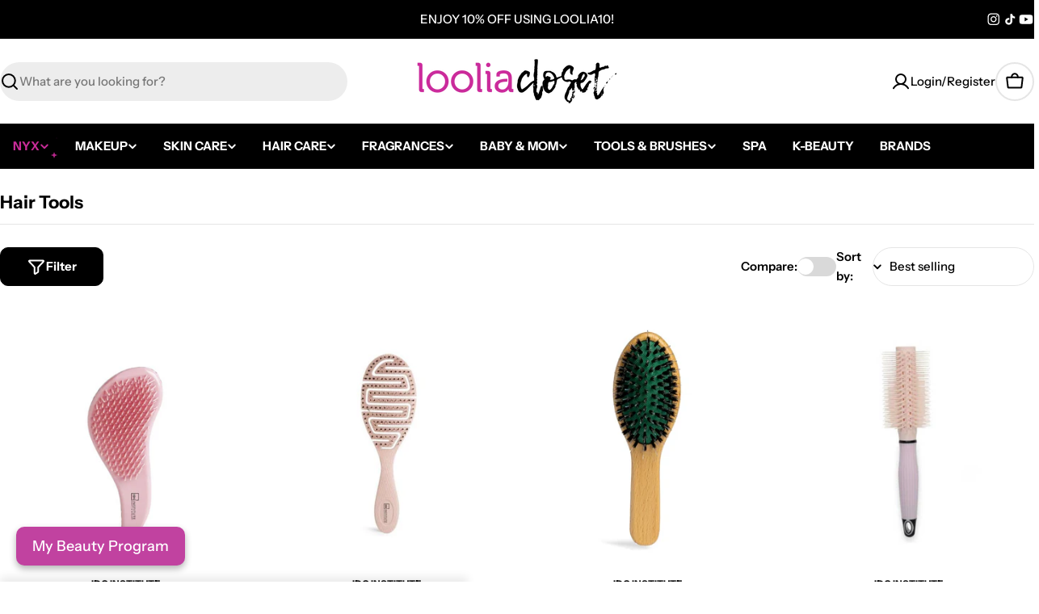

--- FILE ---
content_type: text/html; charset=utf-8
request_url: https://www.loolia.com/collections/hair-tools
body_size: 68257
content:

<!doctype html>
<html
  class="no-js"
  lang="en"
  
>
  <head>
    <meta charset="utf-8">
    <meta http-equiv="X-UA-Compatible" content="IE=edge">
    <meta name="viewport" content="width=device-width,initial-scale=1">
    <meta name="theme-color" content="">
    <link rel="canonical" href="https://looliacloset.com/collections/hair-tools">
    <link rel="preconnect" href="https://cdn.shopify.com" crossorigin>


<link rel="icon" type="image/png" href="//www.loolia.com/cdn/shop/files/LC_Favicon_0a3eb297-4765-4359-b075-b55578ee6a08.png?crop=center&height=32&v=1753787138&width=32"><link rel="preconnect" href="https://fonts.shopifycdn.com" crossorigin><title>Hair Tools &ndash; Loolia Closet</title>

    


<meta property="og:site_name" content="Loolia Closet">
<meta property="og:url" content="https://looliacloset.com/collections/hair-tools">
<meta property="og:title" content="Hair Tools">
<meta property="og:type" content="website">
<meta property="og:description" content="LooliaCloset is an online premium beauty retailer offering authentic makeup, skincare, haircare and fragrances from the most prestigious brands worldwide."><meta property="og:image" content="http://www.loolia.com/cdn/shop/files/Looliacloset_Logo_1200x628_2.jpg?v=1717681849">
  <meta property="og:image:secure_url" content="https://www.loolia.com/cdn/shop/files/Looliacloset_Logo_1200x628_2.jpg?v=1717681849">
  <meta property="og:image:width" content="1200">
  <meta property="og:image:height" content="628"><meta name="twitter:card" content="summary_large_image">
<meta name="twitter:title" content="Hair Tools">
<meta name="twitter:description" content="LooliaCloset is an online premium beauty retailer offering authentic makeup, skincare, haircare and fragrances from the most prestigious brands worldwide.">

<style data-shopify>
  @font-face {
  font-family: "Instrument Sans";
  font-weight: 500;
  font-style: normal;
  font-display: swap;
  src: url("//www.loolia.com/cdn/fonts/instrument_sans/instrumentsans_n5.1ce463e1cc056566f977610764d93d4704464858.woff2") format("woff2"),
       url("//www.loolia.com/cdn/fonts/instrument_sans/instrumentsans_n5.9079eb7bba230c9d8d8d3a7d101aa9d9f40b6d14.woff") format("woff");
}

  @font-face {
  font-family: "Instrument Sans";
  font-weight: 500;
  font-style: italic;
  font-display: swap;
  src: url("//www.loolia.com/cdn/fonts/instrument_sans/instrumentsans_i5.d2033775d4997e4dcd0d47ebdd5234b5c14e3f53.woff2") format("woff2"),
       url("//www.loolia.com/cdn/fonts/instrument_sans/instrumentsans_i5.8e3cfa86b65acf809ce72bc4f9b58f185ef6b8c7.woff") format("woff");
}

  @font-face {
  font-family: "Instrument Sans";
  font-weight: 600;
  font-style: normal;
  font-display: swap;
  src: url("//www.loolia.com/cdn/fonts/instrument_sans/instrumentsans_n6.27dc66245013a6f7f317d383a3cc9a0c347fb42d.woff2") format("woff2"),
       url("//www.loolia.com/cdn/fonts/instrument_sans/instrumentsans_n6.1a71efbeeb140ec495af80aad612ad55e19e6d0e.woff") format("woff");
}

  @font-face {
  font-family: "Instrument Sans";
  font-weight: 600;
  font-style: italic;
  font-display: swap;
  src: url("//www.loolia.com/cdn/fonts/instrument_sans/instrumentsans_i6.ba8063f6adfa1e7ffe690cc5efa600a1e0a8ec32.woff2") format("woff2"),
       url("//www.loolia.com/cdn/fonts/instrument_sans/instrumentsans_i6.a5bb29b76a0bb820ddaa9417675a5d0bafaa8c1f.woff") format("woff");
}

  @font-face {
  font-family: "Instrument Sans";
  font-weight: 700;
  font-style: normal;
  font-display: swap;
  src: url("//www.loolia.com/cdn/fonts/instrument_sans/instrumentsans_n7.e4ad9032e203f9a0977786c356573ced65a7419a.woff2") format("woff2"),
       url("//www.loolia.com/cdn/fonts/instrument_sans/instrumentsans_n7.b9e40f166fb7639074ba34738101a9d2990bb41a.woff") format("woff");
}

  @font-face {
  font-family: "Instrument Sans";
  font-weight: 700;
  font-style: italic;
  font-display: swap;
  src: url("//www.loolia.com/cdn/fonts/instrument_sans/instrumentsans_i7.d6063bb5d8f9cbf96eace9e8801697c54f363c6a.woff2") format("woff2"),
       url("//www.loolia.com/cdn/fonts/instrument_sans/instrumentsans_i7.ce33afe63f8198a3ac4261b826b560103542cd36.woff") format("woff");
}

  @font-face {
  font-family: "Instrument Sans";
  font-weight: 700;
  font-style: normal;
  font-display: swap;
  src: url("//www.loolia.com/cdn/fonts/instrument_sans/instrumentsans_n7.e4ad9032e203f9a0977786c356573ced65a7419a.woff2") format("woff2"),
       url("//www.loolia.com/cdn/fonts/instrument_sans/instrumentsans_n7.b9e40f166fb7639074ba34738101a9d2990bb41a.woff") format("woff");
}

  @font-face {
  font-family: "Instrument Sans";
  font-weight: 700;
  font-style: italic;
  font-display: swap;
  src: url("//www.loolia.com/cdn/fonts/instrument_sans/instrumentsans_i7.d6063bb5d8f9cbf96eace9e8801697c54f363c6a.woff2") format("woff2"),
       url("//www.loolia.com/cdn/fonts/instrument_sans/instrumentsans_i7.ce33afe63f8198a3ac4261b826b560103542cd36.woff") format("woff");
}

  @font-face {
  font-family: "Instrument Sans";
  font-weight: 400;
  font-style: normal;
  font-display: swap;
  src: url("//www.loolia.com/cdn/fonts/instrument_sans/instrumentsans_n4.db86542ae5e1596dbdb28c279ae6c2086c4c5bfa.woff2") format("woff2"),
       url("//www.loolia.com/cdn/fonts/instrument_sans/instrumentsans_n4.510f1b081e58d08c30978f465518799851ef6d8b.woff") format("woff");
}


  
    :root,
.color-scheme-1 {
      --color-background: 255,255,255;
      --color-secondary-background: 237,237,237;
      --color-primary: 201,44,153;
      --color-text-heading: 0,0,0;
      --color-foreground: 0,0,0;
      --color-subtext: 102,102,102;
      --color-subtext-alpha: 1.0;
      --color-border: 229,229,229;
      --color-border-alpha: 1.0;
      --color-button: 201,44,153;
      --color-button-text: 255,255,255;
      --color-secondary-button: 0,0,0;
      --color-secondary-button-border: 0,0,0;
      --color-secondary-button-text: 255,255,255;
      --color-button-before: ;
      --color-field: 237,237,237;
      --color-field-alpha: 1.0;
      --color-field-text: 0,0,0;
      --color-link: 0,0,0;
      --color-link-hover: 0,0,0;
      --color-product-price-sale: 201,44,153;
      --color-progress-bar: 201,44,153;
      --color-foreground-lighten-60: #666666;
      --color-foreground-lighten-40: #999999;
      --color-foreground-lighten-19: #cfcfcf;
--inputs-border-width: 0px;
        --inputs-search-border-width: 0px;}
    @media (min-width: 768px) {
      body .desktop-color-scheme-1 {
        --color-background: 255,255,255;
      --color-secondary-background: 237,237,237;
      --color-primary: 201,44,153;
      --color-text-heading: 0,0,0;
      --color-foreground: 0,0,0;
      --color-subtext: 102,102,102;
      --color-subtext-alpha: 1.0;
      --color-border: 229,229,229;
      --color-border-alpha: 1.0;
      --color-button: 201,44,153;
      --color-button-text: 255,255,255;
      --color-secondary-button: 0,0,0;
      --color-secondary-button-border: 0,0,0;
      --color-secondary-button-text: 255,255,255;
      --color-button-before: ;
      --color-field: 237,237,237;
      --color-field-alpha: 1.0;
      --color-field-text: 0,0,0;
      --color-link: 0,0,0;
      --color-link-hover: 0,0,0;
      --color-product-price-sale: 201,44,153;
      --color-progress-bar: 201,44,153;
      --color-foreground-lighten-60: #666666;
      --color-foreground-lighten-40: #999999;
      --color-foreground-lighten-19: #cfcfcf;
        color: rgb(var(--color-foreground));
        background-color: rgb(var(--color-background));
      }
    }
    @media (max-width: 767px) {
      body .mobile-color-scheme-1 {
        --color-background: 255,255,255;
      --color-secondary-background: 237,237,237;
      --color-primary: 201,44,153;
      --color-text-heading: 0,0,0;
      --color-foreground: 0,0,0;
      --color-subtext: 102,102,102;
      --color-subtext-alpha: 1.0;
      --color-border: 229,229,229;
      --color-border-alpha: 1.0;
      --color-button: 201,44,153;
      --color-button-text: 255,255,255;
      --color-secondary-button: 0,0,0;
      --color-secondary-button-border: 0,0,0;
      --color-secondary-button-text: 255,255,255;
      --color-button-before: ;
      --color-field: 237,237,237;
      --color-field-alpha: 1.0;
      --color-field-text: 0,0,0;
      --color-link: 0,0,0;
      --color-link-hover: 0,0,0;
      --color-product-price-sale: 201,44,153;
      --color-progress-bar: 201,44,153;
      --color-foreground-lighten-60: #666666;
      --color-foreground-lighten-40: #999999;
      --color-foreground-lighten-19: #cfcfcf;
        color: rgb(var(--color-foreground));
        background-color: rgb(var(--color-background));
      }
    }
  
    
.color-scheme-inverse {
      --color-background: 0,0,0;
      --color-secondary-background: 0,0,0;
      --color-primary: 196,48,28;
      --color-text-heading: 255,255,255;
      --color-foreground: 255,255,255;
      --color-subtext: 255,255,255;
      --color-subtext-alpha: 1.0;
      --color-border: 255,255,255;
      --color-border-alpha: 1.0;
      --color-button: 255,255,255;
      --color-button-text: 0,0,0;
      --color-secondary-button: 255,255,255;
      --color-secondary-button-border: 230,230,230;
      --color-secondary-button-text: 0,0,0;
      --color-button-before: ;
      --color-field: 255,255,255;
      --color-field-alpha: 1.0;
      --color-field-text: 0,0,0;
      --color-link: 255,255,255;
      --color-link-hover: 255,255,255;
      --color-product-price-sale: 196,48,28;
      --color-progress-bar: 13,135,86;
      --color-foreground-lighten-60: #999999;
      --color-foreground-lighten-40: #666666;
      --color-foreground-lighten-19: #303030;
--inputs-border-width: 0px;
        --inputs-search-border-width: 0px;}
    @media (min-width: 768px) {
      body .desktop-color-scheme-inverse {
        --color-background: 0,0,0;
      --color-secondary-background: 0,0,0;
      --color-primary: 196,48,28;
      --color-text-heading: 255,255,255;
      --color-foreground: 255,255,255;
      --color-subtext: 255,255,255;
      --color-subtext-alpha: 1.0;
      --color-border: 255,255,255;
      --color-border-alpha: 1.0;
      --color-button: 255,255,255;
      --color-button-text: 0,0,0;
      --color-secondary-button: 255,255,255;
      --color-secondary-button-border: 230,230,230;
      --color-secondary-button-text: 0,0,0;
      --color-button-before: ;
      --color-field: 255,255,255;
      --color-field-alpha: 1.0;
      --color-field-text: 0,0,0;
      --color-link: 255,255,255;
      --color-link-hover: 255,255,255;
      --color-product-price-sale: 196,48,28;
      --color-progress-bar: 13,135,86;
      --color-foreground-lighten-60: #999999;
      --color-foreground-lighten-40: #666666;
      --color-foreground-lighten-19: #303030;
        color: rgb(var(--color-foreground));
        background-color: rgb(var(--color-background));
      }
    }
    @media (max-width: 767px) {
      body .mobile-color-scheme-inverse {
        --color-background: 0,0,0;
      --color-secondary-background: 0,0,0;
      --color-primary: 196,48,28;
      --color-text-heading: 255,255,255;
      --color-foreground: 255,255,255;
      --color-subtext: 255,255,255;
      --color-subtext-alpha: 1.0;
      --color-border: 255,255,255;
      --color-border-alpha: 1.0;
      --color-button: 255,255,255;
      --color-button-text: 0,0,0;
      --color-secondary-button: 255,255,255;
      --color-secondary-button-border: 230,230,230;
      --color-secondary-button-text: 0,0,0;
      --color-button-before: ;
      --color-field: 255,255,255;
      --color-field-alpha: 1.0;
      --color-field-text: 0,0,0;
      --color-link: 255,255,255;
      --color-link-hover: 255,255,255;
      --color-product-price-sale: 196,48,28;
      --color-progress-bar: 13,135,86;
      --color-foreground-lighten-60: #999999;
      --color-foreground-lighten-40: #666666;
      --color-foreground-lighten-19: #303030;
        color: rgb(var(--color-foreground));
        background-color: rgb(var(--color-background));
      }
    }
  
    
.color-scheme-info {
      --color-background: 240,242,255;
      --color-secondary-background: 247,247,247;
      --color-primary: 196,48,28;
      --color-text-heading: 0,0,0;
      --color-foreground: 0,0,0;
      --color-subtext: 102,102,102;
      --color-subtext-alpha: 1.0;
      --color-border: 229,229,229;
      --color-border-alpha: 1.0;
      --color-button: 0,0,0;
      --color-button-text: 255,255,255;
      --color-secondary-button: 237,237,237;
      --color-secondary-button-border: 237,237,237;
      --color-secondary-button-text: 0,0,0;
      --color-button-before: ;
      --color-field: 245,245,245;
      --color-field-alpha: 1.0;
      --color-field-text: 0,0,0;
      --color-link: 0,0,0;
      --color-link-hover: 0,0,0;
      --color-product-price-sale: 196,48,28;
      --color-progress-bar: 13,135,86;
      --color-foreground-lighten-60: #606166;
      --color-foreground-lighten-40: #909199;
      --color-foreground-lighten-19: #c2c4cf;
--inputs-border-width: 0px;
        --inputs-search-border-width: 0px;}
    @media (min-width: 768px) {
      body .desktop-color-scheme-info {
        --color-background: 240,242,255;
      --color-secondary-background: 247,247,247;
      --color-primary: 196,48,28;
      --color-text-heading: 0,0,0;
      --color-foreground: 0,0,0;
      --color-subtext: 102,102,102;
      --color-subtext-alpha: 1.0;
      --color-border: 229,229,229;
      --color-border-alpha: 1.0;
      --color-button: 0,0,0;
      --color-button-text: 255,255,255;
      --color-secondary-button: 237,237,237;
      --color-secondary-button-border: 237,237,237;
      --color-secondary-button-text: 0,0,0;
      --color-button-before: ;
      --color-field: 245,245,245;
      --color-field-alpha: 1.0;
      --color-field-text: 0,0,0;
      --color-link: 0,0,0;
      --color-link-hover: 0,0,0;
      --color-product-price-sale: 196,48,28;
      --color-progress-bar: 13,135,86;
      --color-foreground-lighten-60: #606166;
      --color-foreground-lighten-40: #909199;
      --color-foreground-lighten-19: #c2c4cf;
        color: rgb(var(--color-foreground));
        background-color: rgb(var(--color-background));
      }
    }
    @media (max-width: 767px) {
      body .mobile-color-scheme-info {
        --color-background: 240,242,255;
      --color-secondary-background: 247,247,247;
      --color-primary: 196,48,28;
      --color-text-heading: 0,0,0;
      --color-foreground: 0,0,0;
      --color-subtext: 102,102,102;
      --color-subtext-alpha: 1.0;
      --color-border: 229,229,229;
      --color-border-alpha: 1.0;
      --color-button: 0,0,0;
      --color-button-text: 255,255,255;
      --color-secondary-button: 237,237,237;
      --color-secondary-button-border: 237,237,237;
      --color-secondary-button-text: 0,0,0;
      --color-button-before: ;
      --color-field: 245,245,245;
      --color-field-alpha: 1.0;
      --color-field-text: 0,0,0;
      --color-link: 0,0,0;
      --color-link-hover: 0,0,0;
      --color-product-price-sale: 196,48,28;
      --color-progress-bar: 13,135,86;
      --color-foreground-lighten-60: #606166;
      --color-foreground-lighten-40: #909199;
      --color-foreground-lighten-19: #c2c4cf;
        color: rgb(var(--color-foreground));
        background-color: rgb(var(--color-background));
      }
    }
  
    
.color-scheme-2 {
      --color-background: 29,52,154;
      --color-secondary-background: 245,245,245;
      --color-primary: 196,48,28;
      --color-text-heading: 255,255,255;
      --color-foreground: 255,255,255;
      --color-subtext: 255,255,255;
      --color-subtext-alpha: 1.0;
      --color-border: 229,229,229;
      --color-border-alpha: 1.0;
      --color-button: 255,255,255;
      --color-button-text: 0,0,0;
      --color-secondary-button: 255,255,255;
      --color-secondary-button-border: 255,255,255;
      --color-secondary-button-text: 0,0,0;
      --color-button-before: ;
      --color-field: 245,245,245;
      --color-field-alpha: 1.0;
      --color-field-text: 0,0,0;
      --color-link: 255,255,255;
      --color-link-hover: 255,255,255;
      --color-product-price-sale: 196,48,28;
      --color-progress-bar: 13,135,86;
      --color-foreground-lighten-60: #a5aed7;
      --color-foreground-lighten-40: #7785c2;
      --color-foreground-lighten-19: #485bad;
--inputs-border-width: 0px;
        --inputs-search-border-width: 0px;}
    @media (min-width: 768px) {
      body .desktop-color-scheme-2 {
        --color-background: 29,52,154;
      --color-secondary-background: 245,245,245;
      --color-primary: 196,48,28;
      --color-text-heading: 255,255,255;
      --color-foreground: 255,255,255;
      --color-subtext: 255,255,255;
      --color-subtext-alpha: 1.0;
      --color-border: 229,229,229;
      --color-border-alpha: 1.0;
      --color-button: 255,255,255;
      --color-button-text: 0,0,0;
      --color-secondary-button: 255,255,255;
      --color-secondary-button-border: 255,255,255;
      --color-secondary-button-text: 0,0,0;
      --color-button-before: ;
      --color-field: 245,245,245;
      --color-field-alpha: 1.0;
      --color-field-text: 0,0,0;
      --color-link: 255,255,255;
      --color-link-hover: 255,255,255;
      --color-product-price-sale: 196,48,28;
      --color-progress-bar: 13,135,86;
      --color-foreground-lighten-60: #a5aed7;
      --color-foreground-lighten-40: #7785c2;
      --color-foreground-lighten-19: #485bad;
        color: rgb(var(--color-foreground));
        background-color: rgb(var(--color-background));
      }
    }
    @media (max-width: 767px) {
      body .mobile-color-scheme-2 {
        --color-background: 29,52,154;
      --color-secondary-background: 245,245,245;
      --color-primary: 196,48,28;
      --color-text-heading: 255,255,255;
      --color-foreground: 255,255,255;
      --color-subtext: 255,255,255;
      --color-subtext-alpha: 1.0;
      --color-border: 229,229,229;
      --color-border-alpha: 1.0;
      --color-button: 255,255,255;
      --color-button-text: 0,0,0;
      --color-secondary-button: 255,255,255;
      --color-secondary-button-border: 255,255,255;
      --color-secondary-button-text: 0,0,0;
      --color-button-before: ;
      --color-field: 245,245,245;
      --color-field-alpha: 1.0;
      --color-field-text: 0,0,0;
      --color-link: 255,255,255;
      --color-link-hover: 255,255,255;
      --color-product-price-sale: 196,48,28;
      --color-progress-bar: 13,135,86;
      --color-foreground-lighten-60: #a5aed7;
      --color-foreground-lighten-40: #7785c2;
      --color-foreground-lighten-19: #485bad;
        color: rgb(var(--color-foreground));
        background-color: rgb(var(--color-background));
      }
    }
  
    
.color-scheme-3 {
      --color-background: 244,246,145;
      --color-secondary-background: 247,247,247;
      --color-primary: 196,48,28;
      --color-text-heading: 0,0,0;
      --color-foreground: 0,0,0;
      --color-subtext: 102,102,102;
      --color-subtext-alpha: 1.0;
      --color-border: 247,247,247;
      --color-border-alpha: 1.0;
      --color-button: 0,0,0;
      --color-button-text: 255,255,255;
      --color-secondary-button: 244,246,145;
      --color-secondary-button-border: 0,0,0;
      --color-secondary-button-text: 0,0,0;
      --color-button-before: ;
      --color-field: 255,255,255;
      --color-field-alpha: 1.0;
      --color-field-text: 0,0,0;
      --color-link: 0,0,0;
      --color-link-hover: 0,0,0;
      --color-product-price-sale: 196,48,28;
      --color-progress-bar: 13,135,86;
      --color-foreground-lighten-60: #62623a;
      --color-foreground-lighten-40: #929457;
      --color-foreground-lighten-19: #c6c775;
--inputs-border-width: 0px;
        --inputs-search-border-width: 0px;}
    @media (min-width: 768px) {
      body .desktop-color-scheme-3 {
        --color-background: 244,246,145;
      --color-secondary-background: 247,247,247;
      --color-primary: 196,48,28;
      --color-text-heading: 0,0,0;
      --color-foreground: 0,0,0;
      --color-subtext: 102,102,102;
      --color-subtext-alpha: 1.0;
      --color-border: 247,247,247;
      --color-border-alpha: 1.0;
      --color-button: 0,0,0;
      --color-button-text: 255,255,255;
      --color-secondary-button: 244,246,145;
      --color-secondary-button-border: 0,0,0;
      --color-secondary-button-text: 0,0,0;
      --color-button-before: ;
      --color-field: 255,255,255;
      --color-field-alpha: 1.0;
      --color-field-text: 0,0,0;
      --color-link: 0,0,0;
      --color-link-hover: 0,0,0;
      --color-product-price-sale: 196,48,28;
      --color-progress-bar: 13,135,86;
      --color-foreground-lighten-60: #62623a;
      --color-foreground-lighten-40: #929457;
      --color-foreground-lighten-19: #c6c775;
        color: rgb(var(--color-foreground));
        background-color: rgb(var(--color-background));
      }
    }
    @media (max-width: 767px) {
      body .mobile-color-scheme-3 {
        --color-background: 244,246,145;
      --color-secondary-background: 247,247,247;
      --color-primary: 196,48,28;
      --color-text-heading: 0,0,0;
      --color-foreground: 0,0,0;
      --color-subtext: 102,102,102;
      --color-subtext-alpha: 1.0;
      --color-border: 247,247,247;
      --color-border-alpha: 1.0;
      --color-button: 0,0,0;
      --color-button-text: 255,255,255;
      --color-secondary-button: 244,246,145;
      --color-secondary-button-border: 0,0,0;
      --color-secondary-button-text: 0,0,0;
      --color-button-before: ;
      --color-field: 255,255,255;
      --color-field-alpha: 1.0;
      --color-field-text: 0,0,0;
      --color-link: 0,0,0;
      --color-link-hover: 0,0,0;
      --color-product-price-sale: 196,48,28;
      --color-progress-bar: 13,135,86;
      --color-foreground-lighten-60: #62623a;
      --color-foreground-lighten-40: #929457;
      --color-foreground-lighten-19: #c6c775;
        color: rgb(var(--color-foreground));
        background-color: rgb(var(--color-background));
      }
    }
  
    
.color-scheme-4 {
      --color-background: 201,44,153;
      --color-secondary-background: 247,247,247;
      --color-primary: 201,44,153;
      --color-text-heading: 255,255,255;
      --color-foreground: 255,255,255;
      --color-subtext: 255,255,255;
      --color-subtext-alpha: 1.0;
      --color-border: 230,230,230;
      --color-border-alpha: 1.0;
      --color-button: 201,44,153;
      --color-button-text: 255,255,255;
      --color-secondary-button: 233,233,233;
      --color-secondary-button-border: 233,233,233;
      --color-secondary-button-text: 0,0,0;
      --color-button-before: ;
      --color-field: 245,245,245;
      --color-field-alpha: 1.0;
      --color-field-text: 0,0,0;
      --color-link: 255,255,255;
      --color-link-hover: 255,255,255;
      --color-product-price-sale: 201,44,153;
      --color-progress-bar: 201,44,153;
      --color-foreground-lighten-60: #e9abd6;
      --color-foreground-lighten-40: #df80c2;
      --color-foreground-lighten-19: #d354ac;
--inputs-border-width: 0px;
        --inputs-search-border-width: 0px;}
    @media (min-width: 768px) {
      body .desktop-color-scheme-4 {
        --color-background: 201,44,153;
      --color-secondary-background: 247,247,247;
      --color-primary: 201,44,153;
      --color-text-heading: 255,255,255;
      --color-foreground: 255,255,255;
      --color-subtext: 255,255,255;
      --color-subtext-alpha: 1.0;
      --color-border: 230,230,230;
      --color-border-alpha: 1.0;
      --color-button: 201,44,153;
      --color-button-text: 255,255,255;
      --color-secondary-button: 233,233,233;
      --color-secondary-button-border: 233,233,233;
      --color-secondary-button-text: 0,0,0;
      --color-button-before: ;
      --color-field: 245,245,245;
      --color-field-alpha: 1.0;
      --color-field-text: 0,0,0;
      --color-link: 255,255,255;
      --color-link-hover: 255,255,255;
      --color-product-price-sale: 201,44,153;
      --color-progress-bar: 201,44,153;
      --color-foreground-lighten-60: #e9abd6;
      --color-foreground-lighten-40: #df80c2;
      --color-foreground-lighten-19: #d354ac;
        color: rgb(var(--color-foreground));
        background-color: rgb(var(--color-background));
      }
    }
    @media (max-width: 767px) {
      body .mobile-color-scheme-4 {
        --color-background: 201,44,153;
      --color-secondary-background: 247,247,247;
      --color-primary: 201,44,153;
      --color-text-heading: 255,255,255;
      --color-foreground: 255,255,255;
      --color-subtext: 255,255,255;
      --color-subtext-alpha: 1.0;
      --color-border: 230,230,230;
      --color-border-alpha: 1.0;
      --color-button: 201,44,153;
      --color-button-text: 255,255,255;
      --color-secondary-button: 233,233,233;
      --color-secondary-button-border: 233,233,233;
      --color-secondary-button-text: 0,0,0;
      --color-button-before: ;
      --color-field: 245,245,245;
      --color-field-alpha: 1.0;
      --color-field-text: 0,0,0;
      --color-link: 255,255,255;
      --color-link-hover: 255,255,255;
      --color-product-price-sale: 201,44,153;
      --color-progress-bar: 201,44,153;
      --color-foreground-lighten-60: #e9abd6;
      --color-foreground-lighten-40: #df80c2;
      --color-foreground-lighten-19: #d354ac;
        color: rgb(var(--color-foreground));
        background-color: rgb(var(--color-background));
      }
    }
  
    
.color-scheme-6 {
      --color-background: 224,239,228;
      --color-secondary-background: 243,238,234;
      --color-primary: 196,48,28;
      --color-text-heading: 0,0,0;
      --color-foreground: 0,0,0;
      --color-subtext: 102,102,102;
      --color-subtext-alpha: 1.0;
      --color-border: 198,191,177;
      --color-border-alpha: 1.0;
      --color-button: 0,0,0;
      --color-button-text: 255,255,255;
      --color-secondary-button: 255,255,255;
      --color-secondary-button-border: 230,230,230;
      --color-secondary-button-text: 0,0,0;
      --color-button-before: ;
      --color-field: 255,255,255;
      --color-field-alpha: 1.0;
      --color-field-text: 0,0,0;
      --color-link: 0,0,0;
      --color-link-hover: 0,0,0;
      --color-product-price-sale: 196,48,28;
      --color-progress-bar: 13,135,86;
      --color-foreground-lighten-60: #5a605b;
      --color-foreground-lighten-40: #868f89;
      --color-foreground-lighten-19: #b5c2b9;
--inputs-border-width: 0px;
        --inputs-search-border-width: 0px;}
    @media (min-width: 768px) {
      body .desktop-color-scheme-6 {
        --color-background: 224,239,228;
      --color-secondary-background: 243,238,234;
      --color-primary: 196,48,28;
      --color-text-heading: 0,0,0;
      --color-foreground: 0,0,0;
      --color-subtext: 102,102,102;
      --color-subtext-alpha: 1.0;
      --color-border: 198,191,177;
      --color-border-alpha: 1.0;
      --color-button: 0,0,0;
      --color-button-text: 255,255,255;
      --color-secondary-button: 255,255,255;
      --color-secondary-button-border: 230,230,230;
      --color-secondary-button-text: 0,0,0;
      --color-button-before: ;
      --color-field: 255,255,255;
      --color-field-alpha: 1.0;
      --color-field-text: 0,0,0;
      --color-link: 0,0,0;
      --color-link-hover: 0,0,0;
      --color-product-price-sale: 196,48,28;
      --color-progress-bar: 13,135,86;
      --color-foreground-lighten-60: #5a605b;
      --color-foreground-lighten-40: #868f89;
      --color-foreground-lighten-19: #b5c2b9;
        color: rgb(var(--color-foreground));
        background-color: rgb(var(--color-background));
      }
    }
    @media (max-width: 767px) {
      body .mobile-color-scheme-6 {
        --color-background: 224,239,228;
      --color-secondary-background: 243,238,234;
      --color-primary: 196,48,28;
      --color-text-heading: 0,0,0;
      --color-foreground: 0,0,0;
      --color-subtext: 102,102,102;
      --color-subtext-alpha: 1.0;
      --color-border: 198,191,177;
      --color-border-alpha: 1.0;
      --color-button: 0,0,0;
      --color-button-text: 255,255,255;
      --color-secondary-button: 255,255,255;
      --color-secondary-button-border: 230,230,230;
      --color-secondary-button-text: 0,0,0;
      --color-button-before: ;
      --color-field: 255,255,255;
      --color-field-alpha: 1.0;
      --color-field-text: 0,0,0;
      --color-link: 0,0,0;
      --color-link-hover: 0,0,0;
      --color-product-price-sale: 196,48,28;
      --color-progress-bar: 13,135,86;
      --color-foreground-lighten-60: #5a605b;
      --color-foreground-lighten-40: #868f89;
      --color-foreground-lighten-19: #b5c2b9;
        color: rgb(var(--color-foreground));
        background-color: rgb(var(--color-background));
      }
    }
  
    
.color-scheme-7 {
      --color-background: 219,225,255;
      --color-secondary-background: 233,233,233;
      --color-primary: 196,48,28;
      --color-text-heading: 0,0,0;
      --color-foreground: 0,0,0;
      --color-subtext: 102,102,102;
      --color-subtext-alpha: 1.0;
      --color-border: 230,230,230;
      --color-border-alpha: 1.0;
      --color-button: 0,0,0;
      --color-button-text: 255,255,255;
      --color-secondary-button: 233,233,233;
      --color-secondary-button-border: 233,233,233;
      --color-secondary-button-text: 0,0,0;
      --color-button-before: ;
      --color-field: 245,245,245;
      --color-field-alpha: 1.0;
      --color-field-text: 0,0,0;
      --color-link: 0,0,0;
      --color-link-hover: 0,0,0;
      --color-product-price-sale: 196,48,28;
      --color-progress-bar: 13,135,86;
      --color-foreground-lighten-60: #585a66;
      --color-foreground-lighten-40: #838799;
      --color-foreground-lighten-19: #b1b6cf;
--inputs-border-width: 0px;
        --inputs-search-border-width: 0px;}
    @media (min-width: 768px) {
      body .desktop-color-scheme-7 {
        --color-background: 219,225,255;
      --color-secondary-background: 233,233,233;
      --color-primary: 196,48,28;
      --color-text-heading: 0,0,0;
      --color-foreground: 0,0,0;
      --color-subtext: 102,102,102;
      --color-subtext-alpha: 1.0;
      --color-border: 230,230,230;
      --color-border-alpha: 1.0;
      --color-button: 0,0,0;
      --color-button-text: 255,255,255;
      --color-secondary-button: 233,233,233;
      --color-secondary-button-border: 233,233,233;
      --color-secondary-button-text: 0,0,0;
      --color-button-before: ;
      --color-field: 245,245,245;
      --color-field-alpha: 1.0;
      --color-field-text: 0,0,0;
      --color-link: 0,0,0;
      --color-link-hover: 0,0,0;
      --color-product-price-sale: 196,48,28;
      --color-progress-bar: 13,135,86;
      --color-foreground-lighten-60: #585a66;
      --color-foreground-lighten-40: #838799;
      --color-foreground-lighten-19: #b1b6cf;
        color: rgb(var(--color-foreground));
        background-color: rgb(var(--color-background));
      }
    }
    @media (max-width: 767px) {
      body .mobile-color-scheme-7 {
        --color-background: 219,225,255;
      --color-secondary-background: 233,233,233;
      --color-primary: 196,48,28;
      --color-text-heading: 0,0,0;
      --color-foreground: 0,0,0;
      --color-subtext: 102,102,102;
      --color-subtext-alpha: 1.0;
      --color-border: 230,230,230;
      --color-border-alpha: 1.0;
      --color-button: 0,0,0;
      --color-button-text: 255,255,255;
      --color-secondary-button: 233,233,233;
      --color-secondary-button-border: 233,233,233;
      --color-secondary-button-text: 0,0,0;
      --color-button-before: ;
      --color-field: 245,245,245;
      --color-field-alpha: 1.0;
      --color-field-text: 0,0,0;
      --color-link: 0,0,0;
      --color-link-hover: 0,0,0;
      --color-product-price-sale: 196,48,28;
      --color-progress-bar: 13,135,86;
      --color-foreground-lighten-60: #585a66;
      --color-foreground-lighten-40: #838799;
      --color-foreground-lighten-19: #b1b6cf;
        color: rgb(var(--color-foreground));
        background-color: rgb(var(--color-background));
      }
    }
  
    
.color-scheme-8 {
      --color-background: 196,48,28;
      --color-secondary-background: 247,247,247;
      --color-primary: 196,48,28;
      --color-text-heading: 255,255,255;
      --color-foreground: 255,255,255;
      --color-subtext: 255,255,255;
      --color-subtext-alpha: 1.0;
      --color-border: 230,230,230;
      --color-border-alpha: 1.0;
      --color-button: 255,255,255;
      --color-button-text: 0,0,0;
      --color-secondary-button: 196,48,28;
      --color-secondary-button-border: 255,255,255;
      --color-secondary-button-text: 255,255,255;
      --color-button-before: ;
      --color-field: 245,245,245;
      --color-field-alpha: 1.0;
      --color-field-text: 0,0,0;
      --color-link: 255,255,255;
      --color-link-hover: 255,255,255;
      --color-product-price-sale: 196,48,28;
      --color-progress-bar: 13,135,86;
      --color-foreground-lighten-60: #e7aca4;
      --color-foreground-lighten-40: #dc8377;
      --color-foreground-lighten-19: #cf5747;
--inputs-border-width: 0px;
        --inputs-search-border-width: 0px;}
    @media (min-width: 768px) {
      body .desktop-color-scheme-8 {
        --color-background: 196,48,28;
      --color-secondary-background: 247,247,247;
      --color-primary: 196,48,28;
      --color-text-heading: 255,255,255;
      --color-foreground: 255,255,255;
      --color-subtext: 255,255,255;
      --color-subtext-alpha: 1.0;
      --color-border: 230,230,230;
      --color-border-alpha: 1.0;
      --color-button: 255,255,255;
      --color-button-text: 0,0,0;
      --color-secondary-button: 196,48,28;
      --color-secondary-button-border: 255,255,255;
      --color-secondary-button-text: 255,255,255;
      --color-button-before: ;
      --color-field: 245,245,245;
      --color-field-alpha: 1.0;
      --color-field-text: 0,0,0;
      --color-link: 255,255,255;
      --color-link-hover: 255,255,255;
      --color-product-price-sale: 196,48,28;
      --color-progress-bar: 13,135,86;
      --color-foreground-lighten-60: #e7aca4;
      --color-foreground-lighten-40: #dc8377;
      --color-foreground-lighten-19: #cf5747;
        color: rgb(var(--color-foreground));
        background-color: rgb(var(--color-background));
      }
    }
    @media (max-width: 767px) {
      body .mobile-color-scheme-8 {
        --color-background: 196,48,28;
      --color-secondary-background: 247,247,247;
      --color-primary: 196,48,28;
      --color-text-heading: 255,255,255;
      --color-foreground: 255,255,255;
      --color-subtext: 255,255,255;
      --color-subtext-alpha: 1.0;
      --color-border: 230,230,230;
      --color-border-alpha: 1.0;
      --color-button: 255,255,255;
      --color-button-text: 0,0,0;
      --color-secondary-button: 196,48,28;
      --color-secondary-button-border: 255,255,255;
      --color-secondary-button-text: 255,255,255;
      --color-button-before: ;
      --color-field: 245,245,245;
      --color-field-alpha: 1.0;
      --color-field-text: 0,0,0;
      --color-link: 255,255,255;
      --color-link-hover: 255,255,255;
      --color-product-price-sale: 196,48,28;
      --color-progress-bar: 13,135,86;
      --color-foreground-lighten-60: #e7aca4;
      --color-foreground-lighten-40: #dc8377;
      --color-foreground-lighten-19: #cf5747;
        color: rgb(var(--color-foreground));
        background-color: rgb(var(--color-background));
      }
    }
  
    
.color-scheme-9 {
      --color-background: 255,255,255;
      --color-secondary-background: 237,237,237;
      --color-primary: 196,48,28;
      --color-text-heading: 0,0,0;
      --color-foreground: 0,0,0;
      --color-subtext: 102,102,102;
      --color-subtext-alpha: 1.0;
      --color-border: 229,229,229;
      --color-border-alpha: 1.0;
      --color-button: 244,246,145;
      --color-button-text: 0,0,0;
      --color-secondary-button: 237,237,237;
      --color-secondary-button-border: 237,237,237;
      --color-secondary-button-text: 0,0,0;
      --color-button-before: ;
      --color-field: 237,237,237;
      --color-field-alpha: 1.0;
      --color-field-text: 0,0,0;
      --color-link: 0,0,0;
      --color-link-hover: 0,0,0;
      --color-product-price-sale: 196,48,28;
      --color-progress-bar: 13,135,86;
      --color-foreground-lighten-60: #666666;
      --color-foreground-lighten-40: #999999;
      --color-foreground-lighten-19: #cfcfcf;
--inputs-border-width: 0px;
        --inputs-search-border-width: 0px;}
    @media (min-width: 768px) {
      body .desktop-color-scheme-9 {
        --color-background: 255,255,255;
      --color-secondary-background: 237,237,237;
      --color-primary: 196,48,28;
      --color-text-heading: 0,0,0;
      --color-foreground: 0,0,0;
      --color-subtext: 102,102,102;
      --color-subtext-alpha: 1.0;
      --color-border: 229,229,229;
      --color-border-alpha: 1.0;
      --color-button: 244,246,145;
      --color-button-text: 0,0,0;
      --color-secondary-button: 237,237,237;
      --color-secondary-button-border: 237,237,237;
      --color-secondary-button-text: 0,0,0;
      --color-button-before: ;
      --color-field: 237,237,237;
      --color-field-alpha: 1.0;
      --color-field-text: 0,0,0;
      --color-link: 0,0,0;
      --color-link-hover: 0,0,0;
      --color-product-price-sale: 196,48,28;
      --color-progress-bar: 13,135,86;
      --color-foreground-lighten-60: #666666;
      --color-foreground-lighten-40: #999999;
      --color-foreground-lighten-19: #cfcfcf;
        color: rgb(var(--color-foreground));
        background-color: rgb(var(--color-background));
      }
    }
    @media (max-width: 767px) {
      body .mobile-color-scheme-9 {
        --color-background: 255,255,255;
      --color-secondary-background: 237,237,237;
      --color-primary: 196,48,28;
      --color-text-heading: 0,0,0;
      --color-foreground: 0,0,0;
      --color-subtext: 102,102,102;
      --color-subtext-alpha: 1.0;
      --color-border: 229,229,229;
      --color-border-alpha: 1.0;
      --color-button: 244,246,145;
      --color-button-text: 0,0,0;
      --color-secondary-button: 237,237,237;
      --color-secondary-button-border: 237,237,237;
      --color-secondary-button-text: 0,0,0;
      --color-button-before: ;
      --color-field: 237,237,237;
      --color-field-alpha: 1.0;
      --color-field-text: 0,0,0;
      --color-link: 0,0,0;
      --color-link-hover: 0,0,0;
      --color-product-price-sale: 196,48,28;
      --color-progress-bar: 13,135,86;
      --color-foreground-lighten-60: #666666;
      --color-foreground-lighten-40: #999999;
      --color-foreground-lighten-19: #cfcfcf;
        color: rgb(var(--color-foreground));
        background-color: rgb(var(--color-background));
      }
    }
  
    
.color-scheme-10 {
      --color-background: 246,246,246;
      --color-secondary-background: 237,237,237;
      --color-primary: 196,48,28;
      --color-text-heading: 0,0,0;
      --color-foreground: 0,0,0;
      --color-subtext: 102,102,102;
      --color-subtext-alpha: 1.0;
      --color-border: 229,229,229;
      --color-border-alpha: 1.0;
      --color-button: 0,0,0;
      --color-button-text: 255,255,255;
      --color-secondary-button: 237,237,237;
      --color-secondary-button-border: 237,237,237;
      --color-secondary-button-text: 0,0,0;
      --color-button-before: ;
      --color-field: 237,237,237;
      --color-field-alpha: 1.0;
      --color-field-text: 0,0,0;
      --color-link: 0,0,0;
      --color-link-hover: 0,0,0;
      --color-product-price-sale: 196,48,28;
      --color-progress-bar: 13,135,86;
      --color-foreground-lighten-60: #626262;
      --color-foreground-lighten-40: #949494;
      --color-foreground-lighten-19: #c7c7c7;
--inputs-border-width: 0px;
        --inputs-search-border-width: 0px;}
    @media (min-width: 768px) {
      body .desktop-color-scheme-10 {
        --color-background: 246,246,246;
      --color-secondary-background: 237,237,237;
      --color-primary: 196,48,28;
      --color-text-heading: 0,0,0;
      --color-foreground: 0,0,0;
      --color-subtext: 102,102,102;
      --color-subtext-alpha: 1.0;
      --color-border: 229,229,229;
      --color-border-alpha: 1.0;
      --color-button: 0,0,0;
      --color-button-text: 255,255,255;
      --color-secondary-button: 237,237,237;
      --color-secondary-button-border: 237,237,237;
      --color-secondary-button-text: 0,0,0;
      --color-button-before: ;
      --color-field: 237,237,237;
      --color-field-alpha: 1.0;
      --color-field-text: 0,0,0;
      --color-link: 0,0,0;
      --color-link-hover: 0,0,0;
      --color-product-price-sale: 196,48,28;
      --color-progress-bar: 13,135,86;
      --color-foreground-lighten-60: #626262;
      --color-foreground-lighten-40: #949494;
      --color-foreground-lighten-19: #c7c7c7;
        color: rgb(var(--color-foreground));
        background-color: rgb(var(--color-background));
      }
    }
    @media (max-width: 767px) {
      body .mobile-color-scheme-10 {
        --color-background: 246,246,246;
      --color-secondary-background: 237,237,237;
      --color-primary: 196,48,28;
      --color-text-heading: 0,0,0;
      --color-foreground: 0,0,0;
      --color-subtext: 102,102,102;
      --color-subtext-alpha: 1.0;
      --color-border: 229,229,229;
      --color-border-alpha: 1.0;
      --color-button: 0,0,0;
      --color-button-text: 255,255,255;
      --color-secondary-button: 237,237,237;
      --color-secondary-button-border: 237,237,237;
      --color-secondary-button-text: 0,0,0;
      --color-button-before: ;
      --color-field: 237,237,237;
      --color-field-alpha: 1.0;
      --color-field-text: 0,0,0;
      --color-link: 0,0,0;
      --color-link-hover: 0,0,0;
      --color-product-price-sale: 196,48,28;
      --color-progress-bar: 13,135,86;
      --color-foreground-lighten-60: #626262;
      --color-foreground-lighten-40: #949494;
      --color-foreground-lighten-19: #c7c7c7;
        color: rgb(var(--color-foreground));
        background-color: rgb(var(--color-background));
      }
    }
  
    
.color-scheme-11 {
      --color-background: 246,246,246;
      --color-secondary-background: 237,237,237;
      --color-primary: 196,48,28;
      --color-text-heading: 7,40,53;
      --color-foreground: 7,40,53;
      --color-subtext: 81,105,113;
      --color-subtext-alpha: 1.0;
      --color-border: 81,105,113;
      --color-border-alpha: 1.0;
      --color-button: 7,40,53;
      --color-button-text: 255,255,255;
      --color-secondary-button: 237,237,237;
      --color-secondary-button-border: 237,237,237;
      --color-secondary-button-text: 7,40,53;
      --color-button-before: ;
      --color-field: 255,255,255;
      --color-field-alpha: 1.0;
      --color-field-text: 7,40,53;
      --color-link: 7,40,53;
      --color-link-hover: 7,40,53;
      --color-product-price-sale: 196,48,28;
      --color-progress-bar: 13,135,86;
      --color-foreground-lighten-60: #677a82;
      --color-foreground-lighten-40: #96a4a9;
      --color-foreground-lighten-19: #c9cfd1;
--inputs-border-width: 0px;
        --inputs-search-border-width: 0px;}
    @media (min-width: 768px) {
      body .desktop-color-scheme-11 {
        --color-background: 246,246,246;
      --color-secondary-background: 237,237,237;
      --color-primary: 196,48,28;
      --color-text-heading: 7,40,53;
      --color-foreground: 7,40,53;
      --color-subtext: 81,105,113;
      --color-subtext-alpha: 1.0;
      --color-border: 81,105,113;
      --color-border-alpha: 1.0;
      --color-button: 7,40,53;
      --color-button-text: 255,255,255;
      --color-secondary-button: 237,237,237;
      --color-secondary-button-border: 237,237,237;
      --color-secondary-button-text: 7,40,53;
      --color-button-before: ;
      --color-field: 255,255,255;
      --color-field-alpha: 1.0;
      --color-field-text: 7,40,53;
      --color-link: 7,40,53;
      --color-link-hover: 7,40,53;
      --color-product-price-sale: 196,48,28;
      --color-progress-bar: 13,135,86;
      --color-foreground-lighten-60: #677a82;
      --color-foreground-lighten-40: #96a4a9;
      --color-foreground-lighten-19: #c9cfd1;
        color: rgb(var(--color-foreground));
        background-color: rgb(var(--color-background));
      }
    }
    @media (max-width: 767px) {
      body .mobile-color-scheme-11 {
        --color-background: 246,246,246;
      --color-secondary-background: 237,237,237;
      --color-primary: 196,48,28;
      --color-text-heading: 7,40,53;
      --color-foreground: 7,40,53;
      --color-subtext: 81,105,113;
      --color-subtext-alpha: 1.0;
      --color-border: 81,105,113;
      --color-border-alpha: 1.0;
      --color-button: 7,40,53;
      --color-button-text: 255,255,255;
      --color-secondary-button: 237,237,237;
      --color-secondary-button-border: 237,237,237;
      --color-secondary-button-text: 7,40,53;
      --color-button-before: ;
      --color-field: 255,255,255;
      --color-field-alpha: 1.0;
      --color-field-text: 7,40,53;
      --color-link: 7,40,53;
      --color-link-hover: 7,40,53;
      --color-product-price-sale: 196,48,28;
      --color-progress-bar: 13,135,86;
      --color-foreground-lighten-60: #677a82;
      --color-foreground-lighten-40: #96a4a9;
      --color-foreground-lighten-19: #c9cfd1;
        color: rgb(var(--color-foreground));
        background-color: rgb(var(--color-background));
      }
    }
  
    
.color-scheme-12 {
      --color-background: 255,255,255;
      --color-secondary-background: 237,237,237;
      --color-primary: 201,44,153;
      --color-text-heading: 7,40,53;
      --color-foreground: 7,40,53;
      --color-subtext: 81,105,113;
      --color-subtext-alpha: 1.0;
      --color-border: 81,105,113;
      --color-border-alpha: 1.0;
      --color-button: 201,44,153;
      --color-button-text: 255,255,255;
      --color-secondary-button: 237,237,237;
      --color-secondary-button-border: 237,237,237;
      --color-secondary-button-text: 7,40,53;
      --color-button-before: ;
      --color-field: 255,255,255;
      --color-field-alpha: 1.0;
      --color-field-text: 7,40,53;
      --color-link: 7,40,53;
      --color-link-hover: 7,40,53;
      --color-product-price-sale: 201,44,153;
      --color-progress-bar: 13,135,86;
      --color-foreground-lighten-60: #6a7e86;
      --color-foreground-lighten-40: #9ca9ae;
      --color-foreground-lighten-19: #d0d6d9;
--inputs-border-width: 1px;
        --inputs-search-border-width: 2px;}
    @media (min-width: 768px) {
      body .desktop-color-scheme-12 {
        --color-background: 255,255,255;
      --color-secondary-background: 237,237,237;
      --color-primary: 201,44,153;
      --color-text-heading: 7,40,53;
      --color-foreground: 7,40,53;
      --color-subtext: 81,105,113;
      --color-subtext-alpha: 1.0;
      --color-border: 81,105,113;
      --color-border-alpha: 1.0;
      --color-button: 201,44,153;
      --color-button-text: 255,255,255;
      --color-secondary-button: 237,237,237;
      --color-secondary-button-border: 237,237,237;
      --color-secondary-button-text: 7,40,53;
      --color-button-before: ;
      --color-field: 255,255,255;
      --color-field-alpha: 1.0;
      --color-field-text: 7,40,53;
      --color-link: 7,40,53;
      --color-link-hover: 7,40,53;
      --color-product-price-sale: 201,44,153;
      --color-progress-bar: 13,135,86;
      --color-foreground-lighten-60: #6a7e86;
      --color-foreground-lighten-40: #9ca9ae;
      --color-foreground-lighten-19: #d0d6d9;
        color: rgb(var(--color-foreground));
        background-color: rgb(var(--color-background));
      }
    }
    @media (max-width: 767px) {
      body .mobile-color-scheme-12 {
        --color-background: 255,255,255;
      --color-secondary-background: 237,237,237;
      --color-primary: 201,44,153;
      --color-text-heading: 7,40,53;
      --color-foreground: 7,40,53;
      --color-subtext: 81,105,113;
      --color-subtext-alpha: 1.0;
      --color-border: 81,105,113;
      --color-border-alpha: 1.0;
      --color-button: 201,44,153;
      --color-button-text: 255,255,255;
      --color-secondary-button: 237,237,237;
      --color-secondary-button-border: 237,237,237;
      --color-secondary-button-text: 7,40,53;
      --color-button-before: ;
      --color-field: 255,255,255;
      --color-field-alpha: 1.0;
      --color-field-text: 7,40,53;
      --color-link: 7,40,53;
      --color-link-hover: 7,40,53;
      --color-product-price-sale: 201,44,153;
      --color-progress-bar: 13,135,86;
      --color-foreground-lighten-60: #6a7e86;
      --color-foreground-lighten-40: #9ca9ae;
      --color-foreground-lighten-19: #d0d6d9;
        color: rgb(var(--color-foreground));
        background-color: rgb(var(--color-background));
      }
    }
  
    
.color-scheme-13 {
      --color-background: 249,242,223;
      --color-secondary-background: 237,237,237;
      --color-primary: 196,48,28;
      --color-text-heading: 7,40,53;
      --color-foreground: 7,40,53;
      --color-subtext: 81,105,113;
      --color-subtext-alpha: 1.0;
      --color-border: 230,233,235;
      --color-border-alpha: 1.0;
      --color-button: 7,40,53;
      --color-button-text: 255,255,255;
      --color-secondary-button: 237,237,237;
      --color-secondary-button-border: 237,237,237;
      --color-secondary-button-text: 7,40,53;
      --color-button-before: ;
      --color-field: 237,237,237;
      --color-field-alpha: 1.0;
      --color-field-text: 7,40,53;
      --color-link: 7,40,53;
      --color-link-hover: 7,40,53;
      --color-product-price-sale: 196,48,28;
      --color-progress-bar: 13,135,86;
      --color-foreground-lighten-60: #687979;
      --color-foreground-lighten-40: #98a19b;
      --color-foreground-lighten-19: #cbccbf;
--inputs-border-width: 0px;
        --inputs-search-border-width: 0px;}
    @media (min-width: 768px) {
      body .desktop-color-scheme-13 {
        --color-background: 249,242,223;
      --color-secondary-background: 237,237,237;
      --color-primary: 196,48,28;
      --color-text-heading: 7,40,53;
      --color-foreground: 7,40,53;
      --color-subtext: 81,105,113;
      --color-subtext-alpha: 1.0;
      --color-border: 230,233,235;
      --color-border-alpha: 1.0;
      --color-button: 7,40,53;
      --color-button-text: 255,255,255;
      --color-secondary-button: 237,237,237;
      --color-secondary-button-border: 237,237,237;
      --color-secondary-button-text: 7,40,53;
      --color-button-before: ;
      --color-field: 237,237,237;
      --color-field-alpha: 1.0;
      --color-field-text: 7,40,53;
      --color-link: 7,40,53;
      --color-link-hover: 7,40,53;
      --color-product-price-sale: 196,48,28;
      --color-progress-bar: 13,135,86;
      --color-foreground-lighten-60: #687979;
      --color-foreground-lighten-40: #98a19b;
      --color-foreground-lighten-19: #cbccbf;
        color: rgb(var(--color-foreground));
        background-color: rgb(var(--color-background));
      }
    }
    @media (max-width: 767px) {
      body .mobile-color-scheme-13 {
        --color-background: 249,242,223;
      --color-secondary-background: 237,237,237;
      --color-primary: 196,48,28;
      --color-text-heading: 7,40,53;
      --color-foreground: 7,40,53;
      --color-subtext: 81,105,113;
      --color-subtext-alpha: 1.0;
      --color-border: 230,233,235;
      --color-border-alpha: 1.0;
      --color-button: 7,40,53;
      --color-button-text: 255,255,255;
      --color-secondary-button: 237,237,237;
      --color-secondary-button-border: 237,237,237;
      --color-secondary-button-text: 7,40,53;
      --color-button-before: ;
      --color-field: 237,237,237;
      --color-field-alpha: 1.0;
      --color-field-text: 7,40,53;
      --color-link: 7,40,53;
      --color-link-hover: 7,40,53;
      --color-product-price-sale: 196,48,28;
      --color-progress-bar: 13,135,86;
      --color-foreground-lighten-60: #687979;
      --color-foreground-lighten-40: #98a19b;
      --color-foreground-lighten-19: #cbccbf;
        color: rgb(var(--color-foreground));
        background-color: rgb(var(--color-background));
      }
    }
  
    
.color-scheme-14 {
      --color-background: 255,255,255;
      --color-secondary-background: 245,245,245;
      --color-primary: 196,48,28;
      --color-text-heading: 0,0,0;
      --color-foreground: 0,0,0;
      --color-subtext: 77,77,77;
      --color-subtext-alpha: 1.0;
      --color-border: 229,229,229;
      --color-border-alpha: 1.0;
      --color-button: 255,224,147;
      --color-button-text: 0,0,0;
      --color-secondary-button: 237,237,237;
      --color-secondary-button-border: 237,237,237;
      --color-secondary-button-text: 0,0,0;
      --color-button-before: ;
      --color-field: 255,255,255;
      --color-field-alpha: 1.0;
      --color-field-text: 0,0,0;
      --color-link: 0,0,0;
      --color-link-hover: 0,0,0;
      --color-product-price-sale: 196,48,28;
      --color-progress-bar: 13,135,86;
      --color-foreground-lighten-60: #666666;
      --color-foreground-lighten-40: #999999;
      --color-foreground-lighten-19: #cfcfcf;
--inputs-border-width: 1px;
        --inputs-search-border-width: 2px;}
    @media (min-width: 768px) {
      body .desktop-color-scheme-14 {
        --color-background: 255,255,255;
      --color-secondary-background: 245,245,245;
      --color-primary: 196,48,28;
      --color-text-heading: 0,0,0;
      --color-foreground: 0,0,0;
      --color-subtext: 77,77,77;
      --color-subtext-alpha: 1.0;
      --color-border: 229,229,229;
      --color-border-alpha: 1.0;
      --color-button: 255,224,147;
      --color-button-text: 0,0,0;
      --color-secondary-button: 237,237,237;
      --color-secondary-button-border: 237,237,237;
      --color-secondary-button-text: 0,0,0;
      --color-button-before: ;
      --color-field: 255,255,255;
      --color-field-alpha: 1.0;
      --color-field-text: 0,0,0;
      --color-link: 0,0,0;
      --color-link-hover: 0,0,0;
      --color-product-price-sale: 196,48,28;
      --color-progress-bar: 13,135,86;
      --color-foreground-lighten-60: #666666;
      --color-foreground-lighten-40: #999999;
      --color-foreground-lighten-19: #cfcfcf;
        color: rgb(var(--color-foreground));
        background-color: rgb(var(--color-background));
      }
    }
    @media (max-width: 767px) {
      body .mobile-color-scheme-14 {
        --color-background: 255,255,255;
      --color-secondary-background: 245,245,245;
      --color-primary: 196,48,28;
      --color-text-heading: 0,0,0;
      --color-foreground: 0,0,0;
      --color-subtext: 77,77,77;
      --color-subtext-alpha: 1.0;
      --color-border: 229,229,229;
      --color-border-alpha: 1.0;
      --color-button: 255,224,147;
      --color-button-text: 0,0,0;
      --color-secondary-button: 237,237,237;
      --color-secondary-button-border: 237,237,237;
      --color-secondary-button-text: 0,0,0;
      --color-button-before: ;
      --color-field: 255,255,255;
      --color-field-alpha: 1.0;
      --color-field-text: 0,0,0;
      --color-link: 0,0,0;
      --color-link-hover: 0,0,0;
      --color-product-price-sale: 196,48,28;
      --color-progress-bar: 13,135,86;
      --color-foreground-lighten-60: #666666;
      --color-foreground-lighten-40: #999999;
      --color-foreground-lighten-19: #cfcfcf;
        color: rgb(var(--color-foreground));
        background-color: rgb(var(--color-background));
      }
    }
  
    
.color-scheme-ac4b5694-3684-4293-9a55-b7a48966c38a {
      --color-background: 0,0,0;
      --color-secondary-background: 255,255,255;
      --color-primary: 201,44,153;
      --color-text-heading: 255,255,255;
      --color-foreground: 255,255,255;
      --color-subtext: 102,102,102;
      --color-subtext-alpha: 1.0;
      --color-border: 229,229,229;
      --color-border-alpha: 1.0;
      --color-button: 201,44,153;
      --color-button-text: 255,255,255;
      --color-secondary-button: 201,44,153;
      --color-secondary-button-border: 201,44,153;
      --color-secondary-button-text: 255,255,255;
      --color-button-before: ;
      --color-field: 237,237,237;
      --color-field-alpha: 1.0;
      --color-field-text: 0,0,0;
      --color-link: 255,255,255;
      --color-link-hover: 255,255,255;
      --color-product-price-sale: 201,44,153;
      --color-progress-bar: 201,44,153;
      --color-foreground-lighten-60: #999999;
      --color-foreground-lighten-40: #666666;
      --color-foreground-lighten-19: #303030;
--inputs-border-width: 0px;
        --inputs-search-border-width: 0px;}
    @media (min-width: 768px) {
      body .desktop-color-scheme-ac4b5694-3684-4293-9a55-b7a48966c38a {
        --color-background: 0,0,0;
      --color-secondary-background: 255,255,255;
      --color-primary: 201,44,153;
      --color-text-heading: 255,255,255;
      --color-foreground: 255,255,255;
      --color-subtext: 102,102,102;
      --color-subtext-alpha: 1.0;
      --color-border: 229,229,229;
      --color-border-alpha: 1.0;
      --color-button: 201,44,153;
      --color-button-text: 255,255,255;
      --color-secondary-button: 201,44,153;
      --color-secondary-button-border: 201,44,153;
      --color-secondary-button-text: 255,255,255;
      --color-button-before: ;
      --color-field: 237,237,237;
      --color-field-alpha: 1.0;
      --color-field-text: 0,0,0;
      --color-link: 255,255,255;
      --color-link-hover: 255,255,255;
      --color-product-price-sale: 201,44,153;
      --color-progress-bar: 201,44,153;
      --color-foreground-lighten-60: #999999;
      --color-foreground-lighten-40: #666666;
      --color-foreground-lighten-19: #303030;
        color: rgb(var(--color-foreground));
        background-color: rgb(var(--color-background));
      }
    }
    @media (max-width: 767px) {
      body .mobile-color-scheme-ac4b5694-3684-4293-9a55-b7a48966c38a {
        --color-background: 0,0,0;
      --color-secondary-background: 255,255,255;
      --color-primary: 201,44,153;
      --color-text-heading: 255,255,255;
      --color-foreground: 255,255,255;
      --color-subtext: 102,102,102;
      --color-subtext-alpha: 1.0;
      --color-border: 229,229,229;
      --color-border-alpha: 1.0;
      --color-button: 201,44,153;
      --color-button-text: 255,255,255;
      --color-secondary-button: 201,44,153;
      --color-secondary-button-border: 201,44,153;
      --color-secondary-button-text: 255,255,255;
      --color-button-before: ;
      --color-field: 237,237,237;
      --color-field-alpha: 1.0;
      --color-field-text: 0,0,0;
      --color-link: 255,255,255;
      --color-link-hover: 255,255,255;
      --color-product-price-sale: 201,44,153;
      --color-progress-bar: 201,44,153;
      --color-foreground-lighten-60: #999999;
      --color-foreground-lighten-40: #666666;
      --color-foreground-lighten-19: #303030;
        color: rgb(var(--color-foreground));
        background-color: rgb(var(--color-background));
      }
    }
  

  body, .color-scheme-1, .color-scheme-inverse, .color-scheme-info, .color-scheme-2, .color-scheme-3, .color-scheme-4, .color-scheme-6, .color-scheme-7, .color-scheme-8, .color-scheme-9, .color-scheme-10, .color-scheme-11, .color-scheme-12, .color-scheme-13, .color-scheme-14, .color-scheme-ac4b5694-3684-4293-9a55-b7a48966c38a {
    color: rgb(var(--color-foreground));
    background-color: rgb(var(--color-background));
  }

  :root {
    /* Animation variable */
    --animation-long: .7s cubic-bezier(.3, 1, .3, 1);
    --animation-nav: .5s cubic-bezier(.6, 0, .4, 1);
    --animation-default: .5s cubic-bezier(.3, 1, .3, 1);
    --animation-fast: .3s cubic-bezier(.7, 0, .3, 1);
    --animation-button: .4s ease;
    --transform-origin-start: left;
    --transform-origin-end: right;
    --duration-default: 200ms;
    --duration-image: 1000ms;

    --font-body-family: "Instrument Sans", sans-serif;
    --font-body-style: normal;
    --font-body-weight: 500;
    --font-body-weight-bolder: 600;
    --font-body-weight-bold: 700;
    --font-body-size: 1.5rem;
    --font-body-line-height: 1.6;

    --font-heading-family: "Instrument Sans", sans-serif;
    --font-heading-style: normal;
    --font-heading-weight: 700;
    --font-heading-letter-spacing: 0.0em;
    --font-heading-transform: none;
    --font-heading-scale: 1.0;
    --font-heading-mobile-scale: 0.7;

    --font-hd1-transform:none;

    --font-subheading-family: "Instrument Sans", sans-serif;
    --font-subheading-weight: 700;
    --font-subheading-scale: 1.06;
    --font-subheading-transform: none;
    --font-subheading-letter-spacing: 0.0em;

    --font-navigation-family: "Instrument Sans", sans-serif;
    --font-navigation-weight: 700;
    --navigation-transform: uppercase;

    --font-button-family: "Instrument Sans", sans-serif;
    --font-button-weight: 700;
    --buttons-letter-spacing: 0.0em;
    --buttons-transform: capitalize;
    --buttons-height: 4.8rem;
    --buttons-border-width: 1px;

    --font-pcard-title-family: "Instrument Sans", sans-serif;
    --font-pcard-title-style: normal;
    --font-pcard-title-weight: 400;
    --font-pcard-title-scale: 1.0;
    --font-pcard-title-transform: none;
    --font-pcard-title-size: 1.5rem;
    --font-pcard-title-line-height: 1.6;
    --font-pcard-price-family: "Instrument Sans", sans-serif;
    --font-pcard-price-style: normal;
    --font-pcard-price-weight: 700;
    --font-pcard-badge-family: "Instrument Sans", sans-serif;
    --font-pcard-badge-style: normal;
    --font-pcard-badge-weight: 700;

    --font-hd1-size: 7.0000028rem;
    --font-hd2-size: 4.9rem;
    --font-h1-size: calc(var(--font-heading-scale) * 4rem);
    --font-h2-size: calc(var(--font-heading-scale) * 3.2rem);
    --font-h3-size: calc(var(--font-heading-scale) * 2.8rem);
    --font-h4-size: calc(var(--font-heading-scale) * 2.2rem);
    --font-h5-size: calc(var(--font-heading-scale) * 1.8rem);
    --font-h6-size: calc(var(--font-heading-scale) * 1.6rem);
    --font-subheading-size: calc(var(--font-subheading-scale) * var(--font-body-size));

    --color-badge-sale: #000000;
    --color-badge-sale-text: #FFFFFF;
    --color-badge-soldout: #ADADAD;
    --color-badge-soldout-text: #FFFFFF;
    --color-badge-hot: #c92c99;
    --color-badge-hot-text: #FFFFFF;
    --color-badge-new: #c92c99;
    --color-badge-new-text: #FFFFFF;
    --color-badge-coming-soon: #c92c99;
    --color-badge-coming-soon-text: #FFFFFF;
    --color-cart-bubble: #000000;
    --color-keyboard-focus: 11 97 205;

    --buttons-radius: 1.0rem;
    --inputs-radius: 10.0rem;
    --textareas-radius: 1.0rem;
    --blocks-radius: 1.0rem;
    --blocks-radius-mobile: 0.8rem;
    --small-blocks-radius: 0.5rem;
    --medium-blocks-radius: 0.6rem;
    --pcard-radius: 1.0rem;
    --pcard-inner-radius: 0.6rem;
    --badges-radius: 0.5rem;

    --page-width: 1700px;
    --page-width-margin: 0rem;
    --header-padding-bottom: 3.2rem;
    --header-padding-bottom-mobile: 2.4rem;
    --header-padding-bottom-large: 6rem;
    --header-padding-bottom-large-lg: 3.2rem;
  }

  *,
  *::before,
  *::after {
    box-sizing: inherit;
  }

  html {
    box-sizing: border-box;
    font-size: 62.5%;
    height: 100%;
  }

  body {
    min-height: 100%;
    margin: 0;
    font-family: var(--font-body-family);
    font-style: var(--font-body-style);
    font-weight: var(--font-body-weight);
    font-size: var(--font-body-size);
    line-height: var(--font-body-line-height);
    -webkit-font-smoothing: antialiased;
    -moz-osx-font-smoothing: grayscale;
    touch-action: manipulation;
    -webkit-text-size-adjust: 100%;
    font-feature-settings: normal;
  }
  @media (min-width: 1775px) {
    .swiper-controls--outside {
      --swiper-navigation-offset-x: calc((var(--swiper-navigation-size) + 2.7rem) * -1);
    }
  }
</style>

  <link rel="preload" as="font" href="//www.loolia.com/cdn/fonts/instrument_sans/instrumentsans_n5.1ce463e1cc056566f977610764d93d4704464858.woff2" type="font/woff2" crossorigin>
  

  <link rel="preload" as="font" href="//www.loolia.com/cdn/fonts/instrument_sans/instrumentsans_n7.e4ad9032e203f9a0977786c356573ced65a7419a.woff2" type="font/woff2" crossorigin>
  
<link href="//www.loolia.com/cdn/shop/t/75/assets/vendor.css?v=94183888130352382221763539113" rel="stylesheet" type="text/css" media="all" /><link href="//www.loolia.com/cdn/shop/t/75/assets/theme.css?v=87585457141076937881763539112" rel="stylesheet" type="text/css" media="all" /><link href="//www.loolia.com/cdn/shop/t/75/assets/jhkcreate_custom.css?v=145341462877668215961763539069" rel="stylesheet" type="text/css" media="all" /><link href="//www.loolia.com/cdn/shop/t/75/assets/jhkcreate_custom_liquid.css?v=167971045345495879841763539145" rel="stylesheet" type="text/css" media="all" /><link href="//www.loolia.com/cdn/shop/t/75/assets/compare.css?v=90784101997925267681763538999" rel="stylesheet" type="text/css" media="all" /><script>window.performance && window.performance.mark && window.performance.mark('shopify.content_for_header.start');</script><meta name="google-site-verification" content="nScYHf6CAmNZORFVyChU7hsZxRXJlYc94tvXWXQUY2o">
<meta name="google-site-verification" content="bb2nXSfLQFVnqxc9N10-r7esx-34eqb6HW7dalfThxY">
<meta name="google-site-verification" content="nScYHf6CAmNZORFVyChU7hsZxRXJlYc94tvXWXQUY2o">
<meta name="google-site-verification" content="3M1XSjNp21djVwbbrvJMVXkyp1ta7CX-9U-lgxytANk">
<meta id="shopify-digital-wallet" name="shopify-digital-wallet" content="/22985927/digital_wallets/dialog">
<link rel="alternate" type="application/atom+xml" title="Feed" href="/collections/hair-tools.atom" />
<link rel="next" href="/collections/hair-tools?page=2">
<link rel="alternate" type="application/json+oembed" href="https://looliacloset.com/collections/hair-tools.oembed">
<script async="async" src="/checkouts/internal/preloads.js?locale=en-US"></script>
<script id="shopify-features" type="application/json">{"accessToken":"4eebd4abf24d6f5085277b22cb15caea","betas":["rich-media-storefront-analytics"],"domain":"www.loolia.com","predictiveSearch":true,"shopId":22985927,"locale":"en"}</script>
<script>var Shopify = Shopify || {};
Shopify.shop = "loolia-closet.myshopify.com";
Shopify.locale = "en";
Shopify.currency = {"active":"USD","rate":"1.0"};
Shopify.country = "US";
Shopify.theme = {"name":"Loolia Closet Black Friday 2025","id":144468967502,"schema_name":"Hyper","schema_version":"1.2.0","theme_store_id":3247,"role":"main"};
Shopify.theme.handle = "null";
Shopify.theme.style = {"id":null,"handle":null};
Shopify.cdnHost = "www.loolia.com/cdn";
Shopify.routes = Shopify.routes || {};
Shopify.routes.root = "/";</script>
<script type="module">!function(o){(o.Shopify=o.Shopify||{}).modules=!0}(window);</script>
<script>!function(o){function n(){var o=[];function n(){o.push(Array.prototype.slice.apply(arguments))}return n.q=o,n}var t=o.Shopify=o.Shopify||{};t.loadFeatures=n(),t.autoloadFeatures=n()}(window);</script>
<script id="shop-js-analytics" type="application/json">{"pageType":"collection"}</script>
<script defer="defer" async type="module" src="//www.loolia.com/cdn/shopifycloud/shop-js/modules/v2/client.init-shop-cart-sync_BT-GjEfc.en.esm.js"></script>
<script defer="defer" async type="module" src="//www.loolia.com/cdn/shopifycloud/shop-js/modules/v2/chunk.common_D58fp_Oc.esm.js"></script>
<script defer="defer" async type="module" src="//www.loolia.com/cdn/shopifycloud/shop-js/modules/v2/chunk.modal_xMitdFEc.esm.js"></script>
<script type="module">
  await import("//www.loolia.com/cdn/shopifycloud/shop-js/modules/v2/client.init-shop-cart-sync_BT-GjEfc.en.esm.js");
await import("//www.loolia.com/cdn/shopifycloud/shop-js/modules/v2/chunk.common_D58fp_Oc.esm.js");
await import("//www.loolia.com/cdn/shopifycloud/shop-js/modules/v2/chunk.modal_xMitdFEc.esm.js");

  window.Shopify.SignInWithShop?.initShopCartSync?.({"fedCMEnabled":true,"windoidEnabled":true});

</script>
<script>(function() {
  var isLoaded = false;
  function asyncLoad() {
    if (isLoaded) return;
    isLoaded = true;
    var urls = ["https:\/\/d23dclunsivw3h.cloudfront.net\/redirect-app.js?shop=loolia-closet.myshopify.com","https:\/\/d1owz8ug8bf83z.cloudfront.net\/shopify-apps\/\/js\/animify\/flyinghearts.js?shop=loolia-closet.myshopify.com","https:\/\/customer-first-focus.b-cdn.net\/cffOrderifyLoader_min.js?shop=loolia-closet.myshopify.com"];
    for (var i = 0; i < urls.length; i++) {
      var s = document.createElement('script');
      s.type = 'text/javascript';
      s.async = true;
      s.src = urls[i];
      var x = document.getElementsByTagName('script')[0];
      x.parentNode.insertBefore(s, x);
    }
  };
  if(window.attachEvent) {
    window.attachEvent('onload', asyncLoad);
  } else {
    window.addEventListener('load', asyncLoad, false);
  }
})();</script>
<script id="__st">var __st={"a":22985927,"offset":7200,"reqid":"ca19dba6-3067-453f-a314-9602955caba3-1769444789","pageurl":"www.loolia.com\/collections\/hair-tools","u":"aa89d45d939d","p":"collection","rtyp":"collection","rid":273622728782};</script>
<script>window.ShopifyPaypalV4VisibilityTracking = true;</script>
<script id="captcha-bootstrap">!function(){'use strict';const t='contact',e='account',n='new_comment',o=[[t,t],['blogs',n],['comments',n],[t,'customer']],c=[[e,'customer_login'],[e,'guest_login'],[e,'recover_customer_password'],[e,'create_customer']],r=t=>t.map((([t,e])=>`form[action*='/${t}']:not([data-nocaptcha='true']) input[name='form_type'][value='${e}']`)).join(','),a=t=>()=>t?[...document.querySelectorAll(t)].map((t=>t.form)):[];function s(){const t=[...o],e=r(t);return a(e)}const i='password',u='form_key',d=['recaptcha-v3-token','g-recaptcha-response','h-captcha-response',i],f=()=>{try{return window.sessionStorage}catch{return}},m='__shopify_v',_=t=>t.elements[u];function p(t,e,n=!1){try{const o=window.sessionStorage,c=JSON.parse(o.getItem(e)),{data:r}=function(t){const{data:e,action:n}=t;return t[m]||n?{data:e,action:n}:{data:t,action:n}}(c);for(const[e,n]of Object.entries(r))t.elements[e]&&(t.elements[e].value=n);n&&o.removeItem(e)}catch(o){console.error('form repopulation failed',{error:o})}}const l='form_type',E='cptcha';function T(t){t.dataset[E]=!0}const w=window,h=w.document,L='Shopify',v='ce_forms',y='captcha';let A=!1;((t,e)=>{const n=(g='f06e6c50-85a8-45c8-87d0-21a2b65856fe',I='https://cdn.shopify.com/shopifycloud/storefront-forms-hcaptcha/ce_storefront_forms_captcha_hcaptcha.v1.5.2.iife.js',D={infoText:'Protected by hCaptcha',privacyText:'Privacy',termsText:'Terms'},(t,e,n)=>{const o=w[L][v],c=o.bindForm;if(c)return c(t,g,e,D).then(n);var r;o.q.push([[t,g,e,D],n]),r=I,A||(h.body.append(Object.assign(h.createElement('script'),{id:'captcha-provider',async:!0,src:r})),A=!0)});var g,I,D;w[L]=w[L]||{},w[L][v]=w[L][v]||{},w[L][v].q=[],w[L][y]=w[L][y]||{},w[L][y].protect=function(t,e){n(t,void 0,e),T(t)},Object.freeze(w[L][y]),function(t,e,n,w,h,L){const[v,y,A,g]=function(t,e,n){const i=e?o:[],u=t?c:[],d=[...i,...u],f=r(d),m=r(i),_=r(d.filter((([t,e])=>n.includes(e))));return[a(f),a(m),a(_),s()]}(w,h,L),I=t=>{const e=t.target;return e instanceof HTMLFormElement?e:e&&e.form},D=t=>v().includes(t);t.addEventListener('submit',(t=>{const e=I(t);if(!e)return;const n=D(e)&&!e.dataset.hcaptchaBound&&!e.dataset.recaptchaBound,o=_(e),c=g().includes(e)&&(!o||!o.value);(n||c)&&t.preventDefault(),c&&!n&&(function(t){try{if(!f())return;!function(t){const e=f();if(!e)return;const n=_(t);if(!n)return;const o=n.value;o&&e.removeItem(o)}(t);const e=Array.from(Array(32),(()=>Math.random().toString(36)[2])).join('');!function(t,e){_(t)||t.append(Object.assign(document.createElement('input'),{type:'hidden',name:u})),t.elements[u].value=e}(t,e),function(t,e){const n=f();if(!n)return;const o=[...t.querySelectorAll(`input[type='${i}']`)].map((({name:t})=>t)),c=[...d,...o],r={};for(const[a,s]of new FormData(t).entries())c.includes(a)||(r[a]=s);n.setItem(e,JSON.stringify({[m]:1,action:t.action,data:r}))}(t,e)}catch(e){console.error('failed to persist form',e)}}(e),e.submit())}));const S=(t,e)=>{t&&!t.dataset[E]&&(n(t,e.some((e=>e===t))),T(t))};for(const o of['focusin','change'])t.addEventListener(o,(t=>{const e=I(t);D(e)&&S(e,y())}));const B=e.get('form_key'),M=e.get(l),P=B&&M;t.addEventListener('DOMContentLoaded',(()=>{const t=y();if(P)for(const e of t)e.elements[l].value===M&&p(e,B);[...new Set([...A(),...v().filter((t=>'true'===t.dataset.shopifyCaptcha))])].forEach((e=>S(e,t)))}))}(h,new URLSearchParams(w.location.search),n,t,e,['guest_login'])})(!0,!0)}();</script>
<script integrity="sha256-4kQ18oKyAcykRKYeNunJcIwy7WH5gtpwJnB7kiuLZ1E=" data-source-attribution="shopify.loadfeatures" defer="defer" src="//www.loolia.com/cdn/shopifycloud/storefront/assets/storefront/load_feature-a0a9edcb.js" crossorigin="anonymous"></script>
<script data-source-attribution="shopify.dynamic_checkout.dynamic.init">var Shopify=Shopify||{};Shopify.PaymentButton=Shopify.PaymentButton||{isStorefrontPortableWallets:!0,init:function(){window.Shopify.PaymentButton.init=function(){};var t=document.createElement("script");t.src="https://www.loolia.com/cdn/shopifycloud/portable-wallets/latest/portable-wallets.en.js",t.type="module",document.head.appendChild(t)}};
</script>
<script data-source-attribution="shopify.dynamic_checkout.buyer_consent">
  function portableWalletsHideBuyerConsent(e){var t=document.getElementById("shopify-buyer-consent"),n=document.getElementById("shopify-subscription-policy-button");t&&n&&(t.classList.add("hidden"),t.setAttribute("aria-hidden","true"),n.removeEventListener("click",e))}function portableWalletsShowBuyerConsent(e){var t=document.getElementById("shopify-buyer-consent"),n=document.getElementById("shopify-subscription-policy-button");t&&n&&(t.classList.remove("hidden"),t.removeAttribute("aria-hidden"),n.addEventListener("click",e))}window.Shopify?.PaymentButton&&(window.Shopify.PaymentButton.hideBuyerConsent=portableWalletsHideBuyerConsent,window.Shopify.PaymentButton.showBuyerConsent=portableWalletsShowBuyerConsent);
</script>
<script data-source-attribution="shopify.dynamic_checkout.cart.bootstrap">document.addEventListener("DOMContentLoaded",(function(){function t(){return document.querySelector("shopify-accelerated-checkout-cart, shopify-accelerated-checkout")}if(t())Shopify.PaymentButton.init();else{new MutationObserver((function(e,n){t()&&(Shopify.PaymentButton.init(),n.disconnect())})).observe(document.body,{childList:!0,subtree:!0})}}));
</script>
<script id='scb4127' type='text/javascript' async='' src='https://www.loolia.com/cdn/shopifycloud/privacy-banner/storefront-banner.js'></script>
<script>window.performance && window.performance.mark && window.performance.mark('shopify.content_for_header.end');</script>
    <script src="//www.loolia.com/cdn/shop/t/75/assets/vendor.js?v=19902385087906359841763539114" defer="defer"></script>
    <script src="//www.loolia.com/cdn/shop/t/75/assets/theme.js?v=86340658007411391901763539112" defer="defer"></script><script>
      if (Shopify.designMode) {
        document.documentElement.classList.add('shopify-design-mode');
      }
    </script>
<script>
  window.FoxTheme = window.FoxTheme || {};
  document.documentElement.classList.replace('no-js', 'js');
  window.shopUrl = 'https://www.loolia.com';
  window.FoxTheme.routes = {
    cart_add_url: '/cart/add',
    cart_change_url: '/cart/change',
    cart_update_url: '/cart/update',
    cart_url: '/cart',
    shop_url: 'https://looliacloset.com',
    predictive_search_url: '/search/suggest',
    root_url: '/',
  };

  FoxTheme.shippingCalculatorStrings = {
    error: "One or more errors occurred while retrieving the shipping rates:",
    notFound: "Sorry, we do not ship to your address.",
    oneResult: "There is one shipping rate for your address:",
    multipleResults: "There are multiple shipping rates for your address:",
  };

  FoxTheme.settings = {
    cartType: "drawer",
    moneyFormat: "${{amount}}",
    themeName: 'Hyper',
    themeVersion: '1.2.0'
  }

  FoxTheme.compare = {
    alertMessage: `You can only add a maximum of 4 products to compare.`,
    maxProductsInCompare: 4
  }

  FoxTheme.variantStrings = {
    addToCart: `Add to cart`,
    addToCartShort: `Add`,
    soldOut: `Sold out`,
    unavailable: `Unavailable`,
    unavailable_with_option: `[value] - Unavailable`,
  };

  FoxTheme.cartStrings = {
    error: `There was an error while updating your cart. Please try again.`,
    quantityError: `You can only add [quantity] of this item to your cart.`,
    duplicateDiscountError: `The promo code has already been applied to your cart.`,
    applyDiscountError: `The promo code cannot be applied to your cart.`,
  };

  FoxTheme.quickOrderListStrings = {
    itemsAdded: "[quantity] items added",
    itemAdded: "[quantity] item added",
    itemsRemoved: "[quantity] items removed",
    itemRemoved: "[quantity] item removed",
    viewCart: "View cart",
    each: "[money]\/ea",
    minError: "This item has a minimum of [min]",
    maxError: "This item has a maximum of [max]",
    stepError: "You can only add this item in increments of [step]"
  };

  FoxTheme.accessibilityStrings = {
    imageAvailable: `Image [index] is now available in gallery view`,
    shareSuccess: `Copied`,
    pauseSlideshow: `Pause slideshow`,
    playSlideshow: `Play slideshow`,
    recipientFormExpanded: `Gift card recipient form expanded`,
    recipientFormCollapsed: `Gift card recipient form collapsed`,
    countrySelectorSearchCount: `[count] countries/regions found`,
  };
</script>

    
    
  <!--Gem_Page_Header_Script-->
    


<!--End_Gem_Page_Header_Script-->
<!-- BEGIN app block: shopify://apps/swatch-king/blocks/variant-swatch-king/0850b1e4-ba30-4a0d-a8f4-f9a939276d7d -->



















































<!-- END app block --><!-- BEGIN app block: shopify://apps/orderify/blocks/script_js/454429b3-8078-4d94-998f-000c25861884 -->
    <script type="text/javascript" async="" src="https://customer-first-focus.b-cdn.net/cffOrderifyLoader_min.js"></script>
  


<!-- END app block --><!-- BEGIN app block: shopify://apps/gempages-builder/blocks/embed-gp-script-head/20b379d4-1b20-474c-a6ca-665c331919f3 -->














<!-- END app block --><!-- BEGIN app block: shopify://apps/eg-auto-add-to-cart/blocks/app-embed/0f7d4f74-1e89-4820-aec4-6564d7e535d2 -->










  
    <script
      async
      type="text/javascript"
      src="https://cdn.506.io/eg/script.js?shop=loolia-closet.myshopify.com&v=7"
    ></script>
  



  <meta id="easygift-shop" itemid="c2hvcF8kXzE3Njk0NDQ3OTA=" content="{&quot;isInstalled&quot;:true,&quot;installedOn&quot;:&quot;2023-03-20T10:46:12.045Z&quot;,&quot;appVersion&quot;:&quot;3.0&quot;,&quot;subscriptionName&quot;:&quot;Unlimited&quot;,&quot;cartAnalytics&quot;:true,&quot;freeTrialEndsOn&quot;:null,&quot;settings&quot;:{&quot;reminderBannerStyle&quot;:{&quot;position&quot;:{&quot;horizontal&quot;:&quot;right&quot;,&quot;vertical&quot;:&quot;bottom&quot;},&quot;primaryColor&quot;:&quot;#000000&quot;,&quot;cssStyles&quot;:&quot;&quot;,&quot;headerText&quot;:&quot;Click here to reopen missed deals&quot;,&quot;subHeaderText&quot;:null,&quot;showImage&quot;:false,&quot;imageUrl&quot;:&quot;https:\/\/cdn.506.io\/eg\/eg_notification_default_512x512.png&quot;,&quot;displayAfter&quot;:5,&quot;closingMode&quot;:&quot;doNotAutoClose&quot;,&quot;selfcloseAfter&quot;:5,&quot;reshowBannerAfter&quot;:&quot;everyNewSession&quot;},&quot;addedItemIdentifier&quot;:&quot;_Gifted&quot;,&quot;ignoreOtherAppLineItems&quot;:null,&quot;customVariantsInfoLifetimeMins&quot;:1440,&quot;redirectPath&quot;:null,&quot;ignoreNonStandardCartRequests&quot;:false,&quot;bannerStyle&quot;:{&quot;position&quot;:{&quot;horizontal&quot;:&quot;right&quot;,&quot;vertical&quot;:&quot;bottom&quot;},&quot;primaryColor&quot;:&quot;#000000&quot;,&quot;cssStyles&quot;:&quot;&quot;},&quot;themePresetId&quot;:&quot;0&quot;,&quot;notificationStyle&quot;:{&quot;position&quot;:{&quot;horizontal&quot;:&quot;right&quot;,&quot;vertical&quot;:&quot;bottom&quot;},&quot;primaryColor&quot;:&quot;#3A3A3A&quot;,&quot;duration&quot;:&quot;3.0&quot;,&quot;cssStyles&quot;:&quot;#aca-notifications-wrapper {\n  display: block;\n  right: 0;\n  bottom: 0;\n  position: fixed;\n  z-index: 99999999;\n  max-height: 100%;\n  overflow: auto;\n}\n.aca-notification-container {\n  display: flex;\n  flex-direction: row;\n  text-align: left;\n  font-size: 16px;\n  margin: 12px;\n  padding: 8px;\n  background-color: #FFFFFF;\n  width: fit-content;\n  box-shadow: rgb(170 170 170) 0px 0px 5px;\n  border-radius: 0px;\n  opacity: 0;\n  transition: opacity 0.4s ease-in-out;\n}\n.aca-notification-container .aca-notification-image {\n  display: flex;\n  align-items: center;\n  justify-content: center;\n  min-height: 60px;\n  min-width: 60px;\n  height: 60px;\n  width: 60px;\n  background-color: #FFFFFF;\n  margin: 8px;\n}\n.aca-notification-image img {\n  display: block;\n  max-width: 100%;\n  max-height: 100%;\n  width: auto;\n  height: auto;\n  border-radius: 6px;\n  box-shadow: rgba(99, 115, 129, 0.29) 0px 0px 4px 1px;\n}\n.aca-notification-container .aca-notification-text {\n  flex-grow: 1;\n  margin: 8px;\n  max-width: 260px;\n}\n.aca-notification-heading {\n  font-size: 24px;\n  margin: 0 0 0.3em 0;\n  line-height: normal;\n  word-break: break-word;\n  line-height: 1.2;\n  max-height: 3.6em;\n  overflow: hidden;\n  color: #cc389f !important;\n}\n.aca-notification-subheading {\n  font-size: 18px;\n  margin: 0;\n  line-height: normal;\n  word-break: break-word;\n  line-height: 1.4;\n  max-height: 5.6em;\n  overflow: hidden;\n  color: #cc389f !important;\n}\n@media screen and (max-width: 450px) {\n  #aca-notifications-wrapper {\n    left: 0;\n    right: 0;\n  }\n  .aca-notification-container {\n    width: auto;\n  }\n.aca-notification-container .aca-notification-text {\n    max-width: none;\n  }\n}&quot;,&quot;hasCustomizations&quot;:true},&quot;fetchCartData&quot;:true,&quot;useLocalStorage&quot;:{&quot;enabled&quot;:false,&quot;expiryMinutes&quot;:null},&quot;popupStyle&quot;:{&quot;closeModalOutsideClick&quot;:true,&quot;priceShowZeroDecimals&quot;:true,&quot;primaryColor&quot;:&quot;#3A3A3A&quot;,&quot;secondaryColor&quot;:&quot;#3A3A3A&quot;,&quot;cssStyles&quot;:&quot;#aca-modal {\n  position: fixed;\n  left: 0;\n  top: 0;\n  width: 100%;\n  height: 100%;\n  background: rgba(0, 0, 0, 0.5);\n  z-index: 99999999;\n  overflow-x: hidden;\n  overflow-y: auto;\n  display: block;\n}\n#aca-modal-wrapper {\n  display: flex;\n  align-items: center;\n  width: 80%;\n  height: auto;\n  max-width: 1000px;\n  min-height: calc(100% - 60px);\n  margin: 30px auto;\n}\n#aca-modal-container {\n  position: relative;\n  display: flex;\n  flex-direction: column;\n  align-items: center;\n  justify-content: center;\n  box-shadow: 0 0 1.5rem rgba(17, 17, 17, 0.7);\n  width: 100%;\n  padding: 20px;\n  background-color: #FFFFFF;\n}\n#aca-close-icon-container {\n  position: absolute;\n  top: 12px;\n  right: 12px;\n  width: 25px;\n  display: none;\n}\n#aca-close-icon {\n  stroke: #333333;\n}\n#aca-modal-custom-image-container {\n  background-color: #FFFFFF;\n  margin: 0.5em 0;\n}\n#aca-modal-custom-image-container img {\n  display: block;\n  min-width: 60px;\n  min-height: 60px;\n  max-width: 200px;\n  max-height: 200px;\n  width: auto;\n  height: auto;\n}\n#aca-modal-headline {\n  text-align: center;\n  text-transform: none;\n  letter-spacing: normal;\n  margin: 0.5em 0;\n  font-size: 30px;\n  color: #3A3A3A;\n}\n#aca-modal-subheadline {\n  text-align: center;\n  font-weight: normal;\n  margin: 0 0 0.5em 0;\n  font-size: 20px;\n  color: #3A3A3A;\n}\n#aca-products-container {\n  display: flex;\n  align-items: flex-start;\n  justify-content: center;\n  flex-wrap: wrap;\n  width: 85%;\n}\n#aca-products-container .aca-product {\n  text-align: center;\n  margin: 30px;\n  width: 200px;\n}\n.aca-product-image {\n  display: flex;\n  align-items: center;\n  justify-content: center;\n  width: 100%;\n  height: 200px;\n  background-color: #FFFFFF;\n  margin-bottom: 1em;\n}\n.aca-product-image img {\n  display: block;\n  max-width: 100%;\n  max-height: 100%;\n  width: auto;\n  height: auto;\n}\n.aca-product-name, .aca-subscription-name {\n  color: #333333;\n  line-height: inherit;\n  word-break: break-word;\n  font-size: 16px;\n}\n.aca-product-variant-name {\n  margin-top: 1em;\n  color: #333333;\n  line-height: inherit;\n  word-break: break-word;\n  font-size: 16px;\n}\n.aca-product-price {\n  color: #333333;\n  line-height: inherit;\n  font-size: 16px;\n}\n.aca-subscription-label {\n  color: #333333;\n  line-height: inherit;\n  word-break: break-word;\n  font-weight: 600;\n  font-size: 16px;\n}\n.aca-product-dropdown {\n  position: relative;\n  display: flex;\n  align-items: center;\n  cursor: pointer;\n  width: 100%;\n  height: 42px;\n  background-color: #FFFFFF;\n  line-height: inherit;\n  margin-bottom: 1em;\n}\n.aca-product-dropdown .dropdown-icon {\n  position: absolute;\n  right: 8px;\n  height: 12px;\n  width: 12px;\n  fill: #E1E3E4;\n}\n.aca-product-dropdown select::before,\n.aca-product-dropdown select::after {\n  box-sizing: border-box;\n}\nselect.aca-product-dropdown::-ms-expand {\n  display: none;\n}\n.aca-product-dropdown select {\n  box-sizing: border-box;\n  background-color: transparent;\n  border: none;\n  margin: 0;\n  cursor: inherit;\n  line-height: inherit;\n  outline: none;\n  -moz-appearance: none;\n  -webkit-appearance: none;\n  appearance: none;\n  background-image: none;\n  border-top-left-radius: 0;\n  border-top-right-radius: 0;\n  border-bottom-right-radius: 0;\n  border-bottom-left-radius: 0;\n  z-index: 1;\n  width: 100%;\n  height: 100%;\n  cursor: pointer;\n  border: 1px solid #E1E3E4;\n  border-radius: 2px;\n  color: #333333;\n  padding: 0 30px 0 10px;\n  font-size: 15px;\n}\n.aca-product-button {\n  border: none;\n  cursor: pointer;\n  width: 100%;\n  min-height: 42px;\n  word-break: break-word;\n  padding: 8px 14px;\n  background-color: #3A3A3A;\n  text-transform: uppercase;\n  line-height: inherit;\n  border: 1px solid transparent;\n  border-radius: 2px;\n  font-size: 14px;\n  color: #FFFFFF;\n  font-weight: bold;\n  letter-spacing: 1.039px;\n}\n.aca-product-button.aca-product-out-of-stock-button {\n  cursor: default;\n  border: 1px solid #3A3A3A;\n  background-color: #FFFFFF;\n  color: #3A3A3A;\n}\n.aca-button-loader {\n  display: block;\n  border: 3px solid transparent;\n  border-radius: 50%;\n  border-top: 3px solid #FFFFFF;\n  width: 20px;\n  height: 20px;\n  background: transparent;\n  margin: 0 auto;\n  -webkit-animation: aca-loader 0.5s linear infinite;\n  animation: aca-loader 0.5s linear infinite;\n}\n@-webkit-keyframes aca-loader {\n  0% {\n    -webkit-transform: rotate(0deg);\n  }\n  100% {\n    -webkit-transform: rotate(360deg);\n  }\n}\n@keyframes aca-loader {\n  0% {\n    transform: rotate(0deg);\n  }\n  100% {\n    transform: rotate(360deg);\n  }\n}\n.aca-button-tick {\n  display: block;\n  transform: rotate(45deg);\n  -webkit-transform: rotate(45deg);\n  height: 19px;\n  width: 9px;\n  margin: 0 auto;\n  border-bottom: 3px solid #FFFFFF;\n  border-right: 3px solid #FFFFFF;\n}\n.aca-button-cross \u003e svg {\n  width: 22px;\n  margin-bottom: -6px;\n}\n.aca-button-cross .button-cross-icon {\n  stroke: #FFFFFF;\n}\n#aca-bottom-close {\n  cursor: pointer;\n  text-align: center;\n  word-break: break-word;\n  color: #3A3A3A;\n  font-size: 16px;\n}\n@media screen and (min-width: 951px) and (max-width: 1200px) {\n   #aca-products-container {\n    width: 95%;\n    padding: 20px 0;\n  }\n  #aca-products-container .aca-product {\n    margin: 20px 3%;\n    padding: 0;\n  }\n}\n@media screen and (min-width: 951px) and (max-width: 1024px) {\n  #aca-products-container .aca-product {\n    margin: 20px 2%;\n  }\n}\n@media screen and (max-width: 950px) {\n  #aca-products-container {\n    width: 95%;\n    padding: 0;\n  }\n  #aca-products-container .aca-product {\n    width: 45%;\n    max-width: 200px;\n    margin: 2.5%;\n  }\n}\n@media screen and (min-width: 602px) and (max-width: 950px) {\n  #aca-products-container .aca-product {\n    margin: 4%;\n  }\n}\n@media screen and (max-width: 767px) {\n  #aca-modal-wrapper {\n    width: 90%;\n  }\n}\n@media screen and (max-width: 576px) {\n  #aca-modal-container {\n    padding: 23px 0 0;\n  }\n  #aca-close-icon-container {\n    display: block;\n  }\n  #aca-bottom-close {\n    margin: 10px;\n    font-size: 14px;\n  }\n  #aca-modal-headline {\n    margin: 10px 5%;\n    font-size: 20px;\n  }\n  #aca-modal-subheadline {\n    margin: 0 0 5px 0;\n    font-size: 16px;\n  }\n  .aca-product-image {\n    height: 100px;\n    margin: 0;\n  }\n  .aca-product-name, .aca-subscription-name, .aca-product-variant-name {\n    font-size: 12px;\n    margin: 5px 0;\n  }\n  .aca-product-dropdown select, .aca-product-button, .aca-subscription-label {\n    font-size: 12px;\n  }\n  .aca-product-dropdown {\n    height: 30px;\n    margin-bottom: 7px;\n  }\n  .aca-product-button {\n    min-height: 30px;\n    padding: 4px;\n    margin-bottom: 7px;\n  }\n  .aca-button-loader {\n    border: 2px solid transparent;\n    border-top: 2px solid #FFFFFF;\n    width: 12px;\n    height: 12px;\n  }\n  .aca-button-tick {\n    height: 12px;\n    width: 6px;\n    border-bottom: 2px solid #FFFFFF;\n    border-right: 2px solid #FFFFFF;\n  }\n  .aca-button-cross \u003e svg {\n    width: 15px;\n    margin-bottom: -4px;\n  }\n  .aca-button-cross .button-cross-icon {\n    stroke: #FFFFFF;\n  }\n}&quot;,&quot;hasCustomizations&quot;:false,&quot;addButtonText&quot;:&quot;Select&quot;,&quot;dismissButtonText&quot;:&quot;Close&quot;,&quot;outOfStockButtonText&quot;:&quot;Out of Stock&quot;,&quot;subscriptionLabel&quot;:&quot;Subscription Plan&quot;,&quot;imageUrl&quot;:null,&quot;showProductLink&quot;:false},&quot;refreshAfterBannerClick&quot;:false,&quot;disableReapplyRules&quot;:false,&quot;disableReloadOnFailedAddition&quot;:false,&quot;autoReloadCartPage&quot;:false,&quot;ajaxRedirectPath&quot;:null,&quot;allowSimultaneousRequests&quot;:false,&quot;applyRulesOnCheckout&quot;:true,&quot;enableCartCtrlOverrides&quot;:true,&quot;customRedirectFromCart&quot;:null,&quot;scriptSettings&quot;:{&quot;branding&quot;:{&quot;show&quot;:false,&quot;removalRequestSent&quot;:null},&quot;productPageRedirection&quot;:{&quot;enabled&quot;:false,&quot;products&quot;:[],&quot;redirectionURL&quot;:&quot;\/&quot;},&quot;debugging&quot;:{&quot;enabled&quot;:false,&quot;enabledOn&quot;:null,&quot;stringifyObj&quot;:false},&quot;useFinalPriceGetEntireCart&quot;:false,&quot;fetchProductInfoFromSavedDomain&quot;:false,&quot;enableBuyNowInterceptions&quot;:false,&quot;removeProductsAddedFromExpiredRules&quot;:false,&quot;useFinalPrice&quot;:false,&quot;hideGiftedPropertyText&quot;:false,&quot;fetchCartDataBeforeRequest&quot;:false,&quot;customCSS&quot;:null,&quot;delayUpdates&quot;:2000,&quot;decodePayload&quot;:false,&quot;hideAlertsOnFrontend&quot;:false,&quot;removeEGPropertyFromSplitActionLineItems&quot;:false},&quot;accessToEnterprise&quot;:false},&quot;translations&quot;:null,&quot;defaultLocale&quot;:&quot;en&quot;,&quot;shopDomain&quot;:&quot;looliacloset.com&quot;}">


<script defer>
  (async function() {
    try {

      const blockVersion = "v3"
      if (blockVersion != "v3") {
        return
      }

      let metaErrorFlag = false;
      if (metaErrorFlag) {
        return
      }

      // Parse metafields as JSON
      const metafields = {"easygift-rule-67505e4c60e138a24e87ceab":{"schedule":{"enabled":false,"starts":null,"ends":null},"trigger":{"productTags":{"targets":[],"collectionInfo":null,"sellingPlan":null},"promoCode":null,"promoCodeDiscount":null,"type":"collection","minCartValue":null,"hasUpperCartValue":false,"upperCartValue":null,"products":[],"collections":[{"name":"Matrix","id":273505714254,"gid":"gid:\/\/shopify\/Collection\/273505714254","handle":"matrix","_id":"67505e4c60e138a24e87ceac"}],"condition":"quantity","conditionMin":1,"conditionMax":null,"collectionSellingPlanType":null},"action":{"notification":{"enabled":true,"headerText":"YOU GOT A GIFT FROM MATRIX!","showImage":true,"imageUrl":"https:\/\/cdn.506.io\/eg\/eg_notification_default_512x512.png"},"discount":{"easygiftAppDiscount":false,"type":null,"id":null,"title":null,"createdByEasyGift":false,"code":null,"issue":null,"discountType":null,"value":null},"popupOptions":{"showVariantsSeparately":false,"headline":null,"subHeadline":null,"showItemsPrice":false,"popupDismissable":false,"imageUrl":null,"persistPopup":false,"rewardQuantity":1,"showDiscountedPrice":false,"hideOOSItems":false},"banner":{"enabled":false,"headerText":null,"subHeaderText":null,"showImage":false,"imageUrl":null,"displayAfter":"5","closingMode":"doNotAutoClose","selfcloseAfter":"5","reshowBannerAfter":"everyNewSession","redirectLink":null},"type":"addAutomatically","products":[{"name":"Gift from Matrix: Food for Soft - Travel Size Shampoo - Default Title","variantId":"42076890955854","variantGid":"gid:\/\/shopify\/ProductVariant\/42076890955854","productGid":"gid:\/\/shopify\/Product\/7521511604302","quantity":"2","handle":"gift-from-matrix-food-for-soft-travel-size-shampoo","price":"0.00"}],"limit":1,"preventProductRemoval":true,"addAvailableProducts":false},"targeting":{"link":{"destination":null,"data":null,"cookieLifetime":14},"additionalCriteria":{"geo":{"include":[],"exclude":[]},"type":null,"customerTags":[],"customerTagsExcluded":[],"customerId":[],"orderCount":null,"hasOrderCountMax":false,"orderCountMax":null,"totalSpent":null,"hasTotalSpentMax":false,"totalSpentMax":null},"type":"all"},"settings":{"worksInReverse":true,"runsOncePerSession":false,"preventAddedItemPurchase":true,"showReminderBanner":false},"_id":"67505e4c60e138a24e87ceab","name":"AN - Buy any product From Matrix -\u003e Get 2 FREE Minis Food For Soft Shampoo","store":"641839613489c730ea26a093","shop":"loolia-closet","active":true,"createdAt":"2024-12-04T13:51:08.308Z","updatedAt":"2025-12-03T15:28:04.803Z","__v":0,"translations":null},"easygift-rule-6915d60b067727e86fb96337":{"schedule":{"enabled":false,"starts":null,"ends":null},"trigger":{"productTags":{"targets":[],"collectionInfo":null,"sellingPlan":null},"promoCode":null,"promoCodeDiscount":null,"type":"collection","minCartValue":null,"hasUpperCartValue":false,"upperCartValue":null,"products":[],"collections":[{"name":"Mustela","id":287359828046,"gid":"gid:\/\/shopify\/Collection\/287359828046","handle":"mustela","_id":"6915d612e5e267a153fda132"}],"condition":"quantity","conditionMin":1,"conditionMax":null,"collectionSellingPlanType":null},"action":{"notification":{"enabled":true,"showImage":true,"imageUrl":"https:\/\/cdn.506.io\/eg\/eg_notification_default_512x512.png","headerText":"YOU GOT A GIFT FROM MUSTELA!"},"discount":{"easygiftAppDiscount":false,"type":null,"id":null,"title":null,"createdByEasyGift":false,"code":null,"issue":null,"discountType":null,"value":null},"popupOptions":{"headline":null,"subHeadline":null,"showItemsPrice":false,"showVariantsSeparately":false,"popupDismissable":false,"imageUrl":null,"persistPopup":false,"rewardQuantity":1,"showDiscountedPrice":false,"hideOOSItems":false},"banner":{"enabled":false,"headerText":null,"subHeaderText":null,"showImage":false,"imageUrl":null,"displayAfter":"5","closingMode":"doNotAutoClose","selfcloseAfter":"5","reshowBannerAfter":"everyNewSession","redirectLink":null},"type":"addAutomatically","products":[{"name":"Gift from Mustela : Eco Wipes - Default Title","variantId":"43369307373646","variantGid":"gid:\/\/shopify\/ProductVariant\/43369307373646","productGid":"gid:\/\/shopify\/Product\/7813659623502","quantity":1,"handle":"gift-from-mustela-eco-wipes","price":"0.00"}],"limit":1,"preventProductRemoval":true,"addAvailableProducts":false},"targeting":{"link":{"destination":null,"data":null,"cookieLifetime":14},"additionalCriteria":{"geo":{"include":[],"exclude":[]},"type":null,"customerTags":[],"customerTagsExcluded":[],"customerId":[],"orderCount":null,"hasOrderCountMax":false,"orderCountMax":null,"totalSpent":null,"hasTotalSpentMax":false,"totalSpentMax":null},"type":"all"},"settings":{"worksInReverse":true,"runsOncePerSession":false,"preventAddedItemPurchase":true,"showReminderBanner":false},"_id":"6915d60b067727e86fb96337","name":"With any purchase from Mustela -\u003e Receive a Kit Eco Wipes","store":"641839613489c730ea26a093","shop":"loolia-closet","active":true,"translations":null,"createdAt":"2025-11-13T12:58:51.570Z","updatedAt":"2026-01-21T09:02:30.911Z","__v":0},"easygift-rule-691c45f6458ef9b04bebdc11":{"schedule":{"enabled":false,"starts":null,"ends":null},"trigger":{"productTags":{"targets":[],"collectionInfo":null,"sellingPlan":null},"promoCode":null,"promoCodeDiscount":null,"type":"collection","minCartValue":null,"hasUpperCartValue":false,"upperCartValue":null,"products":[],"collections":[{"name":"Take Care","id":298373218382,"gid":"gid:\/\/shopify\/Collection\/298373218382","handle":"take-care","_id":"691c45f6458ef9b04bebdc12"}],"condition":"quantity","conditionMin":1,"conditionMax":null,"collectionSellingPlanType":null},"action":{"notification":{"enabled":true,"headerText":"YOU GOT A GIFT FROM TAKE CARE!","showImage":true,"imageUrl":"https:\/\/cdn.506.io\/eg\/eg_notification_default_512x512.png"},"discount":{"type":null,"title":null,"code":null,"id":null,"createdByEasyGift":false,"issue":null,"value":null,"discountType":null,"easygiftAppDiscount":false},"popupOptions":{"headline":null,"subHeadline":null,"showItemsPrice":false,"popupDismissable":false,"imageUrl":null,"persistPopup":false,"rewardQuantity":1,"showDiscountedPrice":false,"hideOOSItems":false,"showVariantsSeparately":false},"banner":{"enabled":false,"headerText":null,"imageUrl":null,"subHeaderText":null,"showImage":false,"displayAfter":"5","closingMode":"doNotAutoClose","selfcloseAfter":"5","reshowBannerAfter":"everyNewSession","redirectLink":null},"type":"addAutomatically","products":[{"name":"Gift from Loolia Closet: Egg Shaped Blender - Default Title","variantId":"42384641130574","variantGid":"gid:\/\/shopify\/ProductVariant\/42384641130574","productGid":"gid:\/\/shopify\/Product\/7600329130062","quantity":1,"handle":"gift-from-loolia-closet-egg-shaped-beauty-blender","price":"0.00"}],"limit":1,"preventProductRemoval":true,"addAvailableProducts":false},"targeting":{"link":{"destination":null,"data":null,"cookieLifetime":14},"additionalCriteria":{"geo":{"include":[],"exclude":[]},"type":null,"customerTags":[],"customerTagsExcluded":[],"customerId":[],"orderCount":null,"hasOrderCountMax":false,"orderCountMax":null,"totalSpent":null,"hasTotalSpentMax":false,"totalSpentMax":null},"type":"all"},"settings":{"worksInReverse":true,"runsOncePerSession":false,"preventAddedItemPurchase":true,"showReminderBanner":false},"_id":"691c45f6458ef9b04bebdc11","name":"BF 2025 | Buy any 3 from Take Care -\u003e Receive a FREE Gift","store":"641839613489c730ea26a093","shop":"loolia-closet","active":true,"translations":null,"createdAt":"2025-11-18T10:09:58.255Z","updatedAt":"2025-12-03T15:24:18.018Z","__v":0},"easygift-rule-691cc7e95be6d1c5ec3f6d31":{"schedule":{"enabled":false,"starts":null,"ends":null},"trigger":{"productTags":{"targets":[],"collectionInfo":null,"sellingPlan":null},"promoCode":null,"promoCodeDiscount":null,"type":"collection","minCartValue":null,"hasUpperCartValue":false,"upperCartValue":null,"products":[],"collections":[{"name":"Eau Thermale Avène","id":280055414862,"gid":"gid:\/\/shopify\/Collection\/280055414862","handle":"eau-thermale-avene","_id":"6930b3fc1ff3a9db1e0112f6"}],"condition":"quantity","conditionMin":1,"conditionMax":null,"collectionSellingPlanType":null},"action":{"notification":{"enabled":false,"headerText":null,"subHeaderText":null,"showImage":false,"imageUrl":""},"discount":{"easygiftAppDiscount":false,"type":null,"id":null,"title":null,"createdByEasyGift":false,"code":null,"issue":null,"discountType":null,"value":null},"popupOptions":{"headline":null,"subHeadline":null,"showItemsPrice":false,"showVariantsSeparately":false,"popupDismissable":false,"imageUrl":null,"persistPopup":false,"rewardQuantity":1,"showDiscountedPrice":false,"hideOOSItems":false},"banner":{"enabled":false,"headerText":null,"subHeaderText":null,"showImage":false,"imageUrl":null,"displayAfter":"5","closingMode":"doNotAutoClose","selfcloseAfter":"5","reshowBannerAfter":"everyNewSession","redirectLink":null},"type":"addAutomatically","products":[{"name":"Gift With Avene - Default Title","variantId":"43161762955342","variantGid":"gid:\/\/shopify\/ProductVariant\/43161762955342","productGid":"gid:\/\/shopify\/Product\/7767076831310","quantity":1,"handle":"gift-with-avene","price":"0.00","alerts":[]}],"limit":1,"preventProductRemoval":true,"addAvailableProducts":false},"targeting":{"link":{"destination":null,"data":null,"cookieLifetime":14},"additionalCriteria":{"geo":{"include":[],"exclude":[]},"type":null,"customerTags":[],"customerTagsExcluded":[],"customerId":[],"orderCount":null,"hasOrderCountMax":false,"orderCountMax":null,"totalSpent":null,"hasTotalSpentMax":false,"totalSpentMax":null},"type":"all"},"settings":{"worksInReverse":true,"runsOncePerSession":false,"preventAddedItemPurchase":true,"showReminderBanner":false},"_id":"691cc7e95be6d1c5ec3f6d31","name":"BF 2025 - Gift With Avene","store":"641839613489c730ea26a093","shop":"loolia-closet","active":true,"translations":null,"createdAt":"2025-11-18T19:24:25.106Z","updatedAt":"2026-01-21T09:17:34.513Z","__v":0},"easygift-rule-691ccb7ce96f081c1dc046a4":{"schedule":{"enabled":false,"starts":null,"ends":null},"trigger":{"productTags":{"targets":[],"collectionInfo":null,"sellingPlan":null},"promoCode":null,"promoCodeDiscount":null,"type":"collection","minCartValue":null,"hasUpperCartValue":false,"upperCartValue":null,"products":[],"collections":[{"name":"Ducray","id":278903423054,"gid":"gid:\/\/shopify\/Collection\/278903423054","handle":"ducray","_id":"691ccb7ce96f081c1dc046a5"}],"condition":"quantity","conditionMin":1,"conditionMax":null,"collectionSellingPlanType":null},"action":{"notification":{"enabled":false,"headerText":null,"subHeaderText":null,"showImage":false,"imageUrl":""},"discount":{"type":null,"title":null,"code":null,"id":null,"createdByEasyGift":false,"issue":null,"value":null,"discountType":null,"easygiftAppDiscount":false},"popupOptions":{"headline":null,"subHeadline":null,"showItemsPrice":false,"popupDismissable":false,"imageUrl":null,"persistPopup":false,"rewardQuantity":1,"showDiscountedPrice":false,"hideOOSItems":false,"showVariantsSeparately":false},"banner":{"enabled":false,"headerText":null,"imageUrl":null,"subHeaderText":null,"showImage":false,"displayAfter":"5","closingMode":"doNotAutoClose","selfcloseAfter":"5","reshowBannerAfter":"everyNewSession","redirectLink":null},"type":"addAutomatically","products":[{"name":"Gift With Ducray - Default Title","variantId":"43161763217486","variantGid":"gid:\/\/shopify\/ProductVariant\/43161763217486","productGid":"gid:\/\/shopify\/Product\/7767076962382","quantity":1,"handle":"gift-with-ducray","price":"0.00","alerts":[]}],"limit":1,"preventProductRemoval":true,"addAvailableProducts":false},"targeting":{"link":{"destination":null,"data":null,"cookieLifetime":14},"additionalCriteria":{"geo":{"include":[],"exclude":[]},"type":null,"customerTags":[],"customerTagsExcluded":[],"customerId":[],"orderCount":null,"hasOrderCountMax":false,"orderCountMax":null,"totalSpent":null,"hasTotalSpentMax":false,"totalSpentMax":null},"type":"all"},"settings":{"worksInReverse":true,"runsOncePerSession":false,"preventAddedItemPurchase":true,"showReminderBanner":false},"_id":"691ccb7ce96f081c1dc046a4","name":"BF 2025 - Gift With Ducray","store":"641839613489c730ea26a093","shop":"loolia-closet","active":true,"translations":null,"createdAt":"2025-11-18T19:39:40.240Z","updatedAt":"2026-01-26T07:30:47.990Z","__v":0},"easygift-rule-691cd10d791be94fbf7a482a":{"schedule":{"enabled":false,"starts":null,"ends":null},"trigger":{"productTags":{"targets":[],"collectionInfo":null,"sellingPlan":null},"promoCode":null,"promoCodeDiscount":null,"type":"collection","minCartValue":null,"hasUpperCartValue":false,"upperCartValue":null,"products":[],"collections":[{"name":"René Furterer","id":273504698446,"gid":"gid:\/\/shopify\/Collection\/273504698446","handle":"rene-furterer","_id":"691cd10d791be94fbf7a482b"}],"condition":"quantity","conditionMin":1,"conditionMax":null,"collectionSellingPlanType":null},"action":{"notification":{"enabled":false,"headerText":null,"subHeaderText":null,"showImage":false,"imageUrl":""},"discount":{"type":null,"title":null,"code":null,"id":null,"createdByEasyGift":false,"issue":null,"value":null,"discountType":null,"easygiftAppDiscount":false},"popupOptions":{"headline":null,"subHeadline":null,"showItemsPrice":false,"popupDismissable":false,"imageUrl":null,"persistPopup":false,"rewardQuantity":1,"showDiscountedPrice":false,"hideOOSItems":false,"showVariantsSeparately":false},"banner":{"enabled":false,"headerText":null,"imageUrl":null,"subHeaderText":null,"showImage":false,"displayAfter":"5","closingMode":"doNotAutoClose","selfcloseAfter":"5","reshowBannerAfter":"everyNewSession","redirectLink":null},"type":"addAutomatically","products":[{"name":"Gift With René Furterer - Default Title","variantId":"43161764298830","variantGid":"gid:\/\/shopify\/ProductVariant\/43161764298830","productGid":"gid:\/\/shopify\/Product\/7767077355598","quantity":1,"handle":"gift-with-rene-furterer-1","price":"0.00","alerts":[]}],"limit":1,"preventProductRemoval":true,"addAvailableProducts":false},"targeting":{"link":{"destination":null,"data":null,"cookieLifetime":14},"additionalCriteria":{"geo":{"include":[],"exclude":[]},"type":null,"customerTags":[],"customerTagsExcluded":[],"customerId":[],"orderCount":null,"hasOrderCountMax":false,"orderCountMax":null,"totalSpent":null,"hasTotalSpentMax":false,"totalSpentMax":null},"type":"all"},"settings":{"worksInReverse":true,"runsOncePerSession":false,"preventAddedItemPurchase":true,"showReminderBanner":false},"_id":"691cd10d791be94fbf7a482a","name":"BF 2025 - Gift With René Furterer","store":"641839613489c730ea26a093","shop":"loolia-closet","active":true,"translations":null,"createdAt":"2025-11-18T20:03:25.311Z","updatedAt":"2026-01-05T15:19:30.366Z","__v":0},"easygift-rule-691cd225e080bc143ecd48ec":{"schedule":{"enabled":false,"starts":null,"ends":null},"trigger":{"productTags":{"targets":[],"collectionInfo":null,"sellingPlan":null},"promoCode":null,"promoCodeDiscount":null,"type":"collection","minCartValue":null,"hasUpperCartValue":false,"upperCartValue":null,"products":[],"collections":[{"name":"Klorane","id":273503912014,"gid":"gid:\/\/shopify\/Collection\/273503912014","handle":"klorane","_id":"691cd225e080bc143ecd48ed"}],"condition":"quantity","conditionMin":1,"conditionMax":null,"collectionSellingPlanType":null},"action":{"notification":{"enabled":false,"headerText":null,"subHeaderText":null,"showImage":false,"imageUrl":""},"discount":{"type":null,"title":null,"code":null,"id":null,"createdByEasyGift":false,"issue":null,"value":null,"discountType":null,"easygiftAppDiscount":false},"popupOptions":{"headline":null,"subHeadline":null,"showItemsPrice":false,"popupDismissable":false,"imageUrl":null,"persistPopup":false,"rewardQuantity":1,"showDiscountedPrice":false,"hideOOSItems":false,"showVariantsSeparately":false},"banner":{"enabled":false,"headerText":null,"imageUrl":null,"subHeaderText":null,"showImage":false,"displayAfter":"5","closingMode":"doNotAutoClose","selfcloseAfter":"5","reshowBannerAfter":"everyNewSession","redirectLink":null},"type":"addAutomatically","products":[{"name":"Gift With Klorane - Default Title","variantId":"43161764429902","variantGid":"gid:\/\/shopify\/ProductVariant\/43161764429902","productGid":"gid:\/\/shopify\/Product\/7767077421134","quantity":1,"handle":"gift-with-klorane-1","price":"0.00","alerts":[]}],"limit":1,"preventProductRemoval":true,"addAvailableProducts":false},"targeting":{"link":{"destination":null,"data":null,"cookieLifetime":14},"additionalCriteria":{"geo":{"include":[],"exclude":[]},"type":null,"customerTags":[],"customerTagsExcluded":[],"customerId":[],"orderCount":null,"hasOrderCountMax":false,"orderCountMax":null,"totalSpent":null,"hasTotalSpentMax":false,"totalSpentMax":null},"type":"all"},"settings":{"worksInReverse":true,"runsOncePerSession":false,"preventAddedItemPurchase":true,"showReminderBanner":false},"_id":"691cd225e080bc143ecd48ec","name":"BF 2025 - Gift With Klorane","store":"641839613489c730ea26a093","shop":"loolia-closet","active":true,"translations":null,"createdAt":"2025-11-18T20:08:05.553Z","updatedAt":"2026-01-25T10:52:05.720Z","__v":0},"easygift-rule-691cd5b35be6d1c5ec74b5a4":{"schedule":{"enabled":false,"starts":null,"ends":null},"trigger":{"productTags":{"targets":[],"collectionInfo":null,"sellingPlan":null},"promoCode":null,"promoCodeDiscount":null,"type":"collection","minCartValue":null,"hasUpperCartValue":false,"upperCartValue":null,"products":[],"collections":[{"name":"Uriage","id":278081536078,"gid":"gid:\/\/shopify\/Collection\/278081536078","handle":"uriage","_id":"691cd5b35be6d1c5ec74b5a6"}],"condition":"quantity","conditionMin":1,"conditionMax":null,"collectionSellingPlanType":null},"action":{"notification":{"enabled":false,"headerText":null,"subHeaderText":null,"showImage":false,"imageUrl":""},"discount":{"easygiftAppDiscount":false,"type":null,"id":null,"title":null,"createdByEasyGift":false,"code":null,"issue":null,"discountType":null,"value":null},"popupOptions":{"headline":null,"subHeadline":null,"showItemsPrice":false,"showVariantsSeparately":false,"popupDismissable":false,"imageUrl":null,"persistPopup":false,"rewardQuantity":1,"showDiscountedPrice":false,"hideOOSItems":false},"banner":{"enabled":false,"headerText":null,"subHeaderText":null,"showImage":false,"imageUrl":null,"displayAfter":"5","closingMode":"doNotAutoClose","selfcloseAfter":"5","reshowBannerAfter":"everyNewSession","redirectLink":null},"type":"addAutomatically","products":[{"name":"Gift With Uriage - Default Title","variantId":"43294374559822","variantGid":"gid:\/\/shopify\/ProductVariant\/43294374559822","productGid":"gid:\/\/shopify\/Product\/7798336880718","quantity":1,"handle":"gift-with-uriage-1","price":"0.00","alerts":[]}],"limit":1,"preventProductRemoval":true,"addAvailableProducts":false},"targeting":{"link":{"destination":null,"data":null,"cookieLifetime":14},"additionalCriteria":{"geo":{"include":[],"exclude":[]},"type":null,"customerTags":[],"customerTagsExcluded":[],"customerId":[],"orderCount":null,"hasOrderCountMax":false,"orderCountMax":null,"totalSpent":null,"hasTotalSpentMax":false,"totalSpentMax":null},"type":"all"},"settings":{"worksInReverse":true,"runsOncePerSession":false,"preventAddedItemPurchase":true,"showReminderBanner":false},"_id":"691cd5b35be6d1c5ec74b5a4","name":"Gift With Uriage","store":"641839613489c730ea26a093","shop":"loolia-closet","active":true,"translations":null,"createdAt":"2025-11-18T20:23:15.559Z","updatedAt":"2026-01-07T11:26:44.725Z","__v":0},"easygift-rule-691cd61c5be6d1c5ec762872":{"schedule":{"enabled":false,"starts":null,"ends":null},"trigger":{"productTags":{"targets":[],"collectionInfo":null,"sellingPlan":null},"promoCode":null,"promoCodeDiscount":null,"type":"collection","minCartValue":null,"hasUpperCartValue":false,"upperCartValue":null,"products":[],"collections":[{"name":"A-Derma","id":278904275022,"gid":"gid:\/\/shopify\/Collection\/278904275022","handle":"a-derma","_id":"691cd61c5be6d1c5ec762873"}],"condition":"quantity","conditionMin":1,"conditionMax":null,"collectionSellingPlanType":null},"action":{"notification":{"enabled":false,"headerText":null,"subHeaderText":null,"showImage":false,"imageUrl":""},"discount":{"type":null,"title":null,"code":null,"id":null,"createdByEasyGift":false,"issue":null,"value":null,"discountType":null,"easygiftAppDiscount":false},"popupOptions":{"headline":null,"subHeadline":null,"showItemsPrice":false,"popupDismissable":false,"imageUrl":null,"persistPopup":false,"rewardQuantity":1,"showDiscountedPrice":false,"hideOOSItems":false,"showVariantsSeparately":false},"banner":{"enabled":false,"headerText":null,"imageUrl":null,"subHeaderText":null,"showImage":false,"displayAfter":"5","closingMode":"doNotAutoClose","selfcloseAfter":"5","reshowBannerAfter":"everyNewSession","redirectLink":null},"type":"addAutomatically","products":[{"name":"Gift With A-Derma - Default Title","variantId":"43161765412942","variantGid":"gid:\/\/shopify\/ProductVariant\/43161765412942","productGid":"gid:\/\/shopify\/Product\/7767077814350","quantity":1,"handle":"gift-with-a-derma","price":"0.00","alerts":[]}],"limit":1,"preventProductRemoval":true,"addAvailableProducts":false},"targeting":{"link":{"destination":null,"data":null,"cookieLifetime":14},"additionalCriteria":{"geo":{"include":[],"exclude":[]},"type":null,"customerTags":[],"customerTagsExcluded":[],"customerId":[],"orderCount":null,"hasOrderCountMax":false,"orderCountMax":null,"totalSpent":null,"hasTotalSpentMax":false,"totalSpentMax":null},"type":"all"},"settings":{"worksInReverse":true,"runsOncePerSession":false,"preventAddedItemPurchase":true,"showReminderBanner":false},"_id":"691cd61c5be6d1c5ec762872","name":"BF 2025 - Gift With A-Derma","store":"641839613489c730ea26a093","shop":"loolia-closet","active":true,"translations":null,"createdAt":"2025-11-18T20:25:00.699Z","updatedAt":"2025-12-29T11:44:14.662Z","__v":0},"easygift-rule-692ff359170678d36aca2517":{"schedule":{"enabled":false,"starts":null,"ends":null},"trigger":{"productTags":{"targets":[],"collectionInfo":null,"sellingPlan":null},"promoCode":null,"promoCodeDiscount":null,"type":"collection","minCartValue":null,"hasUpperCartValue":false,"upperCartValue":null,"products":[],"collections":[{"name":"Kérastase","id":273505550414,"gid":"gid:\/\/shopify\/Collection\/273505550414","handle":"kerastase","_id":"692ff359170678d36aca2518"}],"condition":"quantity","conditionMin":1,"conditionMax":1,"collectionSellingPlanType":null},"action":{"notification":{"enabled":true,"headerText":"YOU GOT A GIFT FROM LOOLIACLOSET !","showImage":true,"imageUrl":"https:\/\/cdn.506.io\/eg\/eg_notification_default_512x512.png"},"discount":{"easygiftAppDiscount":false,"type":null,"id":null,"title":null,"createdByEasyGift":false,"code":null,"issue":null,"discountType":null,"value":null},"popupOptions":{"headline":null,"subHeadline":null,"showItemsPrice":false,"showVariantsSeparately":false,"popupDismissable":false,"imageUrl":null,"persistPopup":false,"rewardQuantity":1,"showDiscountedPrice":false,"hideOOSItems":false},"banner":{"enabled":false,"headerText":null,"subHeaderText":null,"showImage":false,"imageUrl":null,"displayAfter":"5","closingMode":"doNotAutoClose","selfcloseAfter":"5","reshowBannerAfter":"everyNewSession","redirectLink":null},"type":"addAutomatically","products":[{"name":"Gift from Kérastase: Nutritive Shampoo \u0026 Conditioner \u0026 8H Magic - Default Title","variantId":"43321834405966","variantGid":"gid:\/\/shopify\/ProductVariant\/43321834405966","productGid":"gid:\/\/shopify\/Product\/7804352725070","quantity":1,"handle":"gift-from-kerastase-nutritive-shampoo-conditioner-8h-magic","price":"0.00","alerts":[]}],"limit":1,"preventProductRemoval":true,"addAvailableProducts":false},"targeting":{"link":{"destination":null,"data":null,"cookieLifetime":14},"additionalCriteria":{"geo":{"include":[],"exclude":[]},"type":null,"customerTags":[],"customerTagsExcluded":[],"customerId":[],"orderCount":null,"hasOrderCountMax":false,"orderCountMax":null,"totalSpent":null,"hasTotalSpentMax":false,"totalSpentMax":null},"type":"all"},"settings":{"worksInReverse":true,"runsOncePerSession":false,"preventAddedItemPurchase":true,"showReminderBanner":false},"_id":"692ff359170678d36aca2517","name":"With any purchase from Kerastase -\u003e Receive a FREE Genesis Travel Siz","store":"641839613489c730ea26a093","shop":"loolia-closet","active":true,"translations":null,"createdAt":"2025-12-03T08:22:49.168Z","updatedAt":"2026-01-21T12:06:38.562Z","__v":0},"easygift-rule-692ff6a6c7af8dec73ddcb79":{"schedule":{"enabled":false,"starts":null,"ends":null},"trigger":{"productTags":{"targets":[],"collectionInfo":null,"sellingPlan":null},"promoCode":null,"promoCodeDiscount":null,"type":"collection","minCartValue":null,"hasUpperCartValue":false,"upperCartValue":null,"products":[],"collections":[{"name":"L'Oréal Professionnel","id":273525243982,"gid":"gid:\/\/shopify\/Collection\/273525243982","handle":"loreal-professionnel","_id":"692ff6a6c7af8dec73ddcb7a"}],"condition":"quantity","conditionMin":1,"conditionMax":1,"collectionSellingPlanType":null},"action":{"notification":{"enabled":true,"headerText":"YOU GOT A GIFT FROM L'OREAL PROFESSIONNEL !","showImage":true,"imageUrl":"https:\/\/cdn.506.io\/eg\/eg_notification_default_512x512.png"},"discount":{"easygiftAppDiscount":false,"type":null,"id":null,"title":null,"createdByEasyGift":false,"code":null,"issue":null,"discountType":null,"value":null},"popupOptions":{"headline":null,"subHeadline":null,"showItemsPrice":false,"showVariantsSeparately":false,"popupDismissable":false,"imageUrl":null,"persistPopup":false,"rewardQuantity":1,"showDiscountedPrice":false,"hideOOSItems":false},"banner":{"enabled":false,"headerText":null,"subHeaderText":null,"showImage":false,"imageUrl":null,"displayAfter":"5","closingMode":"doNotAutoClose","selfcloseAfter":"5","reshowBannerAfter":"everyNewSession","redirectLink":null},"type":"addAutomatically","products":[{"name":"Gift From Loolia Closet: Furry Headband - Default Title","variantId":"43201959821390","variantGid":"gid:\/\/shopify\/ProductVariant\/43201959821390","productGid":"gid:\/\/shopify\/Product\/7777418313806","quantity":1,"handle":"gift-from-loolia-closet-furry-headband","price":"0.00","alerts":[]}],"limit":1,"preventProductRemoval":true,"addAvailableProducts":false},"targeting":{"link":{"destination":null,"data":null,"cookieLifetime":14},"additionalCriteria":{"geo":{"include":[],"exclude":[]},"type":null,"customerTags":[],"customerTagsExcluded":[],"customerId":[],"orderCount":null,"hasOrderCountMax":false,"orderCountMax":null,"totalSpent":null,"hasTotalSpentMax":false,"totalSpentMax":null},"type":"all"},"settings":{"worksInReverse":true,"runsOncePerSession":false,"preventAddedItemPurchase":true,"showReminderBanner":false},"_id":"692ff6a6c7af8dec73ddcb79","name":"With any purchase from LP -\u003e Receive a Furry headband","store":"641839613489c730ea26a093","shop":"loolia-closet","active":true,"translations":null,"createdAt":"2025-12-03T08:36:54.657Z","updatedAt":"2025-12-11T15:36:53.628Z","__v":0},"easygift-rule-6932953f6c1502f00c49ae6c":{"schedule":{"enabled":false,"starts":null,"ends":null},"trigger":{"productTags":{"targets":[],"collectionInfo":null,"sellingPlan":null},"promoCode":null,"promoCodeDiscount":null,"type":"collection","minCartValue":null,"hasUpperCartValue":false,"upperCartValue":null,"products":[],"collections":[{"name":"Clinique","id":273505222734,"gid":"gid:\/\/shopify\/Collection\/273505222734","handle":"clinique","_id":"6932953f6c1502f00c49ae6d"}],"condition":"quantity","conditionMin":2,"conditionMax":null,"collectionSellingPlanType":null},"action":{"notification":{"enabled":true,"headerText":"YOU GOT A GIFT FROM CLINIQUE !","showImage":true,"imageUrl":"https:\/\/cdn.506.io\/eg\/eg_notification_default_512x512.png"},"discount":{"easygiftAppDiscount":false,"type":null,"id":null,"title":null,"createdByEasyGift":false,"code":null,"issue":null,"discountType":null,"value":null},"popupOptions":{"headline":null,"subHeadline":null,"showItemsPrice":false,"showVariantsSeparately":false,"popupDismissable":false,"imageUrl":null,"persistPopup":false,"rewardQuantity":1,"showDiscountedPrice":false,"hideOOSItems":false},"banner":{"enabled":false,"headerText":null,"subHeaderText":null,"showImage":false,"imageUrl":null,"displayAfter":"5","closingMode":"doNotAutoClose","selfcloseAfter":"5","reshowBannerAfter":"everyNewSession","redirectLink":null},"type":"addAutomatically","products":[{"name":"Gift From Clinique: Moisture Surge Overnight Mask - Default Title","variantId":"39898796851278","variantGid":"gid:\/\/shopify\/ProductVariant\/39898796851278","productGid":"gid:\/\/shopify\/Product\/6770599264334","quantity":1,"handle":"moisture-surge-intense-gwp","price":"0.00"},{"name":"Gift from Clinique: Mirror - Default Title","variantId":"43206482591822","variantGid":"gid:\/\/shopify\/ProductVariant\/43206482591822","productGid":"gid:\/\/shopify\/Product\/7779221667918","quantity":1,"handle":"gift-from-clinique-mirror","price":"0.00"}],"limit":1,"preventProductRemoval":true,"addAvailableProducts":false},"targeting":{"link":{"destination":null,"data":null,"cookieLifetime":14},"additionalCriteria":{"geo":{"include":[],"exclude":[]},"type":null,"customerTags":[],"customerTagsExcluded":[],"customerId":[],"orderCount":null,"hasOrderCountMax":false,"orderCountMax":null,"totalSpent":null,"hasTotalSpentMax":false,"totalSpentMax":null},"type":"all"},"settings":{"worksInReverse":true,"runsOncePerSession":false,"preventAddedItemPurchase":true,"showReminderBanner":false},"_id":"6932953f6c1502f00c49ae6c","name":"Buy any 2 products from clinique -\u003e Receive a FREE Mirror \u0026 Mask","store":"641839613489c730ea26a093","shop":"loolia-closet","active":true,"translations":null,"createdAt":"2025-12-05T08:18:07.051Z","updatedAt":"2026-01-02T16:53:36.560Z","__v":0},"easygift-rule-6932d863221d38937064d47c":{"schedule":{"enabled":false,"starts":null,"ends":null},"trigger":{"productTags":{"targets":[],"collectionInfo":null,"sellingPlan":null},"promoCode":null,"promoCodeDiscount":null,"type":"collection","minCartValue":null,"hasUpperCartValue":false,"upperCartValue":null,"products":[],"collections":[{"name":"Garnier Micellar Waters","id":301180551246,"gid":"gid:\/\/shopify\/Collection\/301180551246","handle":"garnier-micellar-waters","_id":"6932d863221d38937064d47d"}],"condition":"quantity","conditionMin":3,"conditionMax":null,"collectionSellingPlanType":null},"action":{"notification":{"enabled":true,"headerText":"YOU GOT A GIFT FROM GARNIER!","showImage":true,"imageUrl":"https:\/\/cdn.506.io\/eg\/eg_notification_default_512x512.png"},"discount":{"type":null,"title":null,"code":null,"id":null,"createdByEasyGift":false,"issue":null,"value":null,"discountType":null,"easygiftAppDiscount":false},"popupOptions":{"headline":null,"subHeadline":null,"showItemsPrice":false,"popupDismissable":false,"imageUrl":null,"persistPopup":false,"rewardQuantity":1,"showDiscountedPrice":false,"hideOOSItems":false,"showVariantsSeparately":false},"banner":{"enabled":false,"headerText":null,"imageUrl":null,"subHeaderText":null,"showImage":false,"displayAfter":"5","closingMode":"doNotAutoClose","selfcloseAfter":"5","reshowBannerAfter":"everyNewSession","redirectLink":null},"type":"addAutomatically","products":[{"name":"Gift from Garnier: Holiday Beanie - Default Title","variantId":"43207550959694","variantGid":"gid:\/\/shopify\/ProductVariant\/43207550959694","productGid":"gid:\/\/shopify\/Product\/7779434659918","quantity":1,"handle":"gift-from-garnier-holiday-beanie","price":"0.00"}],"limit":1,"preventProductRemoval":true,"addAvailableProducts":false},"targeting":{"link":{"destination":null,"data":null,"cookieLifetime":14},"additionalCriteria":{"geo":{"include":[],"exclude":[]},"type":null,"customerTags":[],"customerTagsExcluded":[],"customerId":[],"orderCount":null,"hasOrderCountMax":false,"orderCountMax":null,"totalSpent":null,"hasTotalSpentMax":false,"totalSpentMax":null},"type":"all"},"settings":{"worksInReverse":true,"runsOncePerSession":false,"preventAddedItemPurchase":true,"showReminderBanner":false},"_id":"6932d863221d38937064d47c","name":"With any purchase of 3 micellar water from Garnier -\u003e Receive FREE Beanie","store":"641839613489c730ea26a093","shop":"loolia-closet","active":true,"translations":null,"createdAt":"2025-12-05T13:04:35.836Z","updatedAt":"2025-12-05T13:04:35.836Z","__v":0},"easygift-rule-6932d90b221d38937066c7e7":{"schedule":{"enabled":false,"starts":null,"ends":null},"trigger":{"productTags":{"targets":[],"collectionInfo":null,"sellingPlan":null},"promoCode":null,"promoCodeDiscount":null,"type":"collection","minCartValue":null,"hasUpperCartValue":false,"upperCartValue":null,"products":[],"collections":[{"name":"Garnier Serums","id":301180682318,"gid":"gid:\/\/shopify\/Collection\/301180682318","handle":"garnier-micellar-waters-copy","_id":"6932d90b221d38937066c7e8"}],"condition":"quantity","conditionMin":2,"conditionMax":null,"collectionSellingPlanType":null},"action":{"notification":{"enabled":true,"headerText":"YOU GOT A GIFT FROM GARNIER!","showImage":true,"imageUrl":"https:\/\/cdn.506.io\/eg\/eg_notification_default_512x512.png"},"discount":{"type":null,"title":null,"code":null,"id":null,"createdByEasyGift":false,"issue":null,"value":null,"discountType":null,"easygiftAppDiscount":false},"popupOptions":{"headline":null,"subHeadline":null,"showItemsPrice":false,"popupDismissable":false,"imageUrl":null,"persistPopup":false,"rewardQuantity":1,"showDiscountedPrice":false,"hideOOSItems":false,"showVariantsSeparately":false},"banner":{"enabled":false,"headerText":null,"imageUrl":null,"subHeaderText":null,"showImage":false,"displayAfter":"5","closingMode":"doNotAutoClose","selfcloseAfter":"5","reshowBannerAfter":"everyNewSession","redirectLink":null},"type":"addAutomatically","products":[{"name":"Gift from Garnier: Holiday Beanie - Default Title","variantId":"43207550959694","variantGid":"gid:\/\/shopify\/ProductVariant\/43207550959694","productGid":"gid:\/\/shopify\/Product\/7779434659918","quantity":1,"handle":"gift-from-garnier-holiday-beanie","price":"0.00"}],"limit":1,"preventProductRemoval":true,"addAvailableProducts":false},"targeting":{"link":{"destination":null,"data":null,"cookieLifetime":14},"additionalCriteria":{"geo":{"include":[],"exclude":[]},"type":null,"customerTags":[],"customerTagsExcluded":[],"customerId":[],"orderCount":null,"hasOrderCountMax":false,"orderCountMax":null,"totalSpent":null,"hasTotalSpentMax":false,"totalSpentMax":null},"type":"all"},"settings":{"worksInReverse":true,"runsOncePerSession":false,"preventAddedItemPurchase":true,"showReminderBanner":false},"_id":"6932d90b221d38937066c7e7","name":"With any purchase of 2 serums from Garnier -\u003e Receive a FREE Beanie","store":"641839613489c730ea26a093","shop":"loolia-closet","active":true,"translations":null,"createdAt":"2025-12-05T13:07:23.570Z","updatedAt":"2025-12-05T13:07:23.570Z","__v":0},"easygift-rule-6936dfb5629f874a58ce0c24":{"schedule":{"enabled":false,"starts":null,"ends":null},"trigger":{"productTags":{"targets":[],"collectionInfo":null,"sellingPlan":null},"promoCode":null,"promoCodeDiscount":null,"type":"collection","minCartValue":null,"hasUpperCartValue":false,"upperCartValue":null,"products":[],"collections":[{"name":"Ifran","id":273503813710,"gid":"gid:\/\/shopify\/Collection\/273503813710","handle":"ifran","_id":"6936dfb5629f874a58ce0c25"}],"condition":"quantity","conditionMin":1,"conditionMax":null,"collectionSellingPlanType":null},"action":{"notification":{"enabled":true,"headerText":"YOU GOT A GIFT FROM LOOLIACLOSET !","showImage":true,"imageUrl":"https:\/\/cdn.506.io\/eg\/eg_notification_default_512x512.png"},"discount":{"type":null,"title":null,"code":null,"id":null,"createdByEasyGift":false,"issue":null,"value":null,"discountType":null,"easygiftAppDiscount":false},"popupOptions":{"headline":null,"subHeadline":null,"showItemsPrice":false,"popupDismissable":false,"imageUrl":null,"persistPopup":false,"rewardQuantity":1,"showDiscountedPrice":false,"hideOOSItems":false,"showVariantsSeparately":false},"banner":{"enabled":false,"headerText":null,"imageUrl":null,"subHeaderText":null,"showImage":false,"displayAfter":"5","closingMode":"doNotAutoClose","selfcloseAfter":"5","reshowBannerAfter":"everyNewSession","redirectLink":null},"type":"addAutomatically","products":[{"name":"Gift From Loolia Closet: hair clip - Default Title","variantId":"43216454647886","variantGid":"gid:\/\/shopify\/ProductVariant\/43216454647886","productGid":"gid:\/\/shopify\/Product\/7781101633614","quantity":1,"handle":"gift-from-loolia-closet-hair-clip-2","price":"0.00","alerts":[]}],"limit":1,"preventProductRemoval":true,"addAvailableProducts":false},"targeting":{"link":{"destination":null,"data":null,"cookieLifetime":14},"additionalCriteria":{"geo":{"include":[],"exclude":[]},"type":null,"customerTags":[],"customerTagsExcluded":[],"customerId":[],"orderCount":null,"hasOrderCountMax":false,"orderCountMax":null,"totalSpent":null,"hasTotalSpentMax":false,"totalSpentMax":null},"type":"all"},"settings":{"worksInReverse":true,"runsOncePerSession":false,"preventAddedItemPurchase":true,"showReminderBanner":false},"_id":"6936dfb5629f874a58ce0c24","name":"With any purchase from ifran -\u003e receive a hair clip","store":"641839613489c730ea26a093","shop":"loolia-closet","active":true,"translations":null,"createdAt":"2025-12-08T14:24:53.996Z","updatedAt":"2026-01-24T16:06:34.370Z","__v":0},"easygift-rule-693adc16fe43a75d21b32332":{"schedule":{"enabled":false,"starts":null,"ends":null},"trigger":{"productTags":{"targets":[],"collectionInfo":null,"sellingPlan":null},"promoCode":null,"promoCodeDiscount":null,"type":"collection","minCartValue":null,"hasUpperCartValue":false,"upperCartValue":null,"products":[],"collections":[{"name":"Kérastase","id":273505550414,"gid":"gid:\/\/shopify\/Collection\/273505550414","handle":"kerastase","_id":"693adc16fe43a75d21b32333"}],"condition":"quantity","conditionMin":2,"conditionMax":2,"collectionSellingPlanType":null},"action":{"notification":{"enabled":true,"headerText":"YOU GOT A GIFT FROM KERASTASE !","showImage":true,"imageUrl":"https:\/\/cdn.506.io\/eg\/eg_notification_default_512x512.png"},"discount":{"easygiftAppDiscount":false,"type":null,"id":null,"title":null,"createdByEasyGift":false,"code":null,"issue":null,"discountType":null,"value":null},"popupOptions":{"headline":null,"subHeadline":null,"showItemsPrice":false,"showVariantsSeparately":false,"popupDismissable":false,"imageUrl":null,"persistPopup":false,"rewardQuantity":1,"showDiscountedPrice":false,"hideOOSItems":false},"banner":{"enabled":false,"headerText":null,"subHeaderText":null,"showImage":false,"imageUrl":null,"displayAfter":"5","closingMode":"doNotAutoClose","selfcloseAfter":"5","reshowBannerAfter":"everyNewSession","redirectLink":null},"type":"addAutomatically","products":[{"name":"Gift from Kerastase : Genesis Conditioner - Default Title","variantId":"43352079564878","variantGid":"gid:\/\/shopify\/ProductVariant\/43352079564878","productGid":"gid:\/\/shopify\/Product\/7812107665486","quantity":1,"handle":"gift-from-kerastase-genesis","price":"0.00","alerts":[]},{"name":"Gift from Kerastase : Ultra Reparateur - Default Title","variantId":"43325244276814","variantGid":"gid:\/\/shopify\/ProductVariant\/43325244276814","productGid":"gid:\/\/shopify\/Product\/7806051352654","quantity":1,"handle":"gift-from-kerastase-gloss-absolu-insta-glaze-copy","price":"0.00","alerts":[]}],"limit":1,"preventProductRemoval":true,"addAvailableProducts":false},"targeting":{"link":{"destination":null,"data":null,"cookieLifetime":14},"additionalCriteria":{"geo":{"include":[],"exclude":[]},"type":null,"customerTags":[],"customerTagsExcluded":[],"customerId":[],"orderCount":null,"hasOrderCountMax":false,"orderCountMax":null,"totalSpent":null,"hasTotalSpentMax":false,"totalSpentMax":null},"type":"all"},"settings":{"worksInReverse":true,"runsOncePerSession":false,"preventAddedItemPurchase":true,"showReminderBanner":false},"_id":"693adc16fe43a75d21b32332","name":"Buy any 2 Products from Kerastase -\u003e Receive a FREE Dry Shampoo","store":"641839613489c730ea26a093","shop":"loolia-closet","active":true,"translations":null,"createdAt":"2025-12-11T14:58:30.346Z","updatedAt":"2026-01-26T16:18:26.064Z","__v":0},"easygift-rule-69493cefed8562bc65d29e84":{"schedule":{"enabled":false,"starts":null,"ends":null},"trigger":{"productTags":{"targets":[],"collectionInfo":null,"sellingPlan":null},"promoCode":null,"promoCodeDiscount":null,"type":"collection","minCartValue":null,"hasUpperCartValue":false,"upperCartValue":null,"products":[],"collections":[{"name":"Kérastase","id":273505550414,"gid":"gid:\/\/shopify\/Collection\/273505550414","handle":"kerastase","_id":"69493cefed8562bc65d29e85"}],"condition":"quantity","conditionMin":3,"conditionMax":null,"collectionSellingPlanType":null},"action":{"notification":{"enabled":true,"headerText":"YOU GOT A GIFT FROM KERASTASE !","showImage":true,"imageUrl":"https:\/\/cdn.506.io\/eg\/eg_notification_default_512x512.png"},"discount":{"easygiftAppDiscount":false,"type":null,"id":null,"title":null,"createdByEasyGift":false,"code":null,"issue":null,"discountType":null,"value":null},"popupOptions":{"headline":null,"subHeadline":null,"showItemsPrice":false,"showVariantsSeparately":false,"popupDismissable":false,"imageUrl":null,"persistPopup":false,"rewardQuantity":1,"showDiscountedPrice":false,"hideOOSItems":false},"banner":{"enabled":false,"headerText":null,"subHeaderText":null,"showImage":false,"imageUrl":null,"displayAfter":"5","closingMode":"doNotAutoClose","selfcloseAfter":"5","reshowBannerAfter":"everyNewSession","redirectLink":null},"type":"addAutomatically","products":[{"name":"Gift from Kérastase : Pouch - Default Title","variantId":"43281504108622","variantGid":"gid:\/\/shopify\/ProductVariant\/43281504108622","productGid":"gid:\/\/shopify\/Product\/7795259637838","quantity":1,"handle":"gift-from-kerastase-tote-bag","price":"0.00","alerts":[]}],"limit":1,"preventProductRemoval":true,"addAvailableProducts":false},"targeting":{"link":{"destination":null,"data":null,"cookieLifetime":14},"additionalCriteria":{"geo":{"include":[],"exclude":[]},"type":null,"customerTags":[],"customerTagsExcluded":[],"customerId":[],"orderCount":null,"hasOrderCountMax":false,"orderCountMax":null,"totalSpent":null,"hasTotalSpentMax":false,"totalSpentMax":null},"type":"all"},"settings":{"worksInReverse":true,"runsOncePerSession":false,"preventAddedItemPurchase":true,"showReminderBanner":false},"_id":"69493cefed8562bc65d29e84","name":"Buy any 3 From Kerastase -\u003e Receive a FREE Tote Bag","store":"641839613489c730ea26a093","shop":"loolia-closet","active":true,"translations":null,"createdAt":"2025-12-22T12:43:27.711Z","updatedAt":"2026-01-13T10:51:48.407Z","__v":0},"easygift-rule-694a56a1fd7c4cb6862eff54":{"schedule":{"enabled":false,"starts":null,"ends":null},"trigger":{"productTags":{"targets":[],"collectionInfo":null,"sellingPlan":null},"promoCode":null,"promoCodeDiscount":null,"type":"collection","minCartValue":null,"hasUpperCartValue":false,"upperCartValue":null,"products":[],"collections":[{"name":"Phyto","id":273505779790,"gid":"gid:\/\/shopify\/Collection\/273505779790","handle":"phyto","_id":"694a56a1fd7c4cb6862eff55"}],"condition":"quantity","conditionMin":2,"conditionMax":null,"collectionSellingPlanType":null},"action":{"notification":{"enabled":true,"headerText":"YOU GOT A GIFT FROM PHYTO !","showImage":true,"imageUrl":"https:\/\/cdn.506.io\/eg\/eg_notification_default_512x512.png"},"discount":{"type":null,"title":null,"code":null,"id":null,"createdByEasyGift":false,"issue":null,"value":null,"discountType":null,"easygiftAppDiscount":false},"popupOptions":{"headline":null,"subHeadline":null,"showItemsPrice":false,"popupDismissable":false,"imageUrl":null,"persistPopup":false,"rewardQuantity":1,"showDiscountedPrice":false,"hideOOSItems":false,"showVariantsSeparately":false},"banner":{"enabled":false,"headerText":null,"imageUrl":null,"subHeaderText":null,"showImage":false,"displayAfter":"5","closingMode":"doNotAutoClose","selfcloseAfter":"5","reshowBannerAfter":"everyNewSession","redirectLink":null},"type":"addAutomatically","products":[{"name":"Repair Shampoo - Travel Size - Default Title","variantId":"41609153151054","variantGid":"gid:\/\/shopify\/ProductVariant\/41609153151054","productGid":"gid:\/\/shopify\/Product\/7393513996366","quantity":1,"handle":"repair-shampoo-travel-size","price":"0.00"}],"limit":1,"preventProductRemoval":true,"addAvailableProducts":false},"targeting":{"link":{"destination":null,"data":null,"cookieLifetime":14},"additionalCriteria":{"geo":{"include":[],"exclude":[]},"type":null,"customerTags":[],"customerTagsExcluded":[],"customerId":[],"orderCount":null,"hasOrderCountMax":false,"orderCountMax":null,"totalSpent":null,"hasTotalSpentMax":false,"totalSpentMax":null},"type":"all"},"settings":{"worksInReverse":true,"runsOncePerSession":false,"preventAddedItemPurchase":true,"showReminderBanner":false},"_id":"694a56a1fd7c4cb6862eff54","name":"Buy 2 products from phyto -\u003e receive a full size product","store":"641839613489c730ea26a093","shop":"loolia-closet","active":true,"translations":null,"createdAt":"2025-12-23T08:45:21.135Z","updatedAt":"2025-12-23T08:45:21.135Z","__v":0},"easygift-rule-6953d46e21a1a245d1a474c4":{"schedule":{"enabled":false,"starts":null,"ends":null},"trigger":{"productTags":{"targets":[],"collectionInfo":null,"sellingPlan":null},"promoCode":null,"promoCodeDiscount":null,"type":"collection","minCartValue":null,"hasUpperCartValue":false,"upperCartValue":null,"products":[],"collections":[{"name":"Samoa Cosmetics","id":276995440718,"gid":"gid:\/\/shopify\/Collection\/276995440718","handle":"samoa-cosmetics","_id":"6953d46e21a1a245d1a474c5"}],"condition":"value","conditionMin":10,"conditionMax":null,"collectionSellingPlanType":null},"action":{"notification":{"enabled":true,"headerText":"YOU GOT A GIFT FROM SAMOA !","showImage":true,"imageUrl":"https:\/\/cdn.506.io\/eg\/eg_notification_default_512x512.png"},"discount":{"type":null,"title":null,"code":null,"id":null,"createdByEasyGift":false,"issue":null,"value":null,"discountType":null,"easygiftAppDiscount":false},"popupOptions":{"headline":null,"subHeadline":null,"showItemsPrice":false,"popupDismissable":false,"imageUrl":null,"persistPopup":false,"rewardQuantity":1,"showDiscountedPrice":false,"hideOOSItems":false,"showVariantsSeparately":false},"banner":{"enabled":false,"headerText":null,"imageUrl":null,"subHeaderText":null,"showImage":false,"displayAfter":"5","closingMode":"doNotAutoClose","selfcloseAfter":"5","reshowBannerAfter":"everyNewSession","redirectLink":null},"type":"addAutomatically","products":[{"name":"Gift From Samoa : Mini Brow Soap Bar - Default Title","variantId":"43272100446286","variantGid":"gid:\/\/shopify\/ProductVariant\/43272100446286","productGid":"gid:\/\/shopify\/Product\/7793174184014","quantity":1,"handle":"gift-from-samoa-mini-brow-soap-bar","price":"0.00","alerts":[]}],"limit":1,"preventProductRemoval":true,"addAvailableProducts":false},"targeting":{"link":{"destination":null,"data":null,"cookieLifetime":14},"additionalCriteria":{"geo":{"include":[],"exclude":[]},"type":null,"customerTags":[],"customerTagsExcluded":[],"customerId":[],"orderCount":null,"hasOrderCountMax":false,"orderCountMax":null,"totalSpent":null,"hasTotalSpentMax":false,"totalSpentMax":null},"type":"all"},"settings":{"worksInReverse":true,"runsOncePerSession":false,"preventAddedItemPurchase":true,"showReminderBanner":false},"_id":"6953d46e21a1a245d1a474c4","name":"With any Purchase from samoa -\u003e Receive Mini Brow Soap Bar","store":"641839613489c730ea26a093","shop":"loolia-closet","active":true,"translations":null,"createdAt":"2025-12-30T13:32:30.467Z","updatedAt":"2025-12-30T16:49:03.040Z","__v":0},"easygift-rule-6953dcfb4071414dfd1d0225":{"schedule":{"enabled":false,"starts":null,"ends":null},"trigger":{"productTags":{"targets":[],"collectionInfo":null,"sellingPlan":null},"promoCode":null,"promoCodeDiscount":null,"type":"collection","minCartValue":null,"hasUpperCartValue":false,"upperCartValue":null,"products":[],"collections":[{"name":"Armani","id":273502109774,"gid":"gid:\/\/shopify\/Collection\/273502109774","handle":"armani","_id":"6953dcfb4071414dfd1d0226"}],"condition":"quantity","conditionMin":1,"conditionMax":null,"collectionSellingPlanType":null},"action":{"notification":{"enabled":true,"headerText":"YOU GOT A GIFT FROM ARMANI !","showImage":true,"imageUrl":"https:\/\/cdn.506.io\/eg\/eg_notification_default_512x512.png"},"discount":{"easygiftAppDiscount":false,"type":null,"id":null,"title":null,"createdByEasyGift":false,"code":null,"issue":null,"discountType":null,"value":null},"popupOptions":{"headline":null,"subHeadline":null,"showItemsPrice":false,"showVariantsSeparately":false,"popupDismissable":false,"imageUrl":null,"persistPopup":false,"rewardQuantity":1,"showDiscountedPrice":false,"hideOOSItems":false},"banner":{"enabled":false,"headerText":null,"subHeaderText":null,"showImage":false,"imageUrl":null,"displayAfter":"5","closingMode":"doNotAutoClose","selfcloseAfter":"5","reshowBannerAfter":"everyNewSession","redirectLink":null},"type":"addAutomatically","products":[{"name":"Gift From Armani: Armani Code Shower Gel 75 ML - Default Title","variantId":"42423950049358","variantGid":"gid:\/\/shopify\/ProductVariant\/42423950049358","productGid":"gid:\/\/shopify\/Product\/7609903022158","quantity":1,"handle":"gift-from-armani-body-shampoo","price":"0.00"}],"limit":1,"preventProductRemoval":true,"addAvailableProducts":false},"targeting":{"link":{"destination":null,"data":null,"cookieLifetime":14},"additionalCriteria":{"geo":{"include":[],"exclude":[]},"type":null,"customerTags":[],"customerTagsExcluded":[],"customerId":[],"orderCount":null,"hasOrderCountMax":false,"orderCountMax":null,"totalSpent":null,"hasTotalSpentMax":false,"totalSpentMax":null},"type":"all"},"settings":{"worksInReverse":true,"runsOncePerSession":false,"preventAddedItemPurchase":true,"showReminderBanner":false},"_id":"6953dcfb4071414dfd1d0225","name":"With any Purchase from Armani -\u003e Receive a FREE Gel Wash","store":"641839613489c730ea26a093","shop":"loolia-closet","active":true,"translations":null,"createdAt":"2025-12-30T14:08:59.386Z","updatedAt":"2026-01-22T14:46:13.542Z","__v":0},"easygift-rule-6953e031aad8970255ee81c1":{"schedule":{"enabled":false,"starts":null,"ends":null},"trigger":{"productTags":{"targets":[],"collectionInfo":null,"sellingPlan":null},"promoCode":null,"promoCodeDiscount":null,"type":"collection","minCartValue":null,"hasUpperCartValue":false,"upperCartValue":null,"products":[],"collections":[{"name":"Hackett","id":273503715406,"gid":"gid:\/\/shopify\/Collection\/273503715406","handle":"hackett","_id":"6953e031aad8970255ee81c2"}],"condition":"quantity","conditionMin":1,"conditionMax":null,"collectionSellingPlanType":null},"action":{"notification":{"enabled":true,"headerText":"YOU GOT A GIFT FROM HACKETT ! ","showImage":true,"imageUrl":"https:\/\/cdn.506.io\/eg\/eg_notification_default_512x512.png"},"discount":{"type":null,"title":null,"code":null,"id":null,"createdByEasyGift":false,"issue":null,"value":null,"discountType":null,"easygiftAppDiscount":false},"popupOptions":{"headline":null,"subHeadline":null,"showItemsPrice":false,"popupDismissable":false,"imageUrl":null,"persistPopup":false,"rewardQuantity":1,"showDiscountedPrice":false,"hideOOSItems":false,"showVariantsSeparately":false},"banner":{"enabled":false,"headerText":null,"imageUrl":null,"subHeaderText":null,"showImage":false,"displayAfter":"5","closingMode":"doNotAutoClose","selfcloseAfter":"5","reshowBannerAfter":"everyNewSession","redirectLink":null},"type":"addAutomatically","products":[{"name":"Gift from Hackett: Deo Spray Essential - Default Title","variantId":"40521477652558","variantGid":"gid:\/\/shopify\/ProductVariant\/40521477652558","productGid":"gid:\/\/shopify\/Product\/6972773859406","quantity":1,"handle":"deo-spray","price":"0.00"}],"limit":1,"preventProductRemoval":true,"addAvailableProducts":false},"targeting":{"link":{"destination":null,"data":null,"cookieLifetime":14},"additionalCriteria":{"geo":{"include":[],"exclude":[]},"type":null,"customerTags":[],"customerTagsExcluded":[],"customerId":[],"orderCount":null,"hasOrderCountMax":false,"orderCountMax":null,"totalSpent":null,"hasTotalSpentMax":false,"totalSpentMax":null},"type":"all"},"settings":{"worksInReverse":true,"runsOncePerSession":false,"preventAddedItemPurchase":true,"showReminderBanner":false},"_id":"6953e031aad8970255ee81c1","name":"With any purchase from hackett -\u003e Receive a Deo Spray Essential","store":"641839613489c730ea26a093","shop":"loolia-closet","active":true,"translations":null,"createdAt":"2025-12-30T14:22:41.169Z","updatedAt":"2025-12-30T14:22:41.169Z","__v":0},"easygift-rule-6953e5134071414dfd38686b":{"schedule":{"enabled":false,"starts":null,"ends":null},"trigger":{"productTags":{"targets":[],"collectionInfo":null,"sellingPlan":null},"promoCode":null,"promoCodeDiscount":null,"type":"collection","minCartValue":null,"hasUpperCartValue":false,"upperCartValue":null,"products":[],"collections":[{"name":"Prada","id":273504567374,"gid":"gid:\/\/shopify\/Collection\/273504567374","handle":"prada","_id":"6953e5134071414dfd38686c"}],"condition":"quantity","conditionMin":1,"conditionMax":null,"collectionSellingPlanType":null},"action":{"notification":{"enabled":true,"headerText":"YOU GOT A GIFT FROM PRADA !","showImage":true,"imageUrl":"https:\/\/cdn.506.io\/eg\/eg_notification_default_512x512.png"},"discount":{"type":null,"title":null,"code":null,"id":null,"createdByEasyGift":false,"issue":null,"value":null,"discountType":null,"easygiftAppDiscount":false},"popupOptions":{"headline":null,"subHeadline":null,"showItemsPrice":false,"popupDismissable":false,"imageUrl":null,"persistPopup":false,"rewardQuantity":1,"showDiscountedPrice":false,"hideOOSItems":false,"showVariantsSeparately":false},"banner":{"enabled":false,"headerText":null,"imageUrl":null,"subHeaderText":null,"showImage":false,"displayAfter":"5","closingMode":"doNotAutoClose","selfcloseAfter":"5","reshowBannerAfter":"everyNewSession","redirectLink":null},"type":"addAutomatically","products":[{"name":"Gift From Prada: Keychain - Default Title","variantId":"43093091975246","variantGid":"gid:\/\/shopify\/ProductVariant\/43093091975246","productGid":"gid:\/\/shopify\/Product\/7750015189070","quantity":1,"handle":"gift-from-prada-keychain","price":"0.00"}],"limit":1,"preventProductRemoval":true,"addAvailableProducts":false},"targeting":{"link":{"destination":null,"data":null,"cookieLifetime":14},"additionalCriteria":{"geo":{"include":[],"exclude":[]},"type":null,"customerTags":[],"customerTagsExcluded":[],"customerId":[],"orderCount":null,"hasOrderCountMax":false,"orderCountMax":null,"totalSpent":null,"hasTotalSpentMax":false,"totalSpentMax":null},"type":"all"},"settings":{"worksInReverse":true,"runsOncePerSession":false,"preventAddedItemPurchase":true,"showReminderBanner":false},"_id":"6953e5134071414dfd38686b","name":"With any purchase from Prada -\u003e Receive a Key Chain","store":"641839613489c730ea26a093","shop":"loolia-closet","active":true,"translations":null,"createdAt":"2025-12-30T14:43:31.433Z","updatedAt":"2025-12-30T14:43:31.433Z","__v":0},"easygift-rule-6957ad1cd423d8207e526b60":{"schedule":{"enabled":false,"starts":null,"ends":null},"trigger":{"productTags":{"targets":[],"collectionInfo":null,"sellingPlan":null},"promoCode":null,"promoCodeDiscount":null,"type":"collection","minCartValue":null,"hasUpperCartValue":false,"upperCartValue":null,"products":[],"collections":[{"name":"Valentino","id":273502404686,"gid":"gid:\/\/shopify\/Collection\/273502404686","handle":"valentino","_id":"6957ad1cd423d8207e526b61"}],"condition":"quantity","conditionMin":1,"conditionMax":null,"collectionSellingPlanType":null},"action":{"notification":{"enabled":true,"headerText":"YOU GOT A GIFT FROM VALENTINO!","showImage":true,"imageUrl":"https:\/\/cdn.506.io\/eg\/eg_notification_default_512x512.png"},"discount":{"type":null,"title":null,"code":null,"id":null,"createdByEasyGift":false,"issue":null,"value":null,"discountType":null,"easygiftAppDiscount":false},"popupOptions":{"headline":null,"subHeadline":null,"showItemsPrice":false,"popupDismissable":false,"imageUrl":null,"persistPopup":false,"rewardQuantity":1,"showDiscountedPrice":false,"hideOOSItems":false,"showVariantsSeparately":false},"banner":{"enabled":false,"headerText":null,"imageUrl":null,"subHeaderText":null,"showImage":false,"displayAfter":"5","closingMode":"doNotAutoClose","selfcloseAfter":"5","reshowBannerAfter":"everyNewSession","redirectLink":null},"type":"addAutomatically","products":[{"name":"Gift from Valentino: Uomo Born In Roma Extradose Parfum 1.2 ML - Default Title","variantId":"43093089419342","variantGid":"gid:\/\/shopify\/ProductVariant\/43093089419342","productGid":"gid:\/\/shopify\/Product\/7750013419598","quantity":"5","handle":"gift-from-valentina-born-in-roma-extradose-for-him-sample","price":"0.00"}],"limit":1,"preventProductRemoval":true,"addAvailableProducts":false},"targeting":{"link":{"destination":null,"data":null,"cookieLifetime":14},"additionalCriteria":{"geo":{"include":[],"exclude":[]},"type":null,"customerTags":[],"customerTagsExcluded":[],"customerId":[],"orderCount":null,"hasOrderCountMax":false,"orderCountMax":null,"totalSpent":null,"hasTotalSpentMax":false,"totalSpentMax":null},"type":"all"},"settings":{"worksInReverse":true,"runsOncePerSession":false,"preventAddedItemPurchase":true,"showReminderBanner":false},"_id":"6957ad1cd423d8207e526b60","name":"With Any Purchase from Valentino -\u003e Receive 5× FREE Born in Roma Extradose samples","store":"641839613489c730ea26a093","shop":"loolia-closet","active":true,"translations":null,"createdAt":"2026-01-02T11:33:48.107Z","updatedAt":"2026-01-02T11:33:48.107Z","__v":0},"easygift-rule-6957afbe6b19a26f55fa7e42":{"schedule":{"enabled":false,"starts":null,"ends":null},"trigger":{"productTags":{"targets":[],"collectionInfo":null,"sellingPlan":null},"promoCode":null,"promoCodeDiscount":null,"type":"collection","minCartValue":null,"hasUpperCartValue":false,"upperCartValue":null,"products":[],"collections":[{"name":"YSL","id":273505615950,"gid":"gid:\/\/shopify\/Collection\/273505615950","handle":"ysl","_id":"6957afbe6b19a26f55fa7e43"}],"condition":"quantity","conditionMin":1,"conditionMax":null,"collectionSellingPlanType":null},"action":{"notification":{"enabled":true,"headerText":"YOU GOT A GIFT FROM YSL!","showImage":true,"imageUrl":"https:\/\/cdn.506.io\/eg\/eg_notification_default_512x512.png"},"discount":{"easygiftAppDiscount":false,"type":null,"id":null,"title":null,"createdByEasyGift":false,"code":null,"issue":null,"discountType":null,"value":null},"popupOptions":{"headline":null,"subHeadline":null,"showItemsPrice":false,"showVariantsSeparately":false,"popupDismissable":false,"imageUrl":null,"persistPopup":false,"rewardQuantity":1,"showDiscountedPrice":false,"hideOOSItems":false},"banner":{"enabled":false,"headerText":null,"subHeaderText":null,"showImage":false,"imageUrl":null,"displayAfter":"5","closingMode":"doNotAutoClose","selfcloseAfter":"5","reshowBannerAfter":"everyNewSession","redirectLink":null},"type":"addAutomatically","products":[{"name":"Gift From YSL: Premium Mirror - Default Title","variantId":"43278754545742","variantGid":"gid:\/\/shopify\/ProductVariant\/43278754545742","productGid":"gid:\/\/shopify\/Product\/7794493685838","quantity":1,"handle":"gift-from-ysl-premium-mirror","price":"0.00","alerts":[]},{"name":"Gift From YSL: All Hours Mini Foundation - Default Title","variantId":"42299739668558","variantGid":"gid:\/\/shopify\/ProductVariant\/42299739668558","productGid":"gid:\/\/shopify\/Product\/7579028127822","quantity":"1","handle":"gift-from-ysl-ah-foundation-reno-5ml-tube-mn4","price":"0.00"}],"limit":1,"preventProductRemoval":true,"addAvailableProducts":false},"targeting":{"link":{"destination":null,"data":null,"cookieLifetime":14},"additionalCriteria":{"geo":{"include":[],"exclude":[]},"type":null,"customerTags":[],"customerTagsExcluded":[],"customerId":[],"orderCount":null,"hasOrderCountMax":false,"orderCountMax":null,"totalSpent":null,"hasTotalSpentMax":false,"totalSpentMax":null},"type":"all"},"settings":{"worksInReverse":true,"runsOncePerSession":false,"preventAddedItemPurchase":true,"showReminderBanner":false},"_id":"6957afbe6b19a26f55fa7e42","name":"Buy any purchase from YSL -\u003e Receive FREE Mirror \u0026 2x Mini Foundations","store":"641839613489c730ea26a093","shop":"loolia-closet","active":true,"translations":null,"createdAt":"2026-01-02T11:45:02.971Z","updatedAt":"2026-01-03T10:22:50.374Z","__v":0},"easygift-rule-6957caee208b32ac1b4f812e":{"schedule":{"enabled":false,"starts":null,"ends":null},"trigger":{"productTags":{"targets":[],"collectionInfo":null,"sellingPlan":null},"promoCode":null,"promoCodeDiscount":null,"type":"collection","minCartValue":null,"hasUpperCartValue":false,"upperCartValue":null,"products":[],"collections":[{"name":"Kiehl's","id":294544670798,"gid":"gid:\/\/shopify\/Collection\/294544670798","handle":"kiehls","_id":"6957cbca6b19a26f556adf8d"}],"condition":"quantity","conditionMin":2,"conditionMax":null,"collectionSellingPlanType":null},"action":{"notification":{"enabled":false,"headerText":null,"subHeaderText":null,"showImage":false,"imageUrl":""},"discount":{"easygiftAppDiscount":false,"type":null,"id":null,"title":null,"createdByEasyGift":false,"code":null,"issue":null,"discountType":null,"value":null},"popupOptions":{"headline":null,"subHeadline":null,"showItemsPrice":false,"showVariantsSeparately":false,"popupDismissable":false,"imageUrl":null,"persistPopup":false,"rewardQuantity":1,"showDiscountedPrice":false,"hideOOSItems":false},"banner":{"enabled":false,"headerText":null,"subHeaderText":null,"showImage":false,"imageUrl":null,"displayAfter":"5","closingMode":"doNotAutoClose","selfcloseAfter":"5","reshowBannerAfter":"everyNewSession","redirectLink":null},"type":"addAutomatically","products":[{"name":"Gift From Kiehl's: Clearly Corrective Dark Spot Solution Sample - Default Title","variantId":"42852894933070","variantGid":"gid:\/\/shopify\/ProductVariant\/42852894933070","productGid":"gid:\/\/shopify\/Product\/7694772666446","quantity":"2","handle":"gift-from-kiehls-clearly-corrective-dark-spot-solution-sample","price":"0.00","alerts":[]},{"name":"Gift From Kiehl's: Functional Duffle Bag - Default Title","variantId":"43278884667470","variantGid":"gid:\/\/shopify\/ProductVariant\/43278884667470","productGid":"gid:\/\/shopify\/Product\/7794498338894","quantity":1,"handle":"gift-from-kiehls-functional-duffle-bag","price":"0.00","alerts":[]}],"limit":1,"preventProductRemoval":true,"addAvailableProducts":false},"targeting":{"link":{"destination":null,"data":null,"cookieLifetime":14},"additionalCriteria":{"geo":{"include":[],"exclude":[]},"type":null,"customerTags":[],"customerTagsExcluded":[],"customerId":[],"orderCount":null,"hasOrderCountMax":false,"orderCountMax":null,"totalSpent":null,"hasTotalSpentMax":false,"totalSpentMax":null},"type":"all"},"settings":{"worksInReverse":true,"runsOncePerSession":false,"preventAddedItemPurchase":true,"showReminderBanner":false},"_id":"6957caee208b32ac1b4f812e","name":"Buy any 2 products from Kiehl's -\u003e Receive a FREE Pouch with 5× Dark Spot Corrector Samples","store":"641839613489c730ea26a093","shop":"loolia-closet","active":true,"translations":null,"createdAt":"2026-01-02T13:41:02.889Z","updatedAt":"2026-01-16T08:25:54.397Z","__v":0},"easygift-rule-6957ccd9a2223cb5fe77278d":{"schedule":{"enabled":false,"starts":null,"ends":null},"trigger":{"productTags":{"targets":[],"collectionInfo":null,"sellingPlan":null},"promoCode":null,"promoCodeDiscount":null,"type":"collection","minCartValue":null,"hasUpperCartValue":false,"upperCartValue":null,"products":[],"collections":[{"name":"Ralph Lauren","id":273504600142,"gid":"gid:\/\/shopify\/Collection\/273504600142","handle":"ralph-lauren","_id":"6957ccd9a2223cb5fe77278e"}],"condition":"quantity","conditionMin":1,"conditionMax":null,"collectionSellingPlanType":null},"action":{"notification":{"enabled":true,"headerText":"YOU GOT A GIFT FROM RALPH LAUREN!","showImage":true,"imageUrl":"https:\/\/cdn.506.io\/eg\/eg_notification_default_512x512.png"},"discount":{"type":null,"title":null,"code":null,"id":null,"createdByEasyGift":false,"issue":null,"value":null,"discountType":null,"easygiftAppDiscount":false},"popupOptions":{"headline":null,"subHeadline":null,"showItemsPrice":false,"popupDismissable":false,"imageUrl":null,"persistPopup":false,"rewardQuantity":1,"showDiscountedPrice":false,"hideOOSItems":false,"showVariantsSeparately":false},"banner":{"enabled":false,"headerText":null,"imageUrl":null,"subHeaderText":null,"showImage":false,"displayAfter":"5","closingMode":"doNotAutoClose","selfcloseAfter":"5","reshowBannerAfter":"everyNewSession","redirectLink":null},"type":"addAutomatically","products":[{"name":"Gift From Ralph Lauren: Travel Kit - Default Title","variantId":"43278885257294","variantGid":"gid:\/\/shopify\/ProductVariant\/43278885257294","productGid":"gid:\/\/shopify\/Product\/7794498764878","quantity":1,"handle":"gift-from-ralph-lauren-travel-kit","price":"0.00","alerts":[]}],"limit":1,"preventProductRemoval":true,"addAvailableProducts":false},"targeting":{"link":{"destination":null,"data":null,"cookieLifetime":14},"additionalCriteria":{"geo":{"include":[],"exclude":[]},"type":null,"customerTags":[],"customerTagsExcluded":[],"customerId":[],"orderCount":null,"hasOrderCountMax":false,"orderCountMax":null,"totalSpent":null,"hasTotalSpentMax":false,"totalSpentMax":null},"type":"all"},"settings":{"worksInReverse":true,"runsOncePerSession":false,"preventAddedItemPurchase":true,"showReminderBanner":false},"_id":"6957ccd9a2223cb5fe77278d","name":"With any purchase from Ralph Lauren -\u003e Receive a FREE Pouch","store":"641839613489c730ea26a093","shop":"loolia-closet","active":true,"translations":null,"createdAt":"2026-01-02T13:49:13.761Z","updatedAt":"2026-01-02T13:51:00.019Z","__v":0},"easygift-rule-695e388be92fe7768a241d71":{"schedule":{"enabled":false,"starts":null,"ends":null},"trigger":{"productTags":{"targets":[],"collectionInfo":null,"sellingPlan":null},"promoCode":null,"promoCodeDiscount":null,"type":"collection","minCartValue":null,"hasUpperCartValue":false,"upperCartValue":null,"products":[],"collections":[{"name":"ISDIN","id":278060564558,"gid":"gid:\/\/shopify\/Collection\/278060564558","handle":"isdin","_id":"695e388be92fe7768a241d72"}],"condition":"quantity","conditionMin":1,"conditionMax":null,"collectionSellingPlanType":null},"action":{"notification":{"enabled":false,"headerText":null,"subHeaderText":null,"showImage":false,"imageUrl":""},"discount":{"type":null,"title":null,"code":null,"id":null,"createdByEasyGift":false,"issue":null,"value":null,"discountType":null,"easygiftAppDiscount":false},"popupOptions":{"headline":null,"subHeadline":null,"showItemsPrice":false,"popupDismissable":false,"imageUrl":null,"persistPopup":false,"rewardQuantity":1,"showDiscountedPrice":false,"hideOOSItems":false,"showVariantsSeparately":false},"banner":{"enabled":false,"headerText":null,"imageUrl":null,"subHeaderText":null,"showImage":false,"displayAfter":"5","closingMode":"doNotAutoClose","selfcloseAfter":"5","reshowBannerAfter":"everyNewSession","redirectLink":null},"type":"addAutomatically","products":[{"name":"Gift With ISDIN - Default Title","variantId":"43294374690894","variantGid":"gid:\/\/shopify\/ProductVariant\/43294374690894","productGid":"gid:\/\/shopify\/Product\/7798337011790","quantity":1,"handle":"gift-with-isdin-1","price":"0.00","alerts":[]}],"limit":1,"preventProductRemoval":true,"addAvailableProducts":false},"targeting":{"link":{"destination":null,"data":null,"cookieLifetime":14},"additionalCriteria":{"geo":{"include":[],"exclude":[]},"type":null,"customerTags":[],"customerTagsExcluded":[],"customerId":[],"orderCount":null,"hasOrderCountMax":false,"orderCountMax":null,"totalSpent":null,"hasTotalSpentMax":false,"totalSpentMax":null},"type":"all"},"settings":{"worksInReverse":true,"runsOncePerSession":false,"preventAddedItemPurchase":true,"showReminderBanner":false},"_id":"695e388be92fe7768a241d71","name":"Gift With ISDIN","store":"641839613489c730ea26a093","shop":"loolia-closet","active":true,"translations":null,"createdAt":"2026-01-07T10:42:19.153Z","updatedAt":"2026-01-07T11:27:14.589Z","__v":0},"easygift-rule-69651ab113a6fd779205de22":{"schedule":{"enabled":false,"starts":null,"ends":null},"trigger":{"productTags":{"targets":[],"collectionInfo":null,"sellingPlan":null},"type":"productsInclude","promoCode":null,"promoCodeDiscount":null,"minCartValue":null,"hasUpperCartValue":false,"upperCartValue":null,"products":[{"name":"Lifter Stix Multi-Use Face Stick - 05","variantId":43294513365070,"variantGid":"gid:\/\/shopify\/ProductVariant\/43294513365070","productGid":"gid:\/\/shopify\/Product\/7798363652174","handle":"lifter-stix-multi-use-face-stick","sellingPlans":[],"alerts":[],"_id":"696520b6c0b65dc3914c3c82"},{"name":"Lifter Stix Multi-Use Face Stick - 20","variantId":43294513397838,"variantGid":"gid:\/\/shopify\/ProductVariant\/43294513397838","productGid":"gid:\/\/shopify\/Product\/7798363652174","handle":"lifter-stix-multi-use-face-stick","sellingPlans":[],"alerts":[],"_id":"696520b6c0b65dc3914c3c83"},{"name":"Lifter Stix Multi-Use Face Stick - 30","variantId":43294513430606,"variantGid":"gid:\/\/shopify\/ProductVariant\/43294513430606","productGid":"gid:\/\/shopify\/Product\/7798363652174","handle":"lifter-stix-multi-use-face-stick","sellingPlans":[],"alerts":[],"_id":"696520b6c0b65dc3914c3c84"},{"name":"Lifter Stix Multi-Use Face Stick - 35","variantId":43294513463374,"variantGid":"gid:\/\/shopify\/ProductVariant\/43294513463374","productGid":"gid:\/\/shopify\/Product\/7798363652174","handle":"lifter-stix-multi-use-face-stick","sellingPlans":[],"alerts":[],"_id":"696520b6c0b65dc3914c3c85"},{"name":"Lifter Stix Multi-Use Face Stick - 45","variantId":43294513496142,"variantGid":"gid:\/\/shopify\/ProductVariant\/43294513496142","productGid":"gid:\/\/shopify\/Product\/7798363652174","handle":"lifter-stix-multi-use-face-stick","sellingPlans":[],"alerts":[],"_id":"696520b6c0b65dc3914c3c86"},{"name":"Lifter Stix Multi-Use Face Stick - 55","variantId":43294513528910,"variantGid":"gid:\/\/shopify\/ProductVariant\/43294513528910","productGid":"gid:\/\/shopify\/Product\/7798363652174","handle":"lifter-stix-multi-use-face-stick","sellingPlans":[],"alerts":[],"_id":"696520b6c0b65dc3914c3c87"},{"name":"Lifter Stix Multi-Use Face Stick - 65","variantId":43294513561678,"variantGid":"gid:\/\/shopify\/ProductVariant\/43294513561678","productGid":"gid:\/\/shopify\/Product\/7798363652174","handle":"lifter-stix-multi-use-face-stick","sellingPlans":[],"alerts":[],"_id":"696520b6c0b65dc3914c3c88"},{"name":"Lifter Stix Multi-Use Face Stick - 70","variantId":43294513594446,"variantGid":"gid:\/\/shopify\/ProductVariant\/43294513594446","productGid":"gid:\/\/shopify\/Product\/7798363652174","handle":"lifter-stix-multi-use-face-stick","sellingPlans":[],"alerts":[],"_id":"696520b6c0b65dc3914c3c89"}],"collections":[],"condition":"quantity","conditionMin":2,"conditionMax":null,"collectionSellingPlanType":null},"action":{"notification":{"enabled":true,"headerText":"YOU GOT A GIFT FROM MAYBELLINE NEW YORK!","showImage":true,"imageUrl":"https:\/\/cdn.506.io\/eg\/eg_notification_default_512x512.png"},"discount":{"easygiftAppDiscount":false,"type":null,"id":null,"title":null,"createdByEasyGift":false,"code":null,"issue":null,"discountType":null,"value":null},"popupOptions":{"headline":null,"subHeadline":null,"showItemsPrice":false,"showVariantsSeparately":false,"popupDismissable":false,"imageUrl":null,"persistPopup":false,"rewardQuantity":1,"showDiscountedPrice":false,"hideOOSItems":false},"banner":{"enabled":false,"headerText":null,"subHeaderText":null,"showImage":false,"imageUrl":null,"displayAfter":"5","closingMode":"doNotAutoClose","selfcloseAfter":"5","reshowBannerAfter":"everyNewSession","redirectLink":null},"type":"addAutomatically","products":[{"name":"Gift from Maybelline: Beauty Blender - Default Title","variantId":"43315886424142","variantGid":"gid:\/\/shopify\/ProductVariant\/43315886424142","productGid":"gid:\/\/shopify\/Product\/7802290929742","quantity":1,"handle":"gift-from-maybelline-beauty-blender","price":"0.00","alerts":[]}],"limit":1,"preventProductRemoval":true,"addAvailableProducts":false},"targeting":{"link":{"destination":null,"data":null,"cookieLifetime":14},"additionalCriteria":{"geo":{"include":[],"exclude":[]},"type":null,"customerTags":[],"customerTagsExcluded":[],"customerId":[],"orderCount":null,"hasOrderCountMax":false,"orderCountMax":null,"totalSpent":null,"hasTotalSpentMax":false,"totalSpentMax":null},"type":"all"},"settings":{"worksInReverse":true,"runsOncePerSession":false,"preventAddedItemPurchase":true,"showReminderBanner":false},"_id":"69651ab113a6fd779205de22","name":"Buy any 2 Lifter Stix -\u003e Receive a FREE Beauty Blender","store":"641839613489c730ea26a093","shop":"loolia-closet","active":true,"translations":null,"createdAt":"2026-01-12T16:00:49.925Z","updatedAt":"2026-01-12T16:26:30.832Z","__v":0},"easygift-rule-6967b3d06501dfd448d22ab3":{"schedule":{"enabled":false,"starts":null,"ends":null},"trigger":{"productTags":{"targets":[],"collectionInfo":null,"sellingPlan":null},"type":"collection","promoCode":null,"promoCodeDiscount":null,"minCartValue":null,"hasUpperCartValue":false,"upperCartValue":null,"products":[],"collections":[{"name":"Lancôme","id":273505812558,"gid":"gid:\/\/shopify\/Collection\/273505812558","handle":"lancome","_id":"6967b3d06501dfd448d22ab4"}],"condition":"quantity","conditionMin":1,"conditionMax":null,"collectionSellingPlanType":null},"action":{"notification":{"enabled":true,"headerText":"YOU GOT A GIFT FROM LANCOME!","showImage":true,"imageUrl":"https:\/\/cdn.506.io\/eg\/eg_notification_default_512x512.png"},"discount":{"easygiftAppDiscount":false,"type":null,"id":null,"title":null,"createdByEasyGift":false,"code":null,"issue":null,"discountType":null,"value":null},"popupOptions":{"headline":null,"subHeadline":null,"showItemsPrice":false,"showVariantsSeparately":false,"popupDismissable":false,"imageUrl":null,"persistPopup":false,"rewardQuantity":1,"showDiscountedPrice":false,"hideOOSItems":false},"banner":{"enabled":false,"headerText":null,"subHeaderText":null,"showImage":false,"imageUrl":null,"displayAfter":"5","closingMode":"doNotAutoClose","selfcloseAfter":"5","reshowBannerAfter":"everyNewSession","redirectLink":null},"type":"addAutomatically","products":[{"name":"Gift from Lancôme: Rénergie Nuit Multi Lift Cream - Travel Size - Default Title","variantId":"43400466726990","variantGid":"gid:\/\/shopify\/ProductVariant\/43400466726990","productGid":"gid:\/\/shopify\/Product\/7815347667022","quantity":1,"handle":"gift-from-lancome-renergie-night-cream-travel-size","price":"0.00","alerts":[]}],"limit":1,"preventProductRemoval":true,"addAvailableProducts":false},"targeting":{"link":{"destination":null,"data":null,"cookieLifetime":14},"additionalCriteria":{"geo":{"include":[],"exclude":[]},"type":null,"customerTags":[],"customerTagsExcluded":[],"customerId":[],"orderCount":null,"hasOrderCountMax":false,"orderCountMax":null,"totalSpent":null,"hasTotalSpentMax":false,"totalSpentMax":null},"type":"all"},"settings":{"worksInReverse":true,"runsOncePerSession":false,"preventAddedItemPurchase":true,"showReminderBanner":false},"_id":"6967b3d06501dfd448d22ab3","name":"With any purchase from Lancôme -\u003e Receive a FREE Travel Size Night Cream","store":"641839613489c730ea26a093","shop":"loolia-closet","active":true,"translations":null,"createdAt":"2026-01-14T15:18:40.595Z","updatedAt":"2026-01-23T13:45:18.274Z","__v":0},"easygift-rule-6968b42895d0fa4cf2c2f100":{"schedule":{"enabled":false,"starts":null,"ends":null},"trigger":{"productTags":{"targets":[],"collectionInfo":null,"sellingPlan":null},"type":"collection","promoCode":null,"promoCodeDiscount":null,"minCartValue":null,"hasUpperCartValue":false,"upperCartValue":null,"products":[],"collections":[{"name":"Estée Lauder","id":273511219278,"gid":"gid:\/\/shopify\/Collection\/273511219278","handle":"estee-lauder","_id":"6968b42895d0fa4cf2c2f101"}],"condition":"quantity","conditionMin":2,"conditionMax":null,"collectionSellingPlanType":null},"action":{"notification":{"enabled":true,"headerText":"YOU GOT A GIFT FROM ESTEE LAUDER!","showImage":true,"imageUrl":"https:\/\/cdn.506.io\/eg\/eg_notification_default_512x512.png"},"discount":{"easygiftAppDiscount":false,"type":null,"id":null,"title":null,"createdByEasyGift":false,"code":null,"issue":null,"discountType":null,"value":null},"popupOptions":{"headline":null,"subHeadline":null,"showItemsPrice":false,"showVariantsSeparately":false,"popupDismissable":false,"imageUrl":null,"persistPopup":false,"rewardQuantity":1,"showDiscountedPrice":false,"hideOOSItems":false},"banner":{"enabled":false,"headerText":null,"subHeaderText":null,"showImage":false,"imageUrl":null,"displayAfter":"5","closingMode":"doNotAutoClose","selfcloseAfter":"5","reshowBannerAfter":"everyNewSession","redirectLink":null},"type":"addAutomatically","products":[{"name":"Gift from Estee Lauder : DW Foundation - Default Title","variantId":"43325198762062","variantGid":"gid:\/\/shopify\/ProductVariant\/43325198762062","productGid":"gid:\/\/shopify\/Product\/7806019207246","quantity":1,"handle":"gift-from-estee-lauder-dw-foundation","price":"0.00"}],"limit":1,"preventProductRemoval":true,"addAvailableProducts":false},"targeting":{"link":{"destination":null,"data":null,"cookieLifetime":14},"additionalCriteria":{"geo":{"include":[],"exclude":[]},"type":null,"customerTags":[],"customerTagsExcluded":[],"customerId":[],"orderCount":null,"hasOrderCountMax":false,"orderCountMax":null,"totalSpent":null,"hasTotalSpentMax":false,"totalSpentMax":null},"type":"all"},"settings":{"worksInReverse":true,"runsOncePerSession":false,"preventAddedItemPurchase":true,"showReminderBanner":false},"_id":"6968b42895d0fa4cf2c2f100","name":"Buy 2 Products from Estee Lauder -\u003e Receive a Foundation","store":"641839613489c730ea26a093","shop":"loolia-closet","active":true,"translations":null,"createdAt":"2026-01-15T09:32:24.932Z","updatedAt":"2026-01-15T15:55:50.386Z","__v":0},"easygift-rule-6968b89391e0480ecb80fab8":{"schedule":{"enabled":false,"starts":null,"ends":null},"trigger":{"productTags":{"targets":[],"collectionInfo":null,"sellingPlan":null},"type":"productsInclude","minCartValue":null,"hasUpperCartValue":false,"upperCartValue":null,"products":[{"name":"Lip IV Hydrating Gloss Stain, Lip Gloss, Up to 12HR Hydration - ICONYX","variantId":43047368884302,"variantGid":"gid:\/\/shopify\/ProductVariant\/43047368884302","productGid":"gid:\/\/shopify\/Product\/7736363614286","handle":"nyx-professional-makeup-lip-iv-hydrating-gloss-stain-lip-gloss-up-to-12hr-hydration-high-pigment-wet-shine-finish","sellingPlans":[],"alerts":[],"_id":"6968bca6e10217d51b7a6e2a"},{"name":"Lip IV Hydrating Gloss Stain, Lip Gloss, Up to 12HR Hydration - Blush Rush","variantId":43047368917070,"variantGid":"gid:\/\/shopify\/ProductVariant\/43047368917070","productGid":"gid:\/\/shopify\/Product\/7736363614286","handle":"nyx-professional-makeup-lip-iv-hydrating-gloss-stain-lip-gloss-up-to-12hr-hydration-high-pigment-wet-shine-finish","sellingPlans":[],"alerts":[],"_id":"6968bca6e10217d51b7a6e2b"},{"name":"Lip IV Hydrating Gloss Stain, Lip Gloss, Up to 12HR Hydration - Red.Y Set Wet","variantId":43047368949838,"variantGid":"gid:\/\/shopify\/ProductVariant\/43047368949838","productGid":"gid:\/\/shopify\/Product\/7736363614286","handle":"nyx-professional-makeup-lip-iv-hydrating-gloss-stain-lip-gloss-up-to-12hr-hydration-high-pigment-wet-shine-finish","sellingPlans":[],"alerts":[],"_id":"6968bca6e10217d51b7a6e2c"},{"name":"Lip IV Hydrating Gloss Stain, Lip Gloss, Up to 12HR Hydration - Bubblegum Burst","variantId":43047368982606,"variantGid":"gid:\/\/shopify\/ProductVariant\/43047368982606","productGid":"gid:\/\/shopify\/Product\/7736363614286","handle":"nyx-professional-makeup-lip-iv-hydrating-gloss-stain-lip-gloss-up-to-12hr-hydration-high-pigment-wet-shine-finish","sellingPlans":[],"alerts":[],"_id":"6968bca6e10217d51b7a6e2d"},{"name":"Lip IV Hydrating Gloss Stain, Lip Gloss, Up to 12HR Hydration - Splash N Spice","variantId":43047369015374,"variantGid":"gid:\/\/shopify\/ProductVariant\/43047369015374","productGid":"gid:\/\/shopify\/Product\/7736363614286","handle":"nyx-professional-makeup-lip-iv-hydrating-gloss-stain-lip-gloss-up-to-12hr-hydration-high-pigment-wet-shine-finish","sellingPlans":[],"alerts":[],"_id":"6968bca6e10217d51b7a6e2e"},{"name":"Lip IV Hydrating Gloss Stain, Lip Gloss, Up to 12HR Hydration - Caramel Drip","variantId":43047369048142,"variantGid":"gid:\/\/shopify\/ProductVariant\/43047369048142","productGid":"gid:\/\/shopify\/Product\/7736363614286","handle":"nyx-professional-makeup-lip-iv-hydrating-gloss-stain-lip-gloss-up-to-12hr-hydration-high-pigment-wet-shine-finish","sellingPlans":[],"alerts":[],"_id":"6968bca6e10217d51b7a6e2f"},{"name":"Lip IV Hydrating Gloss Stain, Lip Gloss, Up to 12HR Hydration - Hydra Honey","variantId":43047369080910,"variantGid":"gid:\/\/shopify\/ProductVariant\/43047369080910","productGid":"gid:\/\/shopify\/Product\/7736363614286","handle":"nyx-professional-makeup-lip-iv-hydrating-gloss-stain-lip-gloss-up-to-12hr-hydration-high-pigment-wet-shine-finish","sellingPlans":[],"alerts":[],"_id":"6968bca6e10217d51b7a6e30"},{"name":"Lip IV Hydrating Gloss Stain, Lip Gloss, Up to 12HR Hydration - Cranberry Splash","variantId":43047369113678,"variantGid":"gid:\/\/shopify\/ProductVariant\/43047369113678","productGid":"gid:\/\/shopify\/Product\/7736363614286","handle":"nyx-professional-makeup-lip-iv-hydrating-gloss-stain-lip-gloss-up-to-12hr-hydration-high-pigment-wet-shine-finish","sellingPlans":[],"alerts":[],"_id":"6968bca6e10217d51b7a6e31"},{"name":"Lip IV Hydrating Gloss Stain, Lip Gloss, Up to 12HR Hydration - Mocha Me Wet","variantId":43047369146446,"variantGid":"gid:\/\/shopify\/ProductVariant\/43047369146446","productGid":"gid:\/\/shopify\/Product\/7736363614286","handle":"nyx-professional-makeup-lip-iv-hydrating-gloss-stain-lip-gloss-up-to-12hr-hydration-high-pigment-wet-shine-finish","sellingPlans":[],"alerts":[],"_id":"6968bca6e10217d51b7a6e32"}],"collections":[],"condition":"quantity","conditionMin":3,"conditionMax":null,"collectionSellingPlanType":null,"promoCode":null,"promoCodeDiscount":null},"action":{"notification":{"enabled":true,"showImage":true,"imageUrl":"https:\/\/cdn.506.io\/eg\/eg_notification_default_512x512.png","headerText":"YOU GOT A GIFT FROM NYX!"},"discount":{"easygiftAppDiscount":false,"type":null,"id":null,"title":null,"createdByEasyGift":false,"code":null,"issue":null,"discountType":null,"value":null},"popupOptions":{"headline":null,"subHeadline":null,"showItemsPrice":false,"showVariantsSeparately":false,"popupDismissable":false,"imageUrl":null,"persistPopup":false,"rewardQuantity":1,"showDiscountedPrice":false,"hideOOSItems":false},"banner":{"enabled":false,"headerText":null,"subHeaderText":null,"showImage":false,"imageUrl":null,"displayAfter":"5","closingMode":"doNotAutoClose","selfcloseAfter":"5","reshowBannerAfter":"everyNewSession","redirectLink":null},"type":"addAutomatically","products":[{"name":"Gift from NYX : Pouch - Default Title","variantId":"43219329056846","variantGid":"gid:\/\/shopify\/ProductVariant\/43219329056846","productGid":"gid:\/\/shopify\/Product\/7782645465166","quantity":1,"handle":"gift-from-nyx-pouch","price":"0.00"}],"limit":1,"preventProductRemoval":true,"addAvailableProducts":false},"targeting":{"link":{"destination":null,"data":null,"cookieLifetime":14},"additionalCriteria":{"geo":{"include":[],"exclude":[]},"type":null,"customerTags":[],"customerTagsExcluded":[],"customerId":[],"orderCount":null,"hasOrderCountMax":false,"orderCountMax":null,"totalSpent":null,"hasTotalSpentMax":false,"totalSpentMax":null},"type":"all"},"settings":{"worksInReverse":true,"runsOncePerSession":false,"preventAddedItemPurchase":true,"showReminderBanner":false},"_id":"6968b89391e0480ecb80fab8","name":"Buy any 3 from Lip IV -\u003e Get FREE Pouch","store":"641839613489c730ea26a093","shop":"loolia-closet","active":true,"translations":null,"createdAt":"2026-01-15T09:51:15.701Z","updatedAt":"2026-01-23T11:37:05.948Z","__v":0},"easygift-rule-6969fd938e6ae85886d3ca35":{"schedule":{"enabled":false,"starts":null,"ends":null},"trigger":{"productTags":{"targets":[],"collectionInfo":null,"sellingPlan":null},"type":"collection","promoCode":null,"promoCodeDiscount":null,"minCartValue":null,"hasUpperCartValue":false,"upperCartValue":null,"products":[],"collections":[{"name":"Kiehl's","id":294544670798,"gid":"gid:\/\/shopify\/Collection\/294544670798","handle":"kiehls","_id":"6969fd938e6ae85886d3ca36"}],"condition":"quantity","conditionMin":1,"conditionMax":null,"collectionSellingPlanType":null},"action":{"notification":{"enabled":true,"headerText":"YOU GOT A GIFT FROM KIEHL'S !","showImage":true,"imageUrl":"https:\/\/cdn.506.io\/eg\/eg_notification_default_512x512.png"},"discount":{"type":null,"title":null,"code":null,"id":null,"createdByEasyGift":false,"issue":null,"value":null,"discountType":null,"easygiftAppDiscount":false},"popupOptions":{"headline":null,"subHeadline":null,"showItemsPrice":false,"popupDismissable":false,"imageUrl":null,"persistPopup":false,"rewardQuantity":1,"showDiscountedPrice":false,"hideOOSItems":false,"showVariantsSeparately":false},"banner":{"enabled":false,"headerText":null,"imageUrl":null,"subHeaderText":null,"showImage":false,"displayAfter":"5","closingMode":"doNotAutoClose","selfcloseAfter":"5","reshowBannerAfter":"everyNewSession","redirectLink":null},"type":"addAutomatically","products":[{"name":"Gift from Royal Cosmetics : 4D Kabuki Brush - Default Title","variantId":"43329504280654","variantGid":"gid:\/\/shopify\/ProductVariant\/43329504280654","productGid":"gid:\/\/shopify\/Product\/7807670878286","quantity":1,"handle":"gift-from-royal-cosmetics-4d-kabuki-brush","price":"0.00","alerts":[]}],"limit":1,"preventProductRemoval":true,"addAvailableProducts":false},"targeting":{"link":{"destination":null,"data":null,"cookieLifetime":14},"additionalCriteria":{"geo":{"include":[],"exclude":[]},"type":null,"customerTags":[],"customerTagsExcluded":[],"customerId":[],"orderCount":null,"hasOrderCountMax":false,"orderCountMax":null,"totalSpent":null,"hasTotalSpentMax":false,"totalSpentMax":null},"type":"all"},"settings":{"worksInReverse":true,"runsOncePerSession":false,"preventAddedItemPurchase":true,"showReminderBanner":false},"_id":"6969fd938e6ae85886d3ca35","name":"With any purchase from Kiehls -\u003e Receive a 4D Kabuki Brush","store":"641839613489c730ea26a093","shop":"loolia-closet","active":true,"translations":null,"createdAt":"2026-01-16T08:57:55.460Z","updatedAt":"2026-01-16T10:46:34.359Z","__v":0},"easygift-rule-696a6e8b4dc94c5ce034b92e":{"schedule":{"enabled":false,"starts":null,"ends":null},"trigger":{"productTags":{"targets":[],"collectionInfo":null,"sellingPlan":null},"type":"collection","promoCode":null,"promoCodeDiscount":null,"minCartValue":null,"hasUpperCartValue":false,"upperCartValue":null,"products":[],"collections":[{"name":"Anti-Acne","id":283447361614,"gid":"gid:\/\/shopify\/Collection\/283447361614","handle":"anti-acne","_id":"696a6e8b4dc94c5ce034b92f"}],"condition":"quantity","conditionMin":1,"conditionMax":null,"collectionSellingPlanType":null},"action":{"notification":{"enabled":true,"headerText":"YOU GOT A GIFT FROM LOOLIA !","showImage":true,"imageUrl":"https:\/\/cdn.506.io\/eg\/eg_notification_default_512x512.png"},"discount":{"type":null,"title":null,"code":null,"id":null,"createdByEasyGift":false,"issue":null,"value":null,"discountType":null,"easygiftAppDiscount":false},"popupOptions":{"headline":null,"subHeadline":null,"showItemsPrice":false,"popupDismissable":false,"imageUrl":null,"persistPopup":false,"rewardQuantity":1,"showDiscountedPrice":false,"hideOOSItems":false,"showVariantsSeparately":false},"banner":{"enabled":false,"headerText":null,"imageUrl":null,"subHeaderText":null,"showImage":false,"displayAfter":"5","closingMode":"doNotAutoClose","selfcloseAfter":"5","reshowBannerAfter":"everyNewSession","redirectLink":null},"type":"addAutomatically","products":[{"name":"Gift From Loolia : Headband - Default Title","variantId":"43331507781710","variantGid":"gid:\/\/shopify\/ProductVariant\/43331507781710","productGid":"gid:\/\/shopify\/Product\/7808294289486","quantity":1,"handle":"gift-from-loolia-headband","price":"0.00","alerts":[{"type":"outOfStock","triggered":true}]}],"limit":1,"preventProductRemoval":true,"addAvailableProducts":false},"targeting":{"link":{"destination":null,"data":null,"cookieLifetime":14},"additionalCriteria":{"geo":{"include":[],"exclude":[]},"type":null,"customerTags":[],"customerTagsExcluded":[],"customerId":[],"orderCount":null,"hasOrderCountMax":false,"orderCountMax":null,"totalSpent":null,"hasTotalSpentMax":false,"totalSpentMax":null},"type":"all"},"settings":{"worksInReverse":true,"runsOncePerSession":false,"preventAddedItemPurchase":true,"showReminderBanner":false},"_id":"696a6e8b4dc94c5ce034b92e","name":"With any purchase from Acne range -\u003e Receive a headband","store":"641839613489c730ea26a093","shop":"loolia-closet","active":true,"translations":null,"createdAt":"2026-01-16T16:59:55.769Z","updatedAt":"2026-01-21T14:45:26.231Z","__v":0},"easygift-rule-696a73a60657eaa8b35f0c24":{"schedule":{"enabled":false,"starts":null,"ends":null},"trigger":{"productTags":{"targets":[],"collectionInfo":null,"sellingPlan":null},"type":"collection","promoCode":null,"promoCodeDiscount":null,"minCartValue":null,"hasUpperCartValue":false,"upperCartValue":null,"products":[],"collections":[{"name":"Royal Cosmetics","id":298819223630,"gid":"gid:\/\/shopify\/Collection\/298819223630","handle":"royal-cosmetics","_id":"696a73a60657eaa8b35f0c25"}],"condition":"quantity","conditionMin":1,"conditionMax":null,"collectionSellingPlanType":null},"action":{"notification":{"enabled":true,"headerText":"YOU GOT A GIFT FROM ROYAL COSMETICS!","showImage":true,"imageUrl":"https:\/\/cdn.506.io\/eg\/eg_notification_default_512x512.png"},"discount":{"type":null,"title":null,"code":null,"id":null,"createdByEasyGift":false,"issue":null,"value":null,"discountType":null,"easygiftAppDiscount":false},"popupOptions":{"headline":null,"subHeadline":null,"showItemsPrice":false,"popupDismissable":false,"imageUrl":null,"persistPopup":false,"rewardQuantity":1,"showDiscountedPrice":false,"hideOOSItems":false,"showVariantsSeparately":false},"banner":{"enabled":false,"headerText":null,"imageUrl":null,"subHeaderText":null,"showImage":false,"displayAfter":"5","closingMode":"doNotAutoClose","selfcloseAfter":"5","reshowBannerAfter":"everyNewSession","redirectLink":null},"type":"addAutomatically","products":[{"name":"Gift from Royal Cosmetics : 4D Kabuki Brush - Default Title","variantId":"43329504280654","variantGid":"gid:\/\/shopify\/ProductVariant\/43329504280654","productGid":"gid:\/\/shopify\/Product\/7807670878286","quantity":1,"handle":"gift-from-royal-cosmetics-4d-kabuki-brush","price":"0.00"}],"limit":1,"preventProductRemoval":true,"addAvailableProducts":false},"targeting":{"link":{"destination":null,"data":null,"cookieLifetime":14},"additionalCriteria":{"geo":{"include":[],"exclude":[]},"type":null,"customerTags":[],"customerTagsExcluded":[],"customerId":[],"orderCount":null,"hasOrderCountMax":false,"orderCountMax":null,"totalSpent":null,"hasTotalSpentMax":false,"totalSpentMax":null},"type":"all"},"settings":{"worksInReverse":true,"runsOncePerSession":false,"preventAddedItemPurchase":true,"showReminderBanner":false},"_id":"696a73a60657eaa8b35f0c24","name":"Gift from Royal Cosmetics : 4D Kabuki Brush","store":"641839613489c730ea26a093","shop":"loolia-closet","active":true,"translations":null,"createdAt":"2026-01-16T17:21:42.560Z","updatedAt":"2026-01-16T17:21:42.560Z","__v":0},"easygift-rule-6973369451e1baeeafd43390":{"schedule":{"enabled":false,"starts":null,"ends":null},"trigger":{"productTags":{"targets":[],"collectionInfo":null,"sellingPlan":null},"type":"collection","promoCode":null,"promoCodeDiscount":null,"minCartValue":null,"hasUpperCartValue":false,"upperCartValue":null,"products":[],"collections":[{"name":"Retinol Range","id":303429517390,"gid":"gid:\/\/shopify\/Collection\/303429517390","handle":"retinol-range","_id":"6973369451e1baeeafd43391"}],"condition":"quantity","conditionMin":1,"conditionMax":null,"collectionSellingPlanType":null},"action":{"notification":{"enabled":true,"headerText":"YOU GOT A GIFT FROM LOOLIA CLOSET !","showImage":true,"imageUrl":"https:\/\/cdn.506.io\/eg\/eg_notification_default_512x512.png"},"discount":{"type":null,"title":null,"code":null,"id":null,"createdByEasyGift":false,"issue":null,"value":null,"discountType":null,"easygiftAppDiscount":false},"popupOptions":{"headline":null,"subHeadline":null,"showItemsPrice":false,"popupDismissable":false,"imageUrl":null,"persistPopup":false,"rewardQuantity":1,"showDiscountedPrice":false,"hideOOSItems":false,"showVariantsSeparately":false},"banner":{"enabled":false,"headerText":null,"imageUrl":null,"subHeaderText":null,"showImage":false,"displayAfter":"5","closingMode":"doNotAutoClose","selfcloseAfter":"5","reshowBannerAfter":"everyNewSession","redirectLink":null},"type":"addAutomatically","products":[{"name":"Gift From LooliaCloset : Hand Wrist - Default Title","variantId":"43402027139150","variantGid":"gid:\/\/shopify\/ProductVariant\/43402027139150","productGid":"gid:\/\/shopify\/Product\/7815805206606","quantity":1,"handle":"gift-from-looliacloset-hand-wrist","price":"0.00"}],"limit":1,"preventProductRemoval":true,"addAvailableProducts":false},"targeting":{"link":{"destination":null,"data":null,"cookieLifetime":14},"additionalCriteria":{"geo":{"include":[],"exclude":[]},"type":null,"customerTags":[],"customerTagsExcluded":[],"customerId":[],"orderCount":null,"hasOrderCountMax":false,"orderCountMax":null,"totalSpent":null,"hasTotalSpentMax":false,"totalSpentMax":null},"type":"all"},"settings":{"worksInReverse":true,"runsOncePerSession":false,"preventAddedItemPurchase":true,"showReminderBanner":false},"_id":"6973369451e1baeeafd43390","name":"With any Purchase from Retinol collection -\u003e Receive a hand wrist","store":"641839613489c730ea26a093","shop":"loolia-closet","active":true,"translations":null,"createdAt":"2026-01-23T08:51:32.797Z","updatedAt":"2026-01-23T08:51:32.797Z","__v":0},"easygift-rule-69733dce8fc50c8842c00014":{"schedule":{"enabled":false,"starts":null,"ends":null},"trigger":{"productTags":{"targets":[],"collectionInfo":null,"sellingPlan":null},"type":"collection","promoCode":null,"promoCodeDiscount":null,"minCartValue":null,"hasUpperCartValue":false,"upperCartValue":null,"products":[],"collections":[{"name":"Concealer","id":273498406990,"gid":"gid:\/\/shopify\/Collection\/273498406990","handle":"concealer","_id":"69733dce8fc50c8842c00015"}],"condition":"quantity","conditionMin":1,"conditionMax":null,"collectionSellingPlanType":null},"action":{"notification":{"enabled":true,"headerText":"YOU GOT A GIFT FROM LOOLIA CLOSET!","showImage":true,"imageUrl":"https:\/\/cdn.506.io\/eg\/eg_notification_default_512x512.png"},"discount":{"type":null,"title":null,"code":null,"id":null,"createdByEasyGift":false,"issue":null,"value":null,"discountType":null,"easygiftAppDiscount":false},"popupOptions":{"headline":null,"subHeadline":null,"showItemsPrice":false,"popupDismissable":false,"imageUrl":null,"persistPopup":false,"rewardQuantity":1,"showDiscountedPrice":false,"hideOOSItems":false,"showVariantsSeparately":false},"banner":{"enabled":false,"headerText":null,"imageUrl":null,"subHeaderText":null,"showImage":false,"displayAfter":"5","closingMode":"doNotAutoClose","selfcloseAfter":"5","reshowBannerAfter":"everyNewSession","redirectLink":null},"type":"addAutomatically","products":[{"name":"Gift from Loolia : Beauty Blender - Default Title","variantId":"43402066657358","variantGid":"gid:\/\/shopify\/ProductVariant\/43402066657358","productGid":"gid:\/\/shopify\/Product\/7815836205134","quantity":1,"handle":"gift-from-loolia-beauty-blender","price":"0.00","alerts":[]}],"limit":1,"preventProductRemoval":true,"addAvailableProducts":false},"targeting":{"link":{"destination":null,"data":null,"cookieLifetime":14},"additionalCriteria":{"geo":{"include":[],"exclude":[]},"type":null,"customerTags":[],"customerTagsExcluded":[],"customerId":[],"orderCount":null,"hasOrderCountMax":false,"orderCountMax":null,"totalSpent":null,"hasTotalSpentMax":false,"totalSpentMax":null},"type":"all"},"settings":{"worksInReverse":true,"runsOncePerSession":false,"preventAddedItemPurchase":true,"showReminderBanner":false},"_id":"69733dce8fc50c8842c00014","name":"With any purchase from concealer collection -\u003e Receive a beauty blender","store":"641839613489c730ea26a093","shop":"loolia-closet","active":true,"translations":null,"createdAt":"2026-01-23T09:22:22.751Z","updatedAt":"2026-01-23T12:02:06.091Z","__v":0},"easygift-rule-6974811451d7900ce803f770":{"schedule":{"enabled":false,"starts":null,"ends":null},"trigger":{"productTags":{"targets":[],"collectionInfo":null,"sellingPlan":null},"type":"collection","promoCode":null,"promoCodeDiscount":null,"minCartValue":null,"hasUpperCartValue":false,"upperCartValue":null,"products":[],"collections":[{"name":"Olaplex","id":273501356110,"gid":"gid:\/\/shopify\/Collection\/273501356110","handle":"olaplex","_id":"6974811451d7900ce803f771"}],"condition":"quantity","conditionMin":1,"conditionMax":null,"collectionSellingPlanType":null},"action":{"notification":{"enabled":true,"headerText":"YOU GOT A GIFT FROM LOOLIA CLOSET !","showImage":true,"imageUrl":"https:\/\/cdn.506.io\/eg\/eg_notification_default_512x512.png"},"discount":{"type":null,"title":null,"code":null,"id":null,"createdByEasyGift":false,"issue":null,"value":null,"discountType":null,"easygiftAppDiscount":false},"popupOptions":{"headline":null,"subHeadline":null,"showItemsPrice":false,"popupDismissable":false,"imageUrl":null,"persistPopup":false,"rewardQuantity":1,"showDiscountedPrice":false,"hideOOSItems":false,"showVariantsSeparately":false},"banner":{"enabled":false,"headerText":null,"imageUrl":null,"subHeaderText":null,"showImage":false,"displayAfter":"5","closingMode":"doNotAutoClose","selfcloseAfter":"5","reshowBannerAfter":"everyNewSession","redirectLink":null},"type":"addAutomatically","products":[{"name":"Gift from Loolia : Pearly Hair Tie - Default Title","variantId":"43403682906190","variantGid":"gid:\/\/shopify\/ProductVariant\/43403682906190","productGid":"gid:\/\/shopify\/Product\/7816710553678","quantity":1,"handle":"gift-from-loolia-pearly-hair-clip","price":"0.00"}],"limit":1,"preventProductRemoval":true,"addAvailableProducts":false},"targeting":{"link":{"destination":null,"data":null,"cookieLifetime":14},"additionalCriteria":{"geo":{"include":[],"exclude":[]},"type":null,"customerTags":[],"customerTagsExcluded":[],"customerId":[],"orderCount":null,"hasOrderCountMax":false,"orderCountMax":null,"totalSpent":null,"hasTotalSpentMax":false,"totalSpentMax":null},"type":"all"},"settings":{"worksInReverse":true,"runsOncePerSession":false,"preventAddedItemPurchase":true,"showReminderBanner":false},"_id":"6974811451d7900ce803f770","name":"With any purchase from olaplex -\u003e Receive a Pearly hair tie","store":"641839613489c730ea26a093","shop":"loolia-closet","active":true,"translations":null,"createdAt":"2026-01-24T08:21:40.162Z","updatedAt":"2026-01-24T08:21:40.162Z","__v":0},"easygift-rule-69748443dc64ff8f0d0d3b47":{"schedule":{"enabled":false,"starts":null,"ends":null},"trigger":{"productTags":{"targets":[],"collectionInfo":null,"sellingPlan":null},"type":"collection","promoCode":null,"promoCodeDiscount":null,"minCartValue":null,"hasUpperCartValue":false,"upperCartValue":null,"products":[],"collections":[{"name":"Eucerin","id":280527405134,"gid":"gid:\/\/shopify\/Collection\/280527405134","handle":"eucerin","_id":"69748443dc64ff8f0d0d3b48"}],"condition":"quantity","conditionMin":1,"conditionMax":null,"collectionSellingPlanType":null},"action":{"notification":{"enabled":true,"headerText":"YOU GOT A GIFT FROM LOOLIA CLOSET !","showImage":true,"imageUrl":"https:\/\/cdn.506.io\/eg\/eg_notification_default_512x512.png"},"discount":{"type":null,"title":null,"code":null,"id":null,"createdByEasyGift":false,"issue":null,"value":null,"discountType":null,"easygiftAppDiscount":false},"popupOptions":{"headline":null,"subHeadline":null,"showItemsPrice":false,"popupDismissable":false,"imageUrl":null,"persistPopup":false,"rewardQuantity":1,"showDiscountedPrice":false,"hideOOSItems":false,"showVariantsSeparately":false},"banner":{"enabled":false,"headerText":null,"imageUrl":null,"subHeaderText":null,"showImage":false,"displayAfter":"5","closingMode":"doNotAutoClose","selfcloseAfter":"5","reshowBannerAfter":"everyNewSession","redirectLink":null},"type":"addAutomatically","products":[{"name":"Gift From Loolia : Heart Shape Mirror - Default Title","variantId":"43403683987534","variantGid":"gid:\/\/shopify\/ProductVariant\/43403683987534","productGid":"gid:\/\/shopify\/Product\/7816711274574","quantity":1,"handle":"gift-from-loolia-heart-shape-mirror","price":"0.00"}],"limit":1,"preventProductRemoval":true,"addAvailableProducts":false},"targeting":{"link":{"destination":null,"data":null,"cookieLifetime":14},"additionalCriteria":{"geo":{"include":[],"exclude":[]},"type":null,"customerTags":[],"customerTagsExcluded":[],"customerId":[],"orderCount":null,"hasOrderCountMax":false,"orderCountMax":null,"totalSpent":null,"hasTotalSpentMax":false,"totalSpentMax":null},"type":"all"},"settings":{"worksInReverse":true,"runsOncePerSession":false,"preventAddedItemPurchase":true,"showReminderBanner":false},"_id":"69748443dc64ff8f0d0d3b47","name":"With any purchase from Eucerin -\u003e Receive a Heart Shape mirror","store":"641839613489c730ea26a093","shop":"loolia-closet","active":true,"translations":null,"createdAt":"2026-01-24T08:35:15.553Z","updatedAt":"2026-01-24T08:35:15.553Z","__v":0}};

      // Process metafields in JavaScript
      let savedRulesArray = [];
      for (const [key, value] of Object.entries(metafields)) {
        if (value) {
          for (const prop in value) {
            // avoiding Object.Keys for performance gain -- no need to make an array of keys.
            savedRulesArray.push(value);
            break;
          }
        }
      }

      const metaTag = document.createElement('meta');
      metaTag.id = 'easygift-rules';
      metaTag.content = JSON.stringify(savedRulesArray);
      metaTag.setAttribute('itemid', 'cnVsZXNfJF8xNzY5NDQ0Nzkw');

      document.head.appendChild(metaTag);
      } catch (err) {
        
      }
  })();
</script>


  <script
    type="text/javascript"
    defer
  >

    (function () {
      try {
        window.EG_INFO = window.EG_INFO || {};
        var shopInfo = {"isInstalled":true,"installedOn":"2023-03-20T10:46:12.045Z","appVersion":"3.0","subscriptionName":"Unlimited","cartAnalytics":true,"freeTrialEndsOn":null,"settings":{"reminderBannerStyle":{"position":{"horizontal":"right","vertical":"bottom"},"primaryColor":"#000000","cssStyles":"","headerText":"Click here to reopen missed deals","subHeaderText":null,"showImage":false,"imageUrl":"https:\/\/cdn.506.io\/eg\/eg_notification_default_512x512.png","displayAfter":5,"closingMode":"doNotAutoClose","selfcloseAfter":5,"reshowBannerAfter":"everyNewSession"},"addedItemIdentifier":"_Gifted","ignoreOtherAppLineItems":null,"customVariantsInfoLifetimeMins":1440,"redirectPath":null,"ignoreNonStandardCartRequests":false,"bannerStyle":{"position":{"horizontal":"right","vertical":"bottom"},"primaryColor":"#000000","cssStyles":""},"themePresetId":"0","notificationStyle":{"position":{"horizontal":"right","vertical":"bottom"},"primaryColor":"#3A3A3A","duration":"3.0","cssStyles":"#aca-notifications-wrapper {\n  display: block;\n  right: 0;\n  bottom: 0;\n  position: fixed;\n  z-index: 99999999;\n  max-height: 100%;\n  overflow: auto;\n}\n.aca-notification-container {\n  display: flex;\n  flex-direction: row;\n  text-align: left;\n  font-size: 16px;\n  margin: 12px;\n  padding: 8px;\n  background-color: #FFFFFF;\n  width: fit-content;\n  box-shadow: rgb(170 170 170) 0px 0px 5px;\n  border-radius: 0px;\n  opacity: 0;\n  transition: opacity 0.4s ease-in-out;\n}\n.aca-notification-container .aca-notification-image {\n  display: flex;\n  align-items: center;\n  justify-content: center;\n  min-height: 60px;\n  min-width: 60px;\n  height: 60px;\n  width: 60px;\n  background-color: #FFFFFF;\n  margin: 8px;\n}\n.aca-notification-image img {\n  display: block;\n  max-width: 100%;\n  max-height: 100%;\n  width: auto;\n  height: auto;\n  border-radius: 6px;\n  box-shadow: rgba(99, 115, 129, 0.29) 0px 0px 4px 1px;\n}\n.aca-notification-container .aca-notification-text {\n  flex-grow: 1;\n  margin: 8px;\n  max-width: 260px;\n}\n.aca-notification-heading {\n  font-size: 24px;\n  margin: 0 0 0.3em 0;\n  line-height: normal;\n  word-break: break-word;\n  line-height: 1.2;\n  max-height: 3.6em;\n  overflow: hidden;\n  color: #cc389f !important;\n}\n.aca-notification-subheading {\n  font-size: 18px;\n  margin: 0;\n  line-height: normal;\n  word-break: break-word;\n  line-height: 1.4;\n  max-height: 5.6em;\n  overflow: hidden;\n  color: #cc389f !important;\n}\n@media screen and (max-width: 450px) {\n  #aca-notifications-wrapper {\n    left: 0;\n    right: 0;\n  }\n  .aca-notification-container {\n    width: auto;\n  }\n.aca-notification-container .aca-notification-text {\n    max-width: none;\n  }\n}","hasCustomizations":true},"fetchCartData":true,"useLocalStorage":{"enabled":false,"expiryMinutes":null},"popupStyle":{"closeModalOutsideClick":true,"priceShowZeroDecimals":true,"primaryColor":"#3A3A3A","secondaryColor":"#3A3A3A","cssStyles":"#aca-modal {\n  position: fixed;\n  left: 0;\n  top: 0;\n  width: 100%;\n  height: 100%;\n  background: rgba(0, 0, 0, 0.5);\n  z-index: 99999999;\n  overflow-x: hidden;\n  overflow-y: auto;\n  display: block;\n}\n#aca-modal-wrapper {\n  display: flex;\n  align-items: center;\n  width: 80%;\n  height: auto;\n  max-width: 1000px;\n  min-height: calc(100% - 60px);\n  margin: 30px auto;\n}\n#aca-modal-container {\n  position: relative;\n  display: flex;\n  flex-direction: column;\n  align-items: center;\n  justify-content: center;\n  box-shadow: 0 0 1.5rem rgba(17, 17, 17, 0.7);\n  width: 100%;\n  padding: 20px;\n  background-color: #FFFFFF;\n}\n#aca-close-icon-container {\n  position: absolute;\n  top: 12px;\n  right: 12px;\n  width: 25px;\n  display: none;\n}\n#aca-close-icon {\n  stroke: #333333;\n}\n#aca-modal-custom-image-container {\n  background-color: #FFFFFF;\n  margin: 0.5em 0;\n}\n#aca-modal-custom-image-container img {\n  display: block;\n  min-width: 60px;\n  min-height: 60px;\n  max-width: 200px;\n  max-height: 200px;\n  width: auto;\n  height: auto;\n}\n#aca-modal-headline {\n  text-align: center;\n  text-transform: none;\n  letter-spacing: normal;\n  margin: 0.5em 0;\n  font-size: 30px;\n  color: #3A3A3A;\n}\n#aca-modal-subheadline {\n  text-align: center;\n  font-weight: normal;\n  margin: 0 0 0.5em 0;\n  font-size: 20px;\n  color: #3A3A3A;\n}\n#aca-products-container {\n  display: flex;\n  align-items: flex-start;\n  justify-content: center;\n  flex-wrap: wrap;\n  width: 85%;\n}\n#aca-products-container .aca-product {\n  text-align: center;\n  margin: 30px;\n  width: 200px;\n}\n.aca-product-image {\n  display: flex;\n  align-items: center;\n  justify-content: center;\n  width: 100%;\n  height: 200px;\n  background-color: #FFFFFF;\n  margin-bottom: 1em;\n}\n.aca-product-image img {\n  display: block;\n  max-width: 100%;\n  max-height: 100%;\n  width: auto;\n  height: auto;\n}\n.aca-product-name, .aca-subscription-name {\n  color: #333333;\n  line-height: inherit;\n  word-break: break-word;\n  font-size: 16px;\n}\n.aca-product-variant-name {\n  margin-top: 1em;\n  color: #333333;\n  line-height: inherit;\n  word-break: break-word;\n  font-size: 16px;\n}\n.aca-product-price {\n  color: #333333;\n  line-height: inherit;\n  font-size: 16px;\n}\n.aca-subscription-label {\n  color: #333333;\n  line-height: inherit;\n  word-break: break-word;\n  font-weight: 600;\n  font-size: 16px;\n}\n.aca-product-dropdown {\n  position: relative;\n  display: flex;\n  align-items: center;\n  cursor: pointer;\n  width: 100%;\n  height: 42px;\n  background-color: #FFFFFF;\n  line-height: inherit;\n  margin-bottom: 1em;\n}\n.aca-product-dropdown .dropdown-icon {\n  position: absolute;\n  right: 8px;\n  height: 12px;\n  width: 12px;\n  fill: #E1E3E4;\n}\n.aca-product-dropdown select::before,\n.aca-product-dropdown select::after {\n  box-sizing: border-box;\n}\nselect.aca-product-dropdown::-ms-expand {\n  display: none;\n}\n.aca-product-dropdown select {\n  box-sizing: border-box;\n  background-color: transparent;\n  border: none;\n  margin: 0;\n  cursor: inherit;\n  line-height: inherit;\n  outline: none;\n  -moz-appearance: none;\n  -webkit-appearance: none;\n  appearance: none;\n  background-image: none;\n  border-top-left-radius: 0;\n  border-top-right-radius: 0;\n  border-bottom-right-radius: 0;\n  border-bottom-left-radius: 0;\n  z-index: 1;\n  width: 100%;\n  height: 100%;\n  cursor: pointer;\n  border: 1px solid #E1E3E4;\n  border-radius: 2px;\n  color: #333333;\n  padding: 0 30px 0 10px;\n  font-size: 15px;\n}\n.aca-product-button {\n  border: none;\n  cursor: pointer;\n  width: 100%;\n  min-height: 42px;\n  word-break: break-word;\n  padding: 8px 14px;\n  background-color: #3A3A3A;\n  text-transform: uppercase;\n  line-height: inherit;\n  border: 1px solid transparent;\n  border-radius: 2px;\n  font-size: 14px;\n  color: #FFFFFF;\n  font-weight: bold;\n  letter-spacing: 1.039px;\n}\n.aca-product-button.aca-product-out-of-stock-button {\n  cursor: default;\n  border: 1px solid #3A3A3A;\n  background-color: #FFFFFF;\n  color: #3A3A3A;\n}\n.aca-button-loader {\n  display: block;\n  border: 3px solid transparent;\n  border-radius: 50%;\n  border-top: 3px solid #FFFFFF;\n  width: 20px;\n  height: 20px;\n  background: transparent;\n  margin: 0 auto;\n  -webkit-animation: aca-loader 0.5s linear infinite;\n  animation: aca-loader 0.5s linear infinite;\n}\n@-webkit-keyframes aca-loader {\n  0% {\n    -webkit-transform: rotate(0deg);\n  }\n  100% {\n    -webkit-transform: rotate(360deg);\n  }\n}\n@keyframes aca-loader {\n  0% {\n    transform: rotate(0deg);\n  }\n  100% {\n    transform: rotate(360deg);\n  }\n}\n.aca-button-tick {\n  display: block;\n  transform: rotate(45deg);\n  -webkit-transform: rotate(45deg);\n  height: 19px;\n  width: 9px;\n  margin: 0 auto;\n  border-bottom: 3px solid #FFFFFF;\n  border-right: 3px solid #FFFFFF;\n}\n.aca-button-cross \u003e svg {\n  width: 22px;\n  margin-bottom: -6px;\n}\n.aca-button-cross .button-cross-icon {\n  stroke: #FFFFFF;\n}\n#aca-bottom-close {\n  cursor: pointer;\n  text-align: center;\n  word-break: break-word;\n  color: #3A3A3A;\n  font-size: 16px;\n}\n@media screen and (min-width: 951px) and (max-width: 1200px) {\n   #aca-products-container {\n    width: 95%;\n    padding: 20px 0;\n  }\n  #aca-products-container .aca-product {\n    margin: 20px 3%;\n    padding: 0;\n  }\n}\n@media screen and (min-width: 951px) and (max-width: 1024px) {\n  #aca-products-container .aca-product {\n    margin: 20px 2%;\n  }\n}\n@media screen and (max-width: 950px) {\n  #aca-products-container {\n    width: 95%;\n    padding: 0;\n  }\n  #aca-products-container .aca-product {\n    width: 45%;\n    max-width: 200px;\n    margin: 2.5%;\n  }\n}\n@media screen and (min-width: 602px) and (max-width: 950px) {\n  #aca-products-container .aca-product {\n    margin: 4%;\n  }\n}\n@media screen and (max-width: 767px) {\n  #aca-modal-wrapper {\n    width: 90%;\n  }\n}\n@media screen and (max-width: 576px) {\n  #aca-modal-container {\n    padding: 23px 0 0;\n  }\n  #aca-close-icon-container {\n    display: block;\n  }\n  #aca-bottom-close {\n    margin: 10px;\n    font-size: 14px;\n  }\n  #aca-modal-headline {\n    margin: 10px 5%;\n    font-size: 20px;\n  }\n  #aca-modal-subheadline {\n    margin: 0 0 5px 0;\n    font-size: 16px;\n  }\n  .aca-product-image {\n    height: 100px;\n    margin: 0;\n  }\n  .aca-product-name, .aca-subscription-name, .aca-product-variant-name {\n    font-size: 12px;\n    margin: 5px 0;\n  }\n  .aca-product-dropdown select, .aca-product-button, .aca-subscription-label {\n    font-size: 12px;\n  }\n  .aca-product-dropdown {\n    height: 30px;\n    margin-bottom: 7px;\n  }\n  .aca-product-button {\n    min-height: 30px;\n    padding: 4px;\n    margin-bottom: 7px;\n  }\n  .aca-button-loader {\n    border: 2px solid transparent;\n    border-top: 2px solid #FFFFFF;\n    width: 12px;\n    height: 12px;\n  }\n  .aca-button-tick {\n    height: 12px;\n    width: 6px;\n    border-bottom: 2px solid #FFFFFF;\n    border-right: 2px solid #FFFFFF;\n  }\n  .aca-button-cross \u003e svg {\n    width: 15px;\n    margin-bottom: -4px;\n  }\n  .aca-button-cross .button-cross-icon {\n    stroke: #FFFFFF;\n  }\n}","hasCustomizations":false,"addButtonText":"Select","dismissButtonText":"Close","outOfStockButtonText":"Out of Stock","subscriptionLabel":"Subscription Plan","imageUrl":null,"showProductLink":false},"refreshAfterBannerClick":false,"disableReapplyRules":false,"disableReloadOnFailedAddition":false,"autoReloadCartPage":false,"ajaxRedirectPath":null,"allowSimultaneousRequests":false,"applyRulesOnCheckout":true,"enableCartCtrlOverrides":true,"customRedirectFromCart":null,"scriptSettings":{"branding":{"show":false,"removalRequestSent":null},"productPageRedirection":{"enabled":false,"products":[],"redirectionURL":"\/"},"debugging":{"enabled":false,"enabledOn":null,"stringifyObj":false},"useFinalPriceGetEntireCart":false,"fetchProductInfoFromSavedDomain":false,"enableBuyNowInterceptions":false,"removeProductsAddedFromExpiredRules":false,"useFinalPrice":false,"hideGiftedPropertyText":false,"fetchCartDataBeforeRequest":false,"customCSS":null,"delayUpdates":2000,"decodePayload":false,"hideAlertsOnFrontend":false,"removeEGPropertyFromSplitActionLineItems":false},"accessToEnterprise":false},"translations":null,"defaultLocale":"en","shopDomain":"looliacloset.com"};
        var productRedirectionEnabled = shopInfo.settings.scriptSettings.productPageRedirection.enabled;
        if (["Unlimited", "Enterprise"].includes(shopInfo.subscriptionName) && productRedirectionEnabled) {
          var products = shopInfo.settings.scriptSettings.productPageRedirection.products;
          if (products.length > 0) {
            var productIds = products.map(function(prod) {
              var productGid = prod.id;
              var productIdNumber = parseInt(productGid.split('/').pop());
              return productIdNumber;
            });
            var productInfo = null;
            var isProductInList = productIds.includes(productInfo.id);
            if (isProductInList) {
              var redirectionURL = shopInfo.settings.scriptSettings.productPageRedirection.redirectionURL;
              if (redirectionURL) {
                window.location = redirectionURL;
              }
            }
          }
        }

        
      } catch(err) {
      return
    }})()
  </script>



<!-- END app block --><!-- BEGIN app block: shopify://apps/common-ninja-all-in-one-suite/blocks/app-embed-block/c062b79d-db93-4e96-aa90-38eecd46c8f7 --><script src="https://cdn.commoninja.com/sdk/latest/commonninja.js" defer></script>
<!-- END app block --><script src="https://cdn.shopify.com/extensions/019be3f3-a239-7e0c-9eb8-14cc332b2c36/avada-app-81/assets/avada-order-limit.js" type="text/javascript" defer="defer"></script>
<link href="https://monorail-edge.shopifysvc.com" rel="dns-prefetch">
<script>(function(){if ("sendBeacon" in navigator && "performance" in window) {try {var session_token_from_headers = performance.getEntriesByType('navigation')[0].serverTiming.find(x => x.name == '_s').description;} catch {var session_token_from_headers = undefined;}var session_cookie_matches = document.cookie.match(/_shopify_s=([^;]*)/);var session_token_from_cookie = session_cookie_matches && session_cookie_matches.length === 2 ? session_cookie_matches[1] : "";var session_token = session_token_from_headers || session_token_from_cookie || "";function handle_abandonment_event(e) {var entries = performance.getEntries().filter(function(entry) {return /monorail-edge.shopifysvc.com/.test(entry.name);});if (!window.abandonment_tracked && entries.length === 0) {window.abandonment_tracked = true;var currentMs = Date.now();var navigation_start = performance.timing.navigationStart;var payload = {shop_id: 22985927,url: window.location.href,navigation_start,duration: currentMs - navigation_start,session_token,page_type: "collection"};window.navigator.sendBeacon("https://monorail-edge.shopifysvc.com/v1/produce", JSON.stringify({schema_id: "online_store_buyer_site_abandonment/1.1",payload: payload,metadata: {event_created_at_ms: currentMs,event_sent_at_ms: currentMs}}));}}window.addEventListener('pagehide', handle_abandonment_event);}}());</script>
<script id="web-pixels-manager-setup">(function e(e,d,r,n,o){if(void 0===o&&(o={}),!Boolean(null===(a=null===(i=window.Shopify)||void 0===i?void 0:i.analytics)||void 0===a?void 0:a.replayQueue)){var i,a;window.Shopify=window.Shopify||{};var t=window.Shopify;t.analytics=t.analytics||{};var s=t.analytics;s.replayQueue=[],s.publish=function(e,d,r){return s.replayQueue.push([e,d,r]),!0};try{self.performance.mark("wpm:start")}catch(e){}var l=function(){var e={modern:/Edge?\/(1{2}[4-9]|1[2-9]\d|[2-9]\d{2}|\d{4,})\.\d+(\.\d+|)|Firefox\/(1{2}[4-9]|1[2-9]\d|[2-9]\d{2}|\d{4,})\.\d+(\.\d+|)|Chrom(ium|e)\/(9{2}|\d{3,})\.\d+(\.\d+|)|(Maci|X1{2}).+ Version\/(15\.\d+|(1[6-9]|[2-9]\d|\d{3,})\.\d+)([,.]\d+|)( \(\w+\)|)( Mobile\/\w+|) Safari\/|Chrome.+OPR\/(9{2}|\d{3,})\.\d+\.\d+|(CPU[ +]OS|iPhone[ +]OS|CPU[ +]iPhone|CPU IPhone OS|CPU iPad OS)[ +]+(15[._]\d+|(1[6-9]|[2-9]\d|\d{3,})[._]\d+)([._]\d+|)|Android:?[ /-](13[3-9]|1[4-9]\d|[2-9]\d{2}|\d{4,})(\.\d+|)(\.\d+|)|Android.+Firefox\/(13[5-9]|1[4-9]\d|[2-9]\d{2}|\d{4,})\.\d+(\.\d+|)|Android.+Chrom(ium|e)\/(13[3-9]|1[4-9]\d|[2-9]\d{2}|\d{4,})\.\d+(\.\d+|)|SamsungBrowser\/([2-9]\d|\d{3,})\.\d+/,legacy:/Edge?\/(1[6-9]|[2-9]\d|\d{3,})\.\d+(\.\d+|)|Firefox\/(5[4-9]|[6-9]\d|\d{3,})\.\d+(\.\d+|)|Chrom(ium|e)\/(5[1-9]|[6-9]\d|\d{3,})\.\d+(\.\d+|)([\d.]+$|.*Safari\/(?![\d.]+ Edge\/[\d.]+$))|(Maci|X1{2}).+ Version\/(10\.\d+|(1[1-9]|[2-9]\d|\d{3,})\.\d+)([,.]\d+|)( \(\w+\)|)( Mobile\/\w+|) Safari\/|Chrome.+OPR\/(3[89]|[4-9]\d|\d{3,})\.\d+\.\d+|(CPU[ +]OS|iPhone[ +]OS|CPU[ +]iPhone|CPU IPhone OS|CPU iPad OS)[ +]+(10[._]\d+|(1[1-9]|[2-9]\d|\d{3,})[._]\d+)([._]\d+|)|Android:?[ /-](13[3-9]|1[4-9]\d|[2-9]\d{2}|\d{4,})(\.\d+|)(\.\d+|)|Mobile Safari.+OPR\/([89]\d|\d{3,})\.\d+\.\d+|Android.+Firefox\/(13[5-9]|1[4-9]\d|[2-9]\d{2}|\d{4,})\.\d+(\.\d+|)|Android.+Chrom(ium|e)\/(13[3-9]|1[4-9]\d|[2-9]\d{2}|\d{4,})\.\d+(\.\d+|)|Android.+(UC? ?Browser|UCWEB|U3)[ /]?(15\.([5-9]|\d{2,})|(1[6-9]|[2-9]\d|\d{3,})\.\d+)\.\d+|SamsungBrowser\/(5\.\d+|([6-9]|\d{2,})\.\d+)|Android.+MQ{2}Browser\/(14(\.(9|\d{2,})|)|(1[5-9]|[2-9]\d|\d{3,})(\.\d+|))(\.\d+|)|K[Aa][Ii]OS\/(3\.\d+|([4-9]|\d{2,})\.\d+)(\.\d+|)/},d=e.modern,r=e.legacy,n=navigator.userAgent;return n.match(d)?"modern":n.match(r)?"legacy":"unknown"}(),u="modern"===l?"modern":"legacy",c=(null!=n?n:{modern:"",legacy:""})[u],f=function(e){return[e.baseUrl,"/wpm","/b",e.hashVersion,"modern"===e.buildTarget?"m":"l",".js"].join("")}({baseUrl:d,hashVersion:r,buildTarget:u}),m=function(e){var d=e.version,r=e.bundleTarget,n=e.surface,o=e.pageUrl,i=e.monorailEndpoint;return{emit:function(e){var a=e.status,t=e.errorMsg,s=(new Date).getTime(),l=JSON.stringify({metadata:{event_sent_at_ms:s},events:[{schema_id:"web_pixels_manager_load/3.1",payload:{version:d,bundle_target:r,page_url:o,status:a,surface:n,error_msg:t},metadata:{event_created_at_ms:s}}]});if(!i)return console&&console.warn&&console.warn("[Web Pixels Manager] No Monorail endpoint provided, skipping logging."),!1;try{return self.navigator.sendBeacon.bind(self.navigator)(i,l)}catch(e){}var u=new XMLHttpRequest;try{return u.open("POST",i,!0),u.setRequestHeader("Content-Type","text/plain"),u.send(l),!0}catch(e){return console&&console.warn&&console.warn("[Web Pixels Manager] Got an unhandled error while logging to Monorail."),!1}}}}({version:r,bundleTarget:l,surface:e.surface,pageUrl:self.location.href,monorailEndpoint:e.monorailEndpoint});try{o.browserTarget=l,function(e){var d=e.src,r=e.async,n=void 0===r||r,o=e.onload,i=e.onerror,a=e.sri,t=e.scriptDataAttributes,s=void 0===t?{}:t,l=document.createElement("script"),u=document.querySelector("head"),c=document.querySelector("body");if(l.async=n,l.src=d,a&&(l.integrity=a,l.crossOrigin="anonymous"),s)for(var f in s)if(Object.prototype.hasOwnProperty.call(s,f))try{l.dataset[f]=s[f]}catch(e){}if(o&&l.addEventListener("load",o),i&&l.addEventListener("error",i),u)u.appendChild(l);else{if(!c)throw new Error("Did not find a head or body element to append the script");c.appendChild(l)}}({src:f,async:!0,onload:function(){if(!function(){var e,d;return Boolean(null===(d=null===(e=window.Shopify)||void 0===e?void 0:e.analytics)||void 0===d?void 0:d.initialized)}()){var d=window.webPixelsManager.init(e)||void 0;if(d){var r=window.Shopify.analytics;r.replayQueue.forEach((function(e){var r=e[0],n=e[1],o=e[2];d.publishCustomEvent(r,n,o)})),r.replayQueue=[],r.publish=d.publishCustomEvent,r.visitor=d.visitor,r.initialized=!0}}},onerror:function(){return m.emit({status:"failed",errorMsg:"".concat(f," has failed to load")})},sri:function(e){var d=/^sha384-[A-Za-z0-9+/=]+$/;return"string"==typeof e&&d.test(e)}(c)?c:"",scriptDataAttributes:o}),m.emit({status:"loading"})}catch(e){m.emit({status:"failed",errorMsg:(null==e?void 0:e.message)||"Unknown error"})}}})({shopId: 22985927,storefrontBaseUrl: "https://looliacloset.com",extensionsBaseUrl: "https://extensions.shopifycdn.com/cdn/shopifycloud/web-pixels-manager",monorailEndpoint: "https://monorail-edge.shopifysvc.com/unstable/produce_batch",surface: "storefront-renderer",enabledBetaFlags: ["2dca8a86"],webPixelsConfigList: [{"id":"408256590","configuration":"{\"config\":\"{\\\"google_tag_ids\\\":[\\\"G-8PBGHLL777\\\",\\\"GT-55VS64N\\\"],\\\"gtag_events\\\":[{\\\"type\\\":\\\"search\\\",\\\"action_label\\\":\\\"G-8PBGHLL777\\\"},{\\\"type\\\":\\\"begin_checkout\\\",\\\"action_label\\\":\\\"G-8PBGHLL777\\\"},{\\\"type\\\":\\\"view_item\\\",\\\"action_label\\\":[\\\"G-8PBGHLL777\\\",\\\"MC-2TWY6TFS0D\\\"]},{\\\"type\\\":\\\"purchase\\\",\\\"action_label\\\":[\\\"G-8PBGHLL777\\\",\\\"MC-2TWY6TFS0D\\\"]},{\\\"type\\\":\\\"page_view\\\",\\\"action_label\\\":[\\\"G-8PBGHLL777\\\",\\\"MC-2TWY6TFS0D\\\"]},{\\\"type\\\":\\\"add_payment_info\\\",\\\"action_label\\\":\\\"G-8PBGHLL777\\\"},{\\\"type\\\":\\\"add_to_cart\\\",\\\"action_label\\\":\\\"G-8PBGHLL777\\\"}],\\\"enable_monitoring_mode\\\":false}\"}","eventPayloadVersion":"v1","runtimeContext":"OPEN","scriptVersion":"b2a88bafab3e21179ed38636efcd8a93","type":"APP","apiClientId":1780363,"privacyPurposes":[],"dataSharingAdjustments":{"protectedCustomerApprovalScopes":["read_customer_address","read_customer_email","read_customer_name","read_customer_personal_data","read_customer_phone"]}},{"id":"389120078","configuration":"{\"accountID\":\"4c719bc46b9e11ef80bf0a0c8095feae\"}","eventPayloadVersion":"v1","runtimeContext":"STRICT","scriptVersion":"a0022c359cd1930da42caf20b49798e5","type":"APP","apiClientId":6854537,"privacyPurposes":["ANALYTICS","MARKETING","SALE_OF_DATA"],"dataSharingAdjustments":{"protectedCustomerApprovalScopes":["read_customer_personal_data"]}},{"id":"164757582","configuration":"{\"pixel_id\":\"2250457588522447\",\"pixel_type\":\"facebook_pixel\"}","eventPayloadVersion":"v1","runtimeContext":"OPEN","scriptVersion":"ca16bc87fe92b6042fbaa3acc2fbdaa6","type":"APP","apiClientId":2329312,"privacyPurposes":["ANALYTICS","MARKETING","SALE_OF_DATA"],"dataSharingAdjustments":{"protectedCustomerApprovalScopes":["read_customer_address","read_customer_email","read_customer_name","read_customer_personal_data","read_customer_phone"]}},{"id":"6455374","eventPayloadVersion":"1","runtimeContext":"LAX","scriptVersion":"1","type":"CUSTOM","privacyPurposes":["ANALYTICS","MARKETING","SALE_OF_DATA"],"name":"TIKTOK VF"},{"id":"95518798","eventPayloadVersion":"1","runtimeContext":"LAX","scriptVersion":"1","type":"CUSTOM","privacyPurposes":["ANALYTICS","MARKETING","SALE_OF_DATA"],"name":"Google Ads"},{"id":"shopify-app-pixel","configuration":"{}","eventPayloadVersion":"v1","runtimeContext":"STRICT","scriptVersion":"0450","apiClientId":"shopify-pixel","type":"APP","privacyPurposes":["ANALYTICS","MARKETING"]},{"id":"shopify-custom-pixel","eventPayloadVersion":"v1","runtimeContext":"LAX","scriptVersion":"0450","apiClientId":"shopify-pixel","type":"CUSTOM","privacyPurposes":["ANALYTICS","MARKETING"]}],isMerchantRequest: false,initData: {"shop":{"name":"Loolia Closet","paymentSettings":{"currencyCode":"USD"},"myshopifyDomain":"loolia-closet.myshopify.com","countryCode":"LB","storefrontUrl":"https:\/\/looliacloset.com"},"customer":null,"cart":null,"checkout":null,"productVariants":[],"purchasingCompany":null},},"https://www.loolia.com/cdn","fcfee988w5aeb613cpc8e4bc33m6693e112",{"modern":"","legacy":""},{"shopId":"22985927","storefrontBaseUrl":"https:\/\/looliacloset.com","extensionBaseUrl":"https:\/\/extensions.shopifycdn.com\/cdn\/shopifycloud\/web-pixels-manager","surface":"storefront-renderer","enabledBetaFlags":"[\"2dca8a86\"]","isMerchantRequest":"false","hashVersion":"fcfee988w5aeb613cpc8e4bc33m6693e112","publish":"custom","events":"[[\"page_viewed\",{}],[\"collection_viewed\",{\"collection\":{\"id\":\"273622728782\",\"title\":\"Hair Tools\",\"productVariants\":[{\"price\":{\"amount\":196.16,\"currencyCode\":\"USD\"},\"product\":{\"title\":\"SteamPod 3.0 Professional Steam Styler\",\"vendor\":\"L'Oréal Professionnel\",\"id\":\"4586667638862\",\"untranslatedTitle\":\"SteamPod 3.0 Professional Steam Styler\",\"url\":\"\/products\/steampod-3-0-professional-steam-styler-by-loreal-professionnel\",\"type\":\"Hair Straightener\"},\"id\":\"31876242047054\",\"image\":{\"src\":\"\/\/www.loolia.com\/cdn\/shop\/files\/L_Oreal_Professionnel_SteamPod_3.0_Professional_Steam_Styler.jpg?v=1724147992\"},\"sku\":\"324E31422\",\"title\":\"Default Title\",\"untranslatedTitle\":\"Default Title\"},{\"price\":{\"amount\":5.0,\"currencyCode\":\"USD\"},\"product\":{\"title\":\"Heatless Curlers\",\"vendor\":\"Loolia Closet\",\"id\":\"6999493443662\",\"untranslatedTitle\":\"Heatless Curlers\",\"url\":\"\/products\/heatless-curlers\",\"type\":\"Hair Curler\"},\"id\":\"40634012860494\",\"image\":{\"src\":\"\/\/www.loolia.com\/cdn\/shop\/files\/HeatlessCurlers.jpg?v=1707559876\"},\"sku\":\"HeatlessCurlers\",\"title\":\"Default Title\",\"untranslatedTitle\":\"Default Title\"},{\"price\":{\"amount\":10.0,\"currencyCode\":\"USD\"},\"product\":{\"title\":\"Detangling Brush\",\"vendor\":\"IDC Institute\",\"id\":\"7677266952270\",\"untranslatedTitle\":\"Detangling Brush\",\"url\":\"\/products\/detangling-brush-1\",\"type\":\"Hair Brush\"},\"id\":\"42780902654030\",\"image\":{\"src\":\"\/\/www.loolia.com\/cdn\/shop\/files\/Untitleddesign_44_ce06e8b0-ada3-46b5-8955-6f8bfd941b33.png?v=1755078991\"},\"sku\":\"2013W\",\"title\":\"Default Title\",\"untranslatedTitle\":\"Default Title\"},{\"price\":{\"amount\":8.0,\"currencyCode\":\"USD\"},\"product\":{\"title\":\"Flexible Hair Brush\",\"vendor\":\"IDC Institute\",\"id\":\"7676454436942\",\"untranslatedTitle\":\"Flexible Hair Brush\",\"url\":\"\/products\/flexible-hair-brush\",\"type\":\"Hair Brush\"},\"id\":\"42776574263374\",\"image\":{\"src\":\"\/\/www.loolia.com\/cdn\/shop\/files\/icxef9l80yhg.jpg?v=1754998657\"},\"sku\":\"2014W\",\"title\":\"Default Title\",\"untranslatedTitle\":\"Default Title\"},{\"price\":{\"amount\":47.24,\"currencyCode\":\"USD\"},\"product\":{\"title\":\"Remington CI1A119 My Stylist Curling Tong 19 mm\",\"vendor\":\"Remington\",\"id\":\"6885669699662\",\"untranslatedTitle\":\"Remington CI1A119 My Stylist Curling Tong 19 mm\",\"url\":\"\/products\/remington-ci1a119-my-stylist-curling-tong-19-mm\",\"type\":\"Hair Curler\"},\"id\":\"40282111377486\",\"image\":{\"src\":\"\/\/www.loolia.com\/cdn\/shop\/files\/Remington_CI1A119_My_Stylist_Curling_Tong_19_mm.jpg?v=1730385732\"},\"sku\":\"0000000165015\",\"title\":\"Default Title\",\"untranslatedTitle\":\"Default Title\"},{\"price\":{\"amount\":10.0,\"currencyCode\":\"USD\"},\"product\":{\"title\":\"Double Bristle Mini Brush\",\"vendor\":\"IDC Institute\",\"id\":\"7676457680974\",\"untranslatedTitle\":\"Double Bristle Mini Brush\",\"url\":\"\/products\/double-bristle-mini-brush\",\"type\":\"Hair Brush\"},\"id\":\"42776607916110\",\"image\":{\"src\":\"\/\/www.loolia.com\/cdn\/shop\/files\/double-bristle-mini-brush.jpg?v=1754999406\"},\"sku\":\"35126\",\"title\":\"Default Title\",\"untranslatedTitle\":\"Default Title\"},{\"price\":{\"amount\":12.0,\"currencyCode\":\"USD\"},\"product\":{\"title\":\"Round Volume Brush\",\"vendor\":\"IDC Institute\",\"id\":\"7677155704910\",\"untranslatedTitle\":\"Round Volume Brush\",\"url\":\"\/products\/round-volume-brush\",\"type\":\"Hair Brush\"},\"id\":\"42779674083406\",\"image\":{\"src\":\"\/\/www.loolia.com\/cdn\/shop\/files\/idc-institute-cepillo-redondo-moldeador-3-74147_thumb_500x500_f608de12-7819-46d2-9278-0ca658f60299.jpg?v=1755070416\"},\"sku\":\"20130\",\"title\":\"Default Title\",\"untranslatedTitle\":\"Default Title\"},{\"price\":{\"amount\":71.08,\"currencyCode\":\"USD\"},\"product\":{\"title\":\"Ceramic Straight 215 Slim Hair Straightener\",\"vendor\":\"Remington\",\"id\":\"6977934360654\",\"untranslatedTitle\":\"Ceramic Straight 215 Slim Hair Straightener\",\"url\":\"\/products\/ceramic-straight-215-slim-hair-straightener\",\"type\":\"Hair Straightener\"},\"id\":\"40548944445518\",\"image\":{\"src\":\"\/\/www.loolia.com\/cdn\/shop\/files\/Remington_-_Ceramic_Straight_215_Slim_Hair_Straightener.jpg?v=1730372553\"},\"sku\":\"1611640\",\"title\":\"Default Title\",\"untranslatedTitle\":\"Default Title\"},{\"price\":{\"amount\":40.0,\"currencyCode\":\"USD\"},\"product\":{\"title\":\"Dyson Round Brush\",\"vendor\":\"Dyson\",\"id\":\"6878945050702\",\"untranslatedTitle\":\"Dyson Round Brush\",\"url\":\"\/products\/dyson-round-brush\",\"type\":\"Hair Accessory\"},\"id\":\"40263641595982\",\"image\":{\"src\":\"\/\/www.loolia.com\/cdn\/shop\/files\/Untitleddesign-2024-12-23T145114.186.jpg?v=1734958282\"},\"sku\":\"DYSACC35RBRUSH\",\"title\":\"Default Title\",\"untranslatedTitle\":\"Default Title\"},{\"price\":{\"amount\":131.53,\"currencyCode\":\"USD\"},\"product\":{\"title\":\"Volume \u0026 Curl Airstyler AS7051\",\"vendor\":\"Remington\",\"id\":\"6878370627662\",\"untranslatedTitle\":\"Volume \u0026 Curl Airstyler AS7051\",\"url\":\"\/products\/volume-curl-airstyler-as7051\",\"type\":\"Hair Curler\"},\"id\":\"40261841715278\",\"image\":{\"src\":\"\/\/www.loolia.com\/cdn\/shop\/files\/Remington_-_Volume_Curl_Airstyler_AS7051.jpg?v=1730389117\"},\"sku\":\"AS7051\",\"title\":\"Default Title\",\"untranslatedTitle\":\"Default Title\"},{\"price\":{\"amount\":154.36,\"currencyCode\":\"USD\"},\"product\":{\"title\":\"Style Edition Hairdryer Gift Set D3195GP\",\"vendor\":\"Remington\",\"id\":\"6878370431054\",\"untranslatedTitle\":\"Style Edition Hairdryer Gift Set D3195GP\",\"url\":\"\/products\/style-edition-hairdryer-gift-set-d3195gp\",\"type\":\"Hair Styler\"},\"id\":\"40261841518670\",\"image\":{\"src\":\"\/\/www.loolia.com\/cdn\/shop\/files\/Remington_-_Style_Edition_Hairdryer_Gift_Set_D3195GP.jpg?v=1730387406\"},\"sku\":\"D3195GP\",\"title\":\"Default Title\",\"untranslatedTitle\":\"Default Title\"},{\"price\":{\"amount\":129.04,\"currencyCode\":\"USD\"},\"product\":{\"title\":\"Rose Shimmer Hair Dryer\",\"vendor\":\"Remington\",\"id\":\"6977901264974\",\"untranslatedTitle\":\"Rose Shimmer Hair Dryer\",\"url\":\"\/products\/rose-shimmer-hair-dryer\",\"type\":\"Hair Dryer\"},\"id\":\"40548733583438\",\"image\":{\"src\":\"\/\/www.loolia.com\/cdn\/shop\/files\/Remington_-_Rose_Shimmer_Hair_Dryer.jpg?v=1730386467\"},\"sku\":\"1611637\",\"title\":\"Default Title\",\"untranslatedTitle\":\"Default Title\"},{\"price\":{\"amount\":162.18,\"currencyCode\":\"USD\"},\"product\":{\"title\":\"Haircare Giftpack D3012GP\",\"vendor\":\"Remington\",\"id\":\"6878370594894\",\"untranslatedTitle\":\"Haircare Giftpack D3012GP\",\"url\":\"\/products\/haircare-giftpack-d3012gp\",\"type\":\"Hair Straightener\"},\"id\":\"40261841682510\",\"image\":{\"src\":\"\/\/www.loolia.com\/cdn\/shop\/files\/Remington_-_Haircare_Giftpack_D3012GP.jpg?v=1730376132\"},\"sku\":\"D3012GP\",\"title\":\"Default Title\",\"untranslatedTitle\":\"Default Title\"},{\"price\":{\"amount\":88.41,\"currencyCode\":\"USD\"},\"product\":{\"title\":\"Multi Groom Men's Personal Groomer Kit PG6130\",\"vendor\":\"Remington\",\"id\":\"6878370529358\",\"untranslatedTitle\":\"Multi Groom Men's Personal Groomer Kit PG6130\",\"url\":\"\/products\/multi-groom-mens-personal-groomer-kit-pg6130\",\"type\":\"Groomer Kit\"},\"id\":\"40261841616974\",\"image\":{\"src\":\"\/\/www.loolia.com\/cdn\/shop\/files\/Remington_-_Multi_Groom_Men_s_Personal_Groomer_Kit_PG6130.jpg?v=1730381168\"},\"sku\":\"PG6130\",\"title\":\"Default Title\",\"untranslatedTitle\":\"Default Title\"},{\"price\":{\"amount\":51.11,\"currencyCode\":\"USD\"},\"product\":{\"title\":\"Travel Hair Dryer 1400w D2400\",\"vendor\":\"Remington\",\"id\":\"6878370463822\",\"untranslatedTitle\":\"Travel Hair Dryer 1400w D2400\",\"url\":\"\/products\/travel-hair-dryer-1400w-d2400\",\"type\":\"Hair Dryer\"},\"id\":\"40261841551438\",\"image\":{\"src\":\"\/\/www.loolia.com\/cdn\/shop\/files\/Remington_-_Travel_Hair_Dryer_1400w_D2400.jpg?v=1730388585\"},\"sku\":\"D2400\",\"title\":\"Default Title\",\"untranslatedTitle\":\"Default Title\"},{\"price\":{\"amount\":47.66,\"currencyCode\":\"USD\"},\"product\":{\"title\":\"Pilot All In One Grooming Kit\",\"vendor\":\"Remington\",\"id\":\"6998554935374\",\"untranslatedTitle\":\"Pilot All In One Grooming Kit\",\"url\":\"\/products\/remington-pg180-pilot-all-in-one-grooming-kit-battery-operated\",\"type\":\"Groomer Kit\"},\"id\":\"40630235398222\",\"image\":{\"src\":\"\/\/www.loolia.com\/cdn\/shop\/files\/Remington_-_Pilot_All_In_One_Grooming_Kit.jpg?v=1730383992\"},\"sku\":\"334302\",\"title\":\"Default Title\",\"untranslatedTitle\":\"Default Title\"},{\"price\":{\"amount\":115.65,\"currencyCode\":\"USD\"},\"product\":{\"title\":\"Style Edition Straightener Gift Set\",\"vendor\":\"Remington\",\"id\":\"6998554509390\",\"untranslatedTitle\":\"Style Edition Straightener Gift Set\",\"url\":\"\/products\/remington-s3505gp-style-edition-straightener-gift-set\",\"type\":\"Hair Care Set\"},\"id\":\"40630234710094\",\"image\":{\"src\":\"\/\/www.loolia.com\/cdn\/shop\/files\/Remington_-_Style_Edition_Straightener_Gift_Set.jpg?v=1730387848\"},\"sku\":\"1611627\",\"title\":\"Default Title\",\"untranslatedTitle\":\"Default Title\"},{\"price\":{\"amount\":140.12,\"currencyCode\":\"USD\"},\"product\":{\"title\":\"One Multi-Style Hair Dryer\",\"vendor\":\"Remington\",\"id\":\"6977913356366\",\"untranslatedTitle\":\"One Multi-Style Hair Dryer\",\"url\":\"\/products\/one-multi-style-hair-dryer\",\"type\":\"Hair Dryer\"},\"id\":\"40548805476430\",\"image\":{\"src\":\"\/\/www.loolia.com\/cdn\/shop\/files\/Remington_-_One_Multi-Style_Hair_Dryer.jpg?v=1730383780\"},\"sku\":\"1611638\",\"title\":\"Default Title\",\"untranslatedTitle\":\"Default Title\"},{\"price\":{\"amount\":127.18,\"currencyCode\":\"USD\"},\"product\":{\"title\":\"Smooth \u0026 Silky Ep3 3-In-1 Epilator EP7300\",\"vendor\":\"Remington\",\"id\":\"6878370791502\",\"untranslatedTitle\":\"Smooth \u0026 Silky Ep3 3-In-1 Epilator EP7300\",\"url\":\"\/products\/smooth-silky-ep3-3-in-1-epilator-ep7300\",\"type\":\"Epilator\"},\"id\":\"40261841879118\",\"image\":{\"src\":\"\/\/www.loolia.com\/cdn\/shop\/files\/Remington_-_Smooth_Silky_Ep3_3-In-1_Epilator_EP7300_1.jpg?v=1730386905\"},\"sku\":\"EP7300\",\"title\":\"Default Title\",\"untranslatedTitle\":\"Default Title\"},{\"price\":{\"amount\":91.06,\"currencyCode\":\"USD\"},\"product\":{\"title\":\"Graphite Series Personal Groomer\",\"vendor\":\"Remington\",\"id\":\"6998555164750\",\"untranslatedTitle\":\"Graphite Series Personal Groomer\",\"url\":\"\/products\/remington-pg3000-g3-graphite-series-personal-groomer\",\"type\":\"Groomer Kit\"},\"id\":\"40630236119118\",\"image\":{\"src\":\"\/\/www.loolia.com\/cdn\/shop\/files\/Remigton_-_Graphite_Series_Personal_Groomer.jpg?v=1730374811\"},\"sku\":\"3300124\",\"title\":\"Default Title\",\"untranslatedTitle\":\"Default Title\"}]}}]]"});</script><script>
  window.ShopifyAnalytics = window.ShopifyAnalytics || {};
  window.ShopifyAnalytics.meta = window.ShopifyAnalytics.meta || {};
  window.ShopifyAnalytics.meta.currency = 'USD';
  var meta = {"products":[{"id":4586667638862,"gid":"gid:\/\/shopify\/Product\/4586667638862","vendor":"L'Oréal Professionnel","type":"Hair Straightener","handle":"steampod-3-0-professional-steam-styler-by-loreal-professionnel","variants":[{"id":31876242047054,"price":19616,"name":"SteamPod 3.0 Professional Steam Styler","public_title":null,"sku":"324E31422"}],"remote":false},{"id":6999493443662,"gid":"gid:\/\/shopify\/Product\/6999493443662","vendor":"Loolia Closet","type":"Hair Curler","handle":"heatless-curlers","variants":[{"id":40634012860494,"price":500,"name":"Heatless Curlers","public_title":null,"sku":"HeatlessCurlers"}],"remote":false},{"id":7677266952270,"gid":"gid:\/\/shopify\/Product\/7677266952270","vendor":"IDC Institute","type":"Hair Brush","handle":"detangling-brush-1","variants":[{"id":42780902654030,"price":1000,"name":"Detangling Brush","public_title":null,"sku":"2013W"}],"remote":false},{"id":7676454436942,"gid":"gid:\/\/shopify\/Product\/7676454436942","vendor":"IDC Institute","type":"Hair Brush","handle":"flexible-hair-brush","variants":[{"id":42776574263374,"price":800,"name":"Flexible Hair Brush","public_title":null,"sku":"2014W"}],"remote":false},{"id":6885669699662,"gid":"gid:\/\/shopify\/Product\/6885669699662","vendor":"Remington","type":"Hair Curler","handle":"remington-ci1a119-my-stylist-curling-tong-19-mm","variants":[{"id":40282111377486,"price":4724,"name":"Remington CI1A119 My Stylist Curling Tong 19 mm","public_title":null,"sku":"0000000165015"}],"remote":false},{"id":7676457680974,"gid":"gid:\/\/shopify\/Product\/7676457680974","vendor":"IDC Institute","type":"Hair Brush","handle":"double-bristle-mini-brush","variants":[{"id":42776607916110,"price":1000,"name":"Double Bristle Mini Brush","public_title":null,"sku":"35126"}],"remote":false},{"id":7677155704910,"gid":"gid:\/\/shopify\/Product\/7677155704910","vendor":"IDC Institute","type":"Hair Brush","handle":"round-volume-brush","variants":[{"id":42779674083406,"price":1200,"name":"Round Volume Brush","public_title":null,"sku":"20130"}],"remote":false},{"id":6977934360654,"gid":"gid:\/\/shopify\/Product\/6977934360654","vendor":"Remington","type":"Hair Straightener","handle":"ceramic-straight-215-slim-hair-straightener","variants":[{"id":40548944445518,"price":7108,"name":"Ceramic Straight 215 Slim Hair Straightener","public_title":null,"sku":"1611640"}],"remote":false},{"id":6878945050702,"gid":"gid:\/\/shopify\/Product\/6878945050702","vendor":"Dyson","type":"Hair Accessory","handle":"dyson-round-brush","variants":[{"id":40263641595982,"price":4000,"name":"Dyson Round Brush","public_title":null,"sku":"DYSACC35RBRUSH"}],"remote":false},{"id":6878370627662,"gid":"gid:\/\/shopify\/Product\/6878370627662","vendor":"Remington","type":"Hair Curler","handle":"volume-curl-airstyler-as7051","variants":[{"id":40261841715278,"price":13153,"name":"Volume \u0026 Curl Airstyler AS7051","public_title":null,"sku":"AS7051"}],"remote":false},{"id":6878370431054,"gid":"gid:\/\/shopify\/Product\/6878370431054","vendor":"Remington","type":"Hair Styler","handle":"style-edition-hairdryer-gift-set-d3195gp","variants":[{"id":40261841518670,"price":15436,"name":"Style Edition Hairdryer Gift Set D3195GP","public_title":null,"sku":"D3195GP"}],"remote":false},{"id":6977901264974,"gid":"gid:\/\/shopify\/Product\/6977901264974","vendor":"Remington","type":"Hair Dryer","handle":"rose-shimmer-hair-dryer","variants":[{"id":40548733583438,"price":12904,"name":"Rose Shimmer Hair Dryer","public_title":null,"sku":"1611637"}],"remote":false},{"id":6878370594894,"gid":"gid:\/\/shopify\/Product\/6878370594894","vendor":"Remington","type":"Hair Straightener","handle":"haircare-giftpack-d3012gp","variants":[{"id":40261841682510,"price":16218,"name":"Haircare Giftpack D3012GP","public_title":null,"sku":"D3012GP"}],"remote":false},{"id":6878370529358,"gid":"gid:\/\/shopify\/Product\/6878370529358","vendor":"Remington","type":"Groomer Kit","handle":"multi-groom-mens-personal-groomer-kit-pg6130","variants":[{"id":40261841616974,"price":8841,"name":"Multi Groom Men's Personal Groomer Kit PG6130","public_title":null,"sku":"PG6130"}],"remote":false},{"id":6878370463822,"gid":"gid:\/\/shopify\/Product\/6878370463822","vendor":"Remington","type":"Hair Dryer","handle":"travel-hair-dryer-1400w-d2400","variants":[{"id":40261841551438,"price":5111,"name":"Travel Hair Dryer 1400w D2400","public_title":null,"sku":"D2400"}],"remote":false},{"id":6998554935374,"gid":"gid:\/\/shopify\/Product\/6998554935374","vendor":"Remington","type":"Groomer Kit","handle":"remington-pg180-pilot-all-in-one-grooming-kit-battery-operated","variants":[{"id":40630235398222,"price":4766,"name":"Pilot All In One Grooming Kit","public_title":null,"sku":"334302"}],"remote":false},{"id":6998554509390,"gid":"gid:\/\/shopify\/Product\/6998554509390","vendor":"Remington","type":"Hair Care Set","handle":"remington-s3505gp-style-edition-straightener-gift-set","variants":[{"id":40630234710094,"price":11565,"name":"Style Edition Straightener Gift Set","public_title":null,"sku":"1611627"}],"remote":false},{"id":6977913356366,"gid":"gid:\/\/shopify\/Product\/6977913356366","vendor":"Remington","type":"Hair Dryer","handle":"one-multi-style-hair-dryer","variants":[{"id":40548805476430,"price":14012,"name":"One Multi-Style Hair Dryer","public_title":null,"sku":"1611638"}],"remote":false},{"id":6878370791502,"gid":"gid:\/\/shopify\/Product\/6878370791502","vendor":"Remington","type":"Epilator","handle":"smooth-silky-ep3-3-in-1-epilator-ep7300","variants":[{"id":40261841879118,"price":12718,"name":"Smooth \u0026 Silky Ep3 3-In-1 Epilator EP7300","public_title":null,"sku":"EP7300"}],"remote":false},{"id":6998555164750,"gid":"gid:\/\/shopify\/Product\/6998555164750","vendor":"Remington","type":"Groomer Kit","handle":"remington-pg3000-g3-graphite-series-personal-groomer","variants":[{"id":40630236119118,"price":9106,"name":"Graphite Series Personal Groomer","public_title":null,"sku":"3300124"}],"remote":false}],"page":{"pageType":"collection","resourceType":"collection","resourceId":273622728782,"requestId":"ca19dba6-3067-453f-a314-9602955caba3-1769444789"}};
  for (var attr in meta) {
    window.ShopifyAnalytics.meta[attr] = meta[attr];
  }
</script>
<script class="analytics">
  (function () {
    var customDocumentWrite = function(content) {
      var jquery = null;

      if (window.jQuery) {
        jquery = window.jQuery;
      } else if (window.Checkout && window.Checkout.$) {
        jquery = window.Checkout.$;
      }

      if (jquery) {
        jquery('body').append(content);
      }
    };

    var hasLoggedConversion = function(token) {
      if (token) {
        return document.cookie.indexOf('loggedConversion=' + token) !== -1;
      }
      return false;
    }

    var setCookieIfConversion = function(token) {
      if (token) {
        var twoMonthsFromNow = new Date(Date.now());
        twoMonthsFromNow.setMonth(twoMonthsFromNow.getMonth() + 2);

        document.cookie = 'loggedConversion=' + token + '; expires=' + twoMonthsFromNow;
      }
    }

    var trekkie = window.ShopifyAnalytics.lib = window.trekkie = window.trekkie || [];
    if (trekkie.integrations) {
      return;
    }
    trekkie.methods = [
      'identify',
      'page',
      'ready',
      'track',
      'trackForm',
      'trackLink'
    ];
    trekkie.factory = function(method) {
      return function() {
        var args = Array.prototype.slice.call(arguments);
        args.unshift(method);
        trekkie.push(args);
        return trekkie;
      };
    };
    for (var i = 0; i < trekkie.methods.length; i++) {
      var key = trekkie.methods[i];
      trekkie[key] = trekkie.factory(key);
    }
    trekkie.load = function(config) {
      trekkie.config = config || {};
      trekkie.config.initialDocumentCookie = document.cookie;
      var first = document.getElementsByTagName('script')[0];
      var script = document.createElement('script');
      script.type = 'text/javascript';
      script.onerror = function(e) {
        var scriptFallback = document.createElement('script');
        scriptFallback.type = 'text/javascript';
        scriptFallback.onerror = function(error) {
                var Monorail = {
      produce: function produce(monorailDomain, schemaId, payload) {
        var currentMs = new Date().getTime();
        var event = {
          schema_id: schemaId,
          payload: payload,
          metadata: {
            event_created_at_ms: currentMs,
            event_sent_at_ms: currentMs
          }
        };
        return Monorail.sendRequest("https://" + monorailDomain + "/v1/produce", JSON.stringify(event));
      },
      sendRequest: function sendRequest(endpointUrl, payload) {
        // Try the sendBeacon API
        if (window && window.navigator && typeof window.navigator.sendBeacon === 'function' && typeof window.Blob === 'function' && !Monorail.isIos12()) {
          var blobData = new window.Blob([payload], {
            type: 'text/plain'
          });

          if (window.navigator.sendBeacon(endpointUrl, blobData)) {
            return true;
          } // sendBeacon was not successful

        } // XHR beacon

        var xhr = new XMLHttpRequest();

        try {
          xhr.open('POST', endpointUrl);
          xhr.setRequestHeader('Content-Type', 'text/plain');
          xhr.send(payload);
        } catch (e) {
          console.log(e);
        }

        return false;
      },
      isIos12: function isIos12() {
        return window.navigator.userAgent.lastIndexOf('iPhone; CPU iPhone OS 12_') !== -1 || window.navigator.userAgent.lastIndexOf('iPad; CPU OS 12_') !== -1;
      }
    };
    Monorail.produce('monorail-edge.shopifysvc.com',
      'trekkie_storefront_load_errors/1.1',
      {shop_id: 22985927,
      theme_id: 144468967502,
      app_name: "storefront",
      context_url: window.location.href,
      source_url: "//www.loolia.com/cdn/s/trekkie.storefront.8d95595f799fbf7e1d32231b9a28fd43b70c67d3.min.js"});

        };
        scriptFallback.async = true;
        scriptFallback.src = '//www.loolia.com/cdn/s/trekkie.storefront.8d95595f799fbf7e1d32231b9a28fd43b70c67d3.min.js';
        first.parentNode.insertBefore(scriptFallback, first);
      };
      script.async = true;
      script.src = '//www.loolia.com/cdn/s/trekkie.storefront.8d95595f799fbf7e1d32231b9a28fd43b70c67d3.min.js';
      first.parentNode.insertBefore(script, first);
    };
    trekkie.load(
      {"Trekkie":{"appName":"storefront","development":false,"defaultAttributes":{"shopId":22985927,"isMerchantRequest":null,"themeId":144468967502,"themeCityHash":"10392241275619409563","contentLanguage":"en","currency":"USD","eventMetadataId":"f86aee8d-5e66-49cf-8fef-09b4547e8509"},"isServerSideCookieWritingEnabled":true,"monorailRegion":"shop_domain","enabledBetaFlags":["65f19447"]},"Session Attribution":{},"S2S":{"facebookCapiEnabled":true,"source":"trekkie-storefront-renderer","apiClientId":580111}}
    );

    var loaded = false;
    trekkie.ready(function() {
      if (loaded) return;
      loaded = true;

      window.ShopifyAnalytics.lib = window.trekkie;

      var originalDocumentWrite = document.write;
      document.write = customDocumentWrite;
      try { window.ShopifyAnalytics.merchantGoogleAnalytics.call(this); } catch(error) {};
      document.write = originalDocumentWrite;

      window.ShopifyAnalytics.lib.page(null,{"pageType":"collection","resourceType":"collection","resourceId":273622728782,"requestId":"ca19dba6-3067-453f-a314-9602955caba3-1769444789","shopifyEmitted":true});

      var match = window.location.pathname.match(/checkouts\/(.+)\/(thank_you|post_purchase)/)
      var token = match? match[1]: undefined;
      if (!hasLoggedConversion(token)) {
        setCookieIfConversion(token);
        window.ShopifyAnalytics.lib.track("Viewed Product Category",{"currency":"USD","category":"Collection: hair-tools","collectionName":"hair-tools","collectionId":273622728782,"nonInteraction":true},undefined,undefined,{"shopifyEmitted":true});
      }
    });


        var eventsListenerScript = document.createElement('script');
        eventsListenerScript.async = true;
        eventsListenerScript.src = "//www.loolia.com/cdn/shopifycloud/storefront/assets/shop_events_listener-3da45d37.js";
        document.getElementsByTagName('head')[0].appendChild(eventsListenerScript);

})();</script>
  <script>
  if (!window.ga || (window.ga && typeof window.ga !== 'function')) {
    window.ga = function ga() {
      (window.ga.q = window.ga.q || []).push(arguments);
      if (window.Shopify && window.Shopify.analytics && typeof window.Shopify.analytics.publish === 'function') {
        window.Shopify.analytics.publish("ga_stub_called", {}, {sendTo: "google_osp_migration"});
      }
      console.error("Shopify's Google Analytics stub called with:", Array.from(arguments), "\nSee https://help.shopify.com/manual/promoting-marketing/pixels/pixel-migration#google for more information.");
    };
    if (window.Shopify && window.Shopify.analytics && typeof window.Shopify.analytics.publish === 'function') {
      window.Shopify.analytics.publish("ga_stub_initialized", {}, {sendTo: "google_osp_migration"});
    }
  }
</script>
<script
  defer
  src="https://www.loolia.com/cdn/shopifycloud/perf-kit/shopify-perf-kit-3.0.4.min.js"
  data-application="storefront-renderer"
  data-shop-id="22985927"
  data-render-region="gcp-us-east1"
  data-page-type="collection"
  data-theme-instance-id="144468967502"
  data-theme-name="Hyper"
  data-theme-version="1.2.0"
  data-monorail-region="shop_domain"
  data-resource-timing-sampling-rate="10"
  data-shs="true"
  data-shs-beacon="true"
  data-shs-export-with-fetch="true"
  data-shs-logs-sample-rate="1"
  data-shs-beacon-endpoint="https://www.loolia.com/api/collect"
></script>
</head>

  <body
    class="collection-template  blocks-corner--slightly"
    data-initializing
  >
    
    
    

    <a class="skip-to-content-link button visually-hidden" href="#MainContent">
      Skip to content
    </a><div class="site-wrapper min-height-screen">
      <!-- BEGIN sections: header-group -->
<div id="shopify-section-sections--19007519457358__topbar_3YD96h" class="shopify-section shopify-section-group-header-group topbar-section z-31">
<div
  class="topbar section--padding color-scheme-inverse page-width page-width--fixed"
  style="--section-padding-top: 12px; --section-padding-bottom: 12px;"
>
  <div class="topbar__inner grid items-center">
    
      <div class="topbar__column topbar__left hidden lg:flex flex-wrap flex-col lg:flex-row items-center lg:justify-start text-center lg:text-left">
        
          

              <ul class="topbar__menu flex flex-wrap items-center justify-center lg:justify-start">
                
              </ul>
            
          
            
          
            
      </div>
    
      <div class="topbar__column topbar__center flex lg:flex flex-wrap flex-col lg:flex-row items-center lg:justify-center text-center lg:text-center">
        
          
            
          

              <div class="topbar__text rte">
                <p>ENJOY 10% OFF USING LOOLIA10!</p>
              </div>
            
          
            
      </div>
    
      <div class="topbar__column topbar__right hidden lg:flex flex-wrap flex-col lg:flex-row items-center lg:justify-end text-center lg:text-right">
        
          
            
          
            
          

              
              
                

<ul
  class="list-unstyled flex flex-wrap gap-x-3 gap-y-2 items-center socials--bordered topbar__social"
  role="list"
><li class="social__item inline-flex">
      <a
        href="https://www.instagram.com/looliacloset/?hl=en"
        class="social__link inline-flex"
      ><svg
  aria-hidden="true"
  focusable="false"
  role="presentation"
  class="icon icon-instagram icon--medium"
  viewBox="0 0 24 24"
  xmlns="http://www.w3.org/2000/svg"
>
  <path d="M11.7255 3C9.35597 3 9.0586 3.01036 8.12796 3.05271C7.19914 3.09525 6.56515 3.2423 6.0104 3.45806C5.43656 3.68091 4.9498 3.97902 4.46485 4.46416C3.97953 4.94913 3.68144 5.43591 3.45787 6.00958C3.24157 6.56453 3.09434 7.19872 3.05253 8.12721C3.01091 9.05788 3 9.35544 3 11.725C3 14.0946 3.01054 14.391 3.05271 15.3217C3.09543 16.2506 3.24248 16.8846 3.45805 17.4393C3.68107 18.0132 3.97917 18.5 4.4643 18.9849C4.94907 19.4703 5.43584 19.7691 6.00931 19.9919C6.56442 20.2077 7.1986 20.3548 8.12724 20.3973C9.05787 20.4396 9.35506 20.45 11.7244 20.45C14.094 20.45 14.3905 20.4396 15.3211 20.3973C16.25 20.3548 16.8847 20.2077 17.4398 19.9919C18.0135 19.7691 18.4995 19.4703 18.9843 18.9849C19.4696 18.5 19.7677 18.0132 19.9912 17.4395C20.2057 16.8846 20.353 16.2504 20.3966 15.3219C20.4384 14.3912 20.4493 14.0946 20.4493 11.725C20.4493 9.35544 20.4384 9.05806 20.3966 8.12739C20.353 7.19854 20.2057 6.56453 19.9912 6.00976C19.7677 5.43591 19.4696 4.94913 18.9843 4.46416C18.4989 3.97884 18.0136 3.68073 17.4393 3.45806C16.8831 3.2423 16.2487 3.09525 15.3199 3.05271C14.3892 3.01036 14.093 3 11.7227 3H11.7255ZM10.9428 4.57232C11.1751 4.57195 11.4343 4.57232 11.7255 4.57232C14.055 4.57232 14.3311 4.58068 15.251 4.62249C16.1016 4.66139 16.5633 4.80353 16.8709 4.92295C17.278 5.08109 17.5683 5.27014 17.8735 5.57551C18.1789 5.88089 18.3679 6.17172 18.5264 6.57889C18.6458 6.88608 18.7881 7.34778 18.8269 8.19846C18.8687 9.11822 18.8777 9.39452 18.8777 11.723C18.8777 14.0515 18.8687 14.3278 18.8269 15.2475C18.788 16.0982 18.6458 16.5599 18.5264 16.8671C18.3683 17.2743 18.1789 17.5642 17.8735 17.8694C17.5681 18.1748 17.2782 18.3638 16.8709 18.522C16.5637 18.6419 16.1016 18.7837 15.251 18.8226C14.3313 18.8644 14.055 18.8735 11.7255 18.8735C9.39578 18.8735 9.11968 18.8644 8.19994 18.8226C7.34928 18.7833 6.8876 18.6412 6.57987 18.5218C6.17271 18.3636 5.88189 18.1746 5.57652 17.8692C5.27116 17.5638 5.08212 17.2737 4.92362 16.8664C4.8042 16.5592 4.66188 16.0975 4.62316 15.2468C4.58136 14.3271 4.573 14.0508 4.573 11.7208C4.573 9.39088 4.58136 9.11604 4.62316 8.19628C4.66206 7.3456 4.8042 6.8839 4.92362 6.57634C5.08176 6.16917 5.27116 5.87834 5.57652 5.57297C5.88189 5.26759 6.17271 5.07855 6.57987 4.92005C6.88741 4.80008 7.34928 4.6583 8.19994 4.61921C9.0048 4.58286 9.31671 4.57195 10.9428 4.57014V4.57232ZM16.3827 6.02103C15.8046 6.02103 15.3357 6.48945 15.3357 7.06767C15.3357 7.6457 15.8046 8.11467 16.3827 8.11467C16.9607 8.11467 17.4296 7.6457 17.4296 7.06767C17.4296 6.48964 16.9607 6.02067 16.3827 6.02067V6.02103ZM11.7255 7.24435C9.25109 7.24435 7.24495 9.25055 7.24495 11.725C7.24495 14.1994 9.25109 16.2047 11.7255 16.2047C14.1998 16.2047 16.2053 14.1994 16.2053 11.725C16.2053 9.25055 14.1997 7.24435 11.7253 7.24435H11.7255ZM11.7255 8.81667C13.3315 8.81667 14.6337 10.1187 14.6337 11.725C14.6337 13.3311 13.3315 14.6333 11.7255 14.6333C10.1192 14.6333 8.81722 13.3311 8.81722 11.725C8.81722 10.1187 10.1192 8.81667 11.7255 8.81667Z" fill="currentColor"/>
</svg>
<span class="visually-hidden">Instagram</span>
      </a>
    </li><li class="social__item inline-flex">
      <a
        href="https://www.tiktok.com/@looliacloset"
        class="social__link inline-flex"
      ><svg
  aria-hidden="true"
  focusable="false"
  role="presentation"
  class="icon icon-tiktok icon--medium"
  fill="none"
  viewBox="0 0 24 24"
  xmlns="http://www.w3.org/2000/svg"
>
  <path d="M10.2664 17.2589C11.6014 17.2589 12.6837 16.3032 12.6837 14.8417V4H15.5826C15.42 5.97723 17.3855 7.88718 19.5532 7.8435V10.5695C17.6994 10.5695 16.123 9.78561 15.5743 9.35059V14.8417C15.5743 17.2589 13.6728 20 10.2664 20C6.8601 20 5 17.2589 5 14.8417C5 11.43 8.61044 9.45136 11.0017 9.93497V12.7115C10.8814 12.669 10.5712 12.6061 10.3069 12.6061C8.96086 12.5564 7.8492 13.6482 7.8492 14.8417C7.8492 16.1767 8.93143 17.2589 10.2664 17.2589Z" fill="currentColor"/>
</svg>
<span class="visually-hidden">TikTok</span>
      </a>
    </li><li class="social__item inline-flex">
      <a
        href="https://www.youtube.com/@looliaTV"
        class="social__link inline-flex"
      ><svg
  aria-hidden="true"
  focusable="false"
  role="presentation"
  class="icon icon-youtube icon--medium"
  viewBox="0 0 24 24"
  xmlns="http://www.w3.org/2000/svg"
>
  <path fill-rule="evenodd" clip-rule="evenodd" d="M19.8212 5.42824C20.6776 5.65882 21.3529 6.33412 21.5835 7.19059C22.0118 8.75529 21.9953 12.0165 21.9953 12.0165C21.9953 12.0165 21.9953 15.2612 21.5835 16.8259C21.3529 17.6824 20.6776 18.3576 19.8212 18.5882C18.2565 19 11.9976 19 11.9976 19C11.9976 19 5.75529 19 4.17412 18.5718C3.31765 18.3412 2.64235 17.6659 2.41176 16.8094C2 15.2612 2 12 2 12C2 12 2 8.75529 2.41176 7.19059C2.64235 6.33412 3.33412 5.64235 4.17412 5.41176C5.73882 5 11.9976 5 11.9976 5C11.9976 5 18.2565 5 19.8212 5.42824ZM15.2091 11.8857L10.0044 14.8834V8.88807L15.2091 11.8857Z" fill="currentColor"/>
</svg>
<span class="visually-hidden">YouTube</span>
      </a>
    </li></ul>

              

      </div>
    
  </div>
</div>


</div><div id="shopify-section-sections--19007519457358__header" class="shopify-section shopify-section-group-header-group header-section"><link
  rel="stylesheet"
  href="//www.loolia.com/cdn/shop/t/75/assets/component-custom-card.css?v=133785116062957697991763539004"
  media="print"
  fetchpriority="low"
  onload="this.media='all'"
>
<script src="//www.loolia.com/cdn/shop/t/75/assets/header.js?v=33146839644889791211763539055" defer="defer"></script><script src="//www.loolia.com/cdn/shop/t/75/assets/search.js?v=177034226114529878811763539085" defer="defer"></script><style data-shopify>
  #shopify-section-sections--19007519457358__header {
    --logo-width: 260px;
    --logo-width-mobile: 110px;
  }
  #shopify-section-sections--19007519457358__header .header__bottom {
    --section-padding-top: 12px;
    --section-padding-bottom: 12px;
  }
  #shopify-section-sections--19007519457358__header .header__top {
    --section-padding-top: 20px;
    --section-padding-bottom: 20px;
  }
  @media (max-width: 1023px) {
    #shopify-section-sections--19007519457358__header .header__bottom {
      --section-padding-top: 0;
      --section-padding-bottom: 0;
    }
    #shopify-section-sections--19007519457358__header .header__top {
      --section-padding-top: 1.6rem;
      --section-padding-bottom: 1.6rem;
    }
  }
</style>



<header
  data-section-id="sections--19007519457358__header"
  class="header items-center color-scheme-1"
  
    is="basic-header"
  
>
  <div class="header__top header__top--logo-center items-center relative section--padding page-width page-width--fixed"><div class="header__icons header__icons--left lg:justify-start z-1 lg:hidden no-js-hidden">
        <div class="header__buttons flex items-center">
          <button
            class="menu-drawer-button btn btn--inherit flex flex-col items-center justify-center lg:hidden"
            aria-controls="MenuDrawer"
            aria-label="Toggle menu"
          >
            <span class="hamburger-line"></span>
          </button>
        </div>
      </div><div class="header__logo flex justify-center items-center z-1"><a
      href="/"
      class="h3 relative flex header__logo--image"
    ><img
            srcset="//www.loolia.com/cdn/shop/files/Loolia_Closet_Logo_a2ea08ce-7bf8-4815-bed2-67fc9b9336ac.png?v=1762000275&width=110 1x, //www.loolia.com/cdn/shop/files/Loolia_Closet_Logo_a2ea08ce-7bf8-4815-bed2-67fc9b9336ac.png?v=1762000275&width=220 2x"
            src="//www.loolia.com/cdn/shop/files/Loolia_Closet_Logo_a2ea08ce-7bf8-4815-bed2-67fc9b9336ac.png?v=1762000275&width=110"
            loading="eager"
            width="1417"
            height="354"
            alt="Loolia Closet"
            class="logo header__logo--mobile lg:hidden"
          ><img
          srcset="//www.loolia.com/cdn/shop/files/Loolia_Closet_Logo_a2ea08ce-7bf8-4815-bed2-67fc9b9336ac.png?v=1762000275&width=260 1x, //www.loolia.com/cdn/shop/files/Loolia_Closet_Logo_a2ea08ce-7bf8-4815-bed2-67fc9b9336ac.png?v=1762000275&width=520 2x"
          src="//www.loolia.com/cdn/shop/files/Loolia_Closet_Logo_a2ea08ce-7bf8-4815-bed2-67fc9b9336ac.png?v=1762000275&width=260"
          loading="eager"
          width="1417"
          height="354"
          alt="Loolia Closet"
          class="logo header__logo--desktop lg:block hidden"
        ></a></div><div class="header__search flex items-center z-2">

<predictive-search class="block w-full search__form" data-search-recommendation-empty="true" data-results-limit="10">
  <div class="flex flex-col w-full h-full">
    <form
      action="/search"
      method="get"
      role="search"
      id="PredictiveSearch-sections--19007519457358__header"
    >
      <input type="hidden" name="options[prefix]" value="last">
      <div class="search__field relative flex items-center"><input
          id="SearchInput-sections--19007519457358__header"
          class="search__input form-control"
          type="search"
          name="q"
          
          placeholder="What are you looking for?"
          
            role="combobox"
            aria-expanded="false"
            aria-owns="predictive-search-results"
            aria-controls="predictive-search-results"
            aria-haspopup="listbox"
            aria-autocomplete="list"
            autocorrect="off"
            autocomplete="off"
            autocapitalize="off"
            spellcheck="false"
          
        >
        <label class="visually-hidden" for="SearchInput-sections--19007519457358__header">Search</label>
          <button
            type="reset"
            class="search__reset absolute flex items-center justify-center text-subtext"
            aria-label="Clear search term"
          >
            <span>Clear</span>
            

<div class="loading__spinner hidden">
  <svg
    aria-hidden="true"
    focusable="false"
    class="spinner icon icon--extra-medium"
    viewBox="0 0 66 66"
    xmlns="http://www.w3.org/2000/svg"
  >
    <circle class="path" fill="none" stroke-width="4" cx="33" cy="33" r="30"></circle>
  </svg>
</div>

          </button><button
          type="submit"
          class="btn--inherit search__field-icon absolute search__icon-search flex items-center justify-center predictive-search-icon"
          aria-label="Search"
        ><svg
  xmlns="http://www.w3.org/2000/svg"
  class="icon icon-search icon--large icon--thick"
  viewBox="0 0 24 24"
  fill="none"
>
  <path d="M10.875 18.75C15.2242 18.75 18.75 15.2242 18.75 10.875C18.75 6.52576 15.2242 3 10.875 3C6.52576 3 3 6.52576 3 10.875C3 15.2242 6.52576 18.75 10.875 18.75Z" stroke="currentColor" stroke-width="1.5" stroke-linecap="round" stroke-linejoin="round"/>
  <path d="M16.4434 16.4453L20.9997 21.0016" stroke="currentColor" stroke-width="1.5" stroke-linecap="round" stroke-linejoin="round"/>
</svg>
</button>
      </div>
    </form>
    <div class="search__content page-width v-scrollable hidden color-scheme-1"><div class="search__box search__results w-full h-full">
        <div
          id="PredictiveSearchResults-sections--19007519457358__header"
          role="listbox"
          class="h-full w-full"
        ></div>
      </div>
    </div>
  </div>
</predictive-search>
<button
        class="btn btn--inherit header__search-close inline-flex btn-remove"
        aria-label="Close search popup"
      ><svg
  xmlns="http://www.w3.org/2000/svg"
  aria-hidden="true"
  focusable="false"
  class="icon icon-close icon--medium icon--thick pointer-events-none"
  fill="none"
  viewBox="0 0 24 24"
>
  <path d="M18.75 5.13496L5.25 18.8544" stroke="currentColor" stroke-width="1.5" stroke-linecap="round" stroke-linejoin="round"/>
  <path d="M18.75 18.8544L5.25 5.13496" stroke="currentColor" stroke-width="1.5" stroke-linecap="round" stroke-linejoin="round"/>
</svg>
</button>
    </div>
    <div class="header__icons header__icons--right flex justify-end z-1">
      <div class="header__buttons flex items-center justify-center"><a
            href="/account/login"
            class="account-button reversed-link flex items-center justify-center gap-2"
            aria-label="Account"
          ><svg
  class="icon icon-account icon--large icon--thick shrink-0"
  viewBox="0 0 24 24"
  fill="none"
  xmlns="http://www.w3.org/2000/svg"
>
  <path d="M12 15C15.3137 15 18 12.3137 18 9C18 5.68629 15.3137 3 12 3C8.68629 3 6 5.68629 6 9C6 12.3137 8.68629 15 12 15Z" stroke="currentColor" stroke-width="1.5" stroke-linecap="round" stroke-linejoin="round"/>
  <path d="M2.90625 20.2508C3.82775 18.6544 5.15328 17.3287 6.74958 16.407C8.34588 15.4853 10.1567 15 12 15C13.8433 15 15.6541 15.4853 17.2504 16.407C18.8467 17.3287 20.1722 18.6544 21.0938 20.2508" stroke="currentColor" stroke-width="1.5" stroke-linecap="round" stroke-linejoin="round"/>
</svg>
<span class="reversed-link__text hidden sm:block lg:hidden xl:block whitespace-nowrap">

Login/Register
  
                          
            </span>
          </a><a
          href="/cart"
          class="cart-drawer-button flex items-center justify-center relative cart-icon cart-icon--bordered"
          
            aria-controls="CartDrawer"
          
          
            style="--cart-icon-color:#FFFFFF;--cart-icon-background:#c92c99;"
          
        ><svg
  viewBox="0 0 20 20"
  fill="none"
  class="icon icon-shopping-bag icon--large icon--thick"
  xmlns="http://www.w3.org/2000/svg"
><path d="M16.3804 16.25H3.61947C3.46585 16.25 3.31752 16.1939 3.20241 16.0922C3.0873 15.9904 3.01334 15.8501 2.99447 15.6977L1.88119 6.32267C1.87089 6.2347 1.87941 6.14556 1.90617 6.06113C1.93294 5.9767 1.97734 5.89893 2.03644 5.83296C2.09553 5.767 2.16797 5.71434 2.24896 5.67849C2.32995 5.64264 2.41763 5.62441 2.50619 5.62501H17.4937C17.5823 5.62441 17.6699 5.64264 17.7509 5.67849C17.8319 5.71434 17.9044 5.767 17.9634 5.83296C18.0225 5.89893 18.0669 5.9767 18.0937 6.06113C18.1205 6.14556 18.129 6.2347 18.1187 6.32267L17.0054 15.6977C16.9865 15.8501 16.9126 15.9904 16.7975 16.0922C16.6824 16.1939 16.534 16.25 16.3804 16.25Z" stroke="currentColor" stroke-width="1.5" stroke-linecap="round" stroke-linejoin="round"/>
    <path d="M6.875 5.625V5C6.875 4.1712 7.20424 3.37634 7.79029 2.79029C8.37634 2.20424 9.1712 1.875 10 1.875C10.8288 1.875 11.6237 2.20424 12.2097 2.79029C12.7958 3.37634 13.125 4.1712 13.125 5V5.625" stroke="currentColor" stroke-width="1.5" stroke-linecap="round" stroke-linejoin="round"/></svg>
<span class="visually-hidden">Cart</span>
          <cart-count
            class="cart-count cart-count--absolute"
            aria-label="0 items"
            
              hidden
            
          >0</cart-count>
        </a>
      </div>
    </div>
  </div><div class="header__bottom color-scheme-ac4b5694-3684-4293-9a55-b7a48966c38a relative page-width page-width--fixed">
      <div class="header__navigation section--padding hidden lg:flex justify-start">
        <nav class="header__menu flex" role="navigation" aria-label="Primary">
  <ul class="flex flex-wrap"><li
        class="inline-flex items-center"
        
      ><style data-shopify>
  #Mega-menu-item-custom_card_YLkaip {
    --menu-columns: 2;
    --promotions-width: 100%;
    --promotion-columns: 5;
  }
</style>
<details
  id="Mega-menu-item-custom_card_YLkaip"
  is="details-mega"
  trigger="hover"
  level="top"
  
>
  <summary data-link="/collections/nyx-professional-makeup" class="z-2 font-navigation">
    <span class="menu__item flex items-center relative hightlight-link hightlight-link--star_twinkle"><span class="flex items-center menu__item-text reversed-link">Nyx<svg
  class="icon icon-caret-down icon--2xs icon--thick "
  viewBox="0 0 20 20"
  fill="none"
  xmlns="http://www.w3.org/2000/svg"
>
  <path d="M16.25 7.5L10 13.75L3.75 7.5" stroke="currentColor" stroke-width="1.5" stroke-linecap="round" stroke-linejoin="round"/>
</svg>

</span><svg class="star star-1" width="12" height="12" viewBox="0 0 12 12">
              <path d="M6 0L7.854 4.146L12 6L7.854 7.854L6 12L4.146 7.854L0 6L4.146 4.146L6 0Z" fill="currentColor"/>
            </svg>
            <svg class="star star-2" width="12" height="12" viewBox="0 0 12 12">
              <path d="M6 0L7.854 4.146L12 6L7.854 7.854L6 12L4.146 7.854L0 6L4.146 4.146L6 0Z" fill="currentColor"/>
            </svg>
            <svg class="star star-3" width="12" height="12" viewBox="0 0 12 12">
              <path d="M6 0L7.854 4.146L12 6L7.854 7.854L6 12L4.146 7.854L0 6L4.146 4.146L6 0Z" fill="currentColor"/>
            </svg></span>
  </summary>
  <div class="mega-menu v-scrollable">
    <div class="mega-menu__container color-scheme-1">
      <div class="page-width mega-menu__wrapper"><div class="mega-menu__promotions mega-menu__promotions-grid mega-menu__column no-links"><div class="promotion-item" style="--index: 1;">
                    <div class="custom-card custom-card--small blocks-radius">
  <a href="/collections/nyx-professional-makeup" class="custom-card__wrapper flex flex-col">
    <div class="custom-card__media media-wrapper hover-wrapper">
      <img src="//www.loolia.com/cdn/shop/files/updated_nyx_mini_banner_10_01.png?v=1768039486&amp;width=1100" alt="" srcset="//www.loolia.com/cdn/shop/files/updated_nyx_mini_banner_10_01.png?v=1768039486&amp;width=165 165w, //www.loolia.com/cdn/shop/files/updated_nyx_mini_banner_10_01.png?v=1768039486&amp;width=360 360w, //www.loolia.com/cdn/shop/files/updated_nyx_mini_banner_10_01.png?v=1768039486&amp;width=535 535w, //www.loolia.com/cdn/shop/files/updated_nyx_mini_banner_10_01.png?v=1768039486&amp;width=750 750w, //www.loolia.com/cdn/shop/files/updated_nyx_mini_banner_10_01.png?v=1768039486&amp;width=940 940w, //www.loolia.com/cdn/shop/files/updated_nyx_mini_banner_10_01.png?v=1768039486&amp;width=1100 1100w" width="1100" height="1100" loading="lazy" class="motion-reduce hover-scale-up" is="image-lazy">
    </div></a>
</div>

                  </div><div class="promotion-item" style="--index: 2;">
                    <div class="custom-card custom-card--small blocks-radius">
  <a href="/pages/lip-iv" class="custom-card__wrapper flex flex-col">
    <div class="custom-card__media media-wrapper hover-wrapper">
      <img src="//www.loolia.com/cdn/shop/files/Untitled_design_-_2026-01-22T142220.283.png?v=1769084749&amp;width=1100" alt="" srcset="//www.loolia.com/cdn/shop/files/Untitled_design_-_2026-01-22T142220.283.png?v=1769084749&amp;width=165 165w, //www.loolia.com/cdn/shop/files/Untitled_design_-_2026-01-22T142220.283.png?v=1769084749&amp;width=360 360w, //www.loolia.com/cdn/shop/files/Untitled_design_-_2026-01-22T142220.283.png?v=1769084749&amp;width=535 535w, //www.loolia.com/cdn/shop/files/Untitled_design_-_2026-01-22T142220.283.png?v=1769084749&amp;width=750 750w, //www.loolia.com/cdn/shop/files/Untitled_design_-_2026-01-22T142220.283.png?v=1769084749&amp;width=940 940w, //www.loolia.com/cdn/shop/files/Untitled_design_-_2026-01-22T142220.283.png?v=1769084749&amp;width=1100 1100w" width="1100" height="1100" loading="lazy" class="motion-reduce hover-scale-up" is="image-lazy">
    </div><div class="custom-card__info blocks-radius-bottom-left-right md:flex items-center gap-2 z-1">
        <div class="custom-card__summary flex-1">
          <h3 class="custom-card__title h5">Lip IV Hydrating Gloss Stain, Lip Gloss</h3>
          <div class="text-subtext rte"></div>
        </div>
        <button class="btn btn--icon-circle btn--secondary hidden lg:flex" aria-label="Lip IV Hydrating Gloss Stain, Lip Gloss">
          <svg
            class="icon icon--medium rtl-flip-x"
            width="20"
            height="20"
            viewBox="0 0 20 20"
            fill="none"
            xmlns="http://www.w3.org/2000/svg"
          >
            <path d="M5 15L15 5" stroke="currentColor" stroke-width="1.5" stroke-linecap="round" stroke-linejoin="round"/>
            <path d="M6.875 5H15V13.125" stroke="currentColor" stroke-width="1.5" stroke-linecap="round" stroke-linejoin="round"/>
          </svg>
        </button>
      </div></a>
</div>

                  </div><div class="promotion-item" style="--index: 3;">
                    <div class="custom-card custom-card--small blocks-radius">
  <a href="/products/nyx-professional-makeup-buttermelt-blush-powder-blush-up-to-12-h-wear-fade-transfer-resistant" class="custom-card__wrapper flex flex-col">
    <div class="custom-card__media media-wrapper hover-wrapper">
      <img src="//www.loolia.com/cdn/shop/files/1-NYX-BUTTERMELT_BLUSH-04_u_know_butta_636bd8d4-6228-43c8-99ec-57e22fca9c74.jpg?v=1767958539&amp;width=1100" alt="" srcset="//www.loolia.com/cdn/shop/files/1-NYX-BUTTERMELT_BLUSH-04_u_know_butta_636bd8d4-6228-43c8-99ec-57e22fca9c74.jpg?v=1767958539&amp;width=165 165w, //www.loolia.com/cdn/shop/files/1-NYX-BUTTERMELT_BLUSH-04_u_know_butta_636bd8d4-6228-43c8-99ec-57e22fca9c74.jpg?v=1767958539&amp;width=360 360w, //www.loolia.com/cdn/shop/files/1-NYX-BUTTERMELT_BLUSH-04_u_know_butta_636bd8d4-6228-43c8-99ec-57e22fca9c74.jpg?v=1767958539&amp;width=535 535w, //www.loolia.com/cdn/shop/files/1-NYX-BUTTERMELT_BLUSH-04_u_know_butta_636bd8d4-6228-43c8-99ec-57e22fca9c74.jpg?v=1767958539&amp;width=750 750w, //www.loolia.com/cdn/shop/files/1-NYX-BUTTERMELT_BLUSH-04_u_know_butta_636bd8d4-6228-43c8-99ec-57e22fca9c74.jpg?v=1767958539&amp;width=940 940w, //www.loolia.com/cdn/shop/files/1-NYX-BUTTERMELT_BLUSH-04_u_know_butta_636bd8d4-6228-43c8-99ec-57e22fca9c74.jpg?v=1767958539&amp;width=1100 1100w" width="1100" height="1099" loading="lazy" class="motion-reduce hover-scale-up" is="image-lazy">
    </div><div class="custom-card__info blocks-radius-bottom-left-right md:flex items-center gap-2 z-1">
        <div class="custom-card__summary flex-1">
          <h3 class="custom-card__title h5">Buttermelt Blush</h3>
          <div class="text-subtext rte"></div>
        </div>
        <button class="btn btn--icon-circle btn--secondary hidden lg:flex" aria-label="Buttermelt Blush">
          <svg
            class="icon icon--medium rtl-flip-x"
            width="20"
            height="20"
            viewBox="0 0 20 20"
            fill="none"
            xmlns="http://www.w3.org/2000/svg"
          >
            <path d="M5 15L15 5" stroke="currentColor" stroke-width="1.5" stroke-linecap="round" stroke-linejoin="round"/>
            <path d="M6.875 5H15V13.125" stroke="currentColor" stroke-width="1.5" stroke-linecap="round" stroke-linejoin="round"/>
          </svg>
        </button>
      </div></a>
</div>

                  </div><div class="promotion-item" style="--index: 4;">
                    <div class="custom-card custom-card--small blocks-radius">
  <a href="/products/smushy-matte-lip-balm-soft-diffused-color-matte-finish" class="custom-card__wrapper flex flex-col">
    <div class="custom-card__media media-wrapper hover-wrapper">
      <img src="//www.loolia.com/cdn/shop/files/1-NYX-SMUSHYMATTELIPBALM-SASSYSTUFF_70212e70-ecb0-4deb-bb6f-6b50f36e9725_1.jpg?v=1768580395&amp;width=1100" alt="" srcset="//www.loolia.com/cdn/shop/files/1-NYX-SMUSHYMATTELIPBALM-SASSYSTUFF_70212e70-ecb0-4deb-bb6f-6b50f36e9725_1.jpg?v=1768580395&amp;width=165 165w, //www.loolia.com/cdn/shop/files/1-NYX-SMUSHYMATTELIPBALM-SASSYSTUFF_70212e70-ecb0-4deb-bb6f-6b50f36e9725_1.jpg?v=1768580395&amp;width=360 360w, //www.loolia.com/cdn/shop/files/1-NYX-SMUSHYMATTELIPBALM-SASSYSTUFF_70212e70-ecb0-4deb-bb6f-6b50f36e9725_1.jpg?v=1768580395&amp;width=535 535w, //www.loolia.com/cdn/shop/files/1-NYX-SMUSHYMATTELIPBALM-SASSYSTUFF_70212e70-ecb0-4deb-bb6f-6b50f36e9725_1.jpg?v=1768580395&amp;width=750 750w, //www.loolia.com/cdn/shop/files/1-NYX-SMUSHYMATTELIPBALM-SASSYSTUFF_70212e70-ecb0-4deb-bb6f-6b50f36e9725_1.jpg?v=1768580395&amp;width=940 940w, //www.loolia.com/cdn/shop/files/1-NYX-SMUSHYMATTELIPBALM-SASSYSTUFF_70212e70-ecb0-4deb-bb6f-6b50f36e9725_1.jpg?v=1768580395&amp;width=1100 1100w" width="1100" height="1100" loading="lazy" class="motion-reduce hover-scale-up" is="image-lazy">
    </div><div class="custom-card__info blocks-radius-bottom-left-right md:flex items-center gap-2 z-1">
        <div class="custom-card__summary flex-1">
          <h3 class="custom-card__title h5">Smushy Matte Lip Balm</h3>
          <div class="text-subtext rte"></div>
        </div>
        <button class="btn btn--icon-circle btn--secondary hidden lg:flex" aria-label="Smushy Matte Lip Balm">
          <svg
            class="icon icon--medium rtl-flip-x"
            width="20"
            height="20"
            viewBox="0 0 20 20"
            fill="none"
            xmlns="http://www.w3.org/2000/svg"
          >
            <path d="M5 15L15 5" stroke="currentColor" stroke-width="1.5" stroke-linecap="round" stroke-linejoin="round"/>
            <path d="M6.875 5H15V13.125" stroke="currentColor" stroke-width="1.5" stroke-linecap="round" stroke-linejoin="round"/>
          </svg>
        </button>
      </div></a>
</div>

                  </div><div class="promotion-item" style="--index: 5;">
                    <div class="custom-card custom-card--small blocks-radius">
  <a href="/products/nyx-professional-makeup-fat-oil-lip-drip-moisturizing-shiny-vegan-tinted-lip-gloss-non-sticky-finish-12h-hydration-squalane-raspberry-and-cloudberry-oils" class="custom-card__wrapper flex flex-col">
    <div class="custom-card__media media-wrapper hover-wrapper">
      <img src="//www.loolia.com/cdn/shop/files/Fat_Oil_Lip_drip_1_My_main_01_cecdd066-5074-427f-ab9d-c7b7446e32a4.jpg?v=1768580396&amp;width=1100" alt="" srcset="//www.loolia.com/cdn/shop/files/Fat_Oil_Lip_drip_1_My_main_01_cecdd066-5074-427f-ab9d-c7b7446e32a4.jpg?v=1768580396&amp;width=165 165w, //www.loolia.com/cdn/shop/files/Fat_Oil_Lip_drip_1_My_main_01_cecdd066-5074-427f-ab9d-c7b7446e32a4.jpg?v=1768580396&amp;width=360 360w, //www.loolia.com/cdn/shop/files/Fat_Oil_Lip_drip_1_My_main_01_cecdd066-5074-427f-ab9d-c7b7446e32a4.jpg?v=1768580396&amp;width=535 535w, //www.loolia.com/cdn/shop/files/Fat_Oil_Lip_drip_1_My_main_01_cecdd066-5074-427f-ab9d-c7b7446e32a4.jpg?v=1768580396&amp;width=750 750w, //www.loolia.com/cdn/shop/files/Fat_Oil_Lip_drip_1_My_main_01_cecdd066-5074-427f-ab9d-c7b7446e32a4.jpg?v=1768580396&amp;width=940 940w, //www.loolia.com/cdn/shop/files/Fat_Oil_Lip_drip_1_My_main_01_cecdd066-5074-427f-ab9d-c7b7446e32a4.jpg?v=1768580396&amp;width=1100 1100w" width="1100" height="1100" loading="lazy" class="motion-reduce hover-scale-up" is="image-lazy">
    </div><div class="custom-card__info blocks-radius-bottom-left-right md:flex items-center gap-2 z-1">
        <div class="custom-card__summary flex-1">
          <h3 class="custom-card__title h5">Fat Oil Lip Drip</h3>
          <div class="text-subtext rte"></div>
        </div>
        <button class="btn btn--icon-circle btn--secondary hidden lg:flex" aria-label="Fat Oil Lip Drip">
          <svg
            class="icon icon--medium rtl-flip-x"
            width="20"
            height="20"
            viewBox="0 0 20 20"
            fill="none"
            xmlns="http://www.w3.org/2000/svg"
          >
            <path d="M5 15L15 5" stroke="currentColor" stroke-width="1.5" stroke-linecap="round" stroke-linejoin="round"/>
            <path d="M6.875 5H15V13.125" stroke="currentColor" stroke-width="1.5" stroke-linecap="round" stroke-linejoin="round"/>
          </svg>
        </button>
      </div></a>
</div>

                  </div></div></div>
    </div>
  </div>
</details>

</li><li
        class="inline-flex items-center"
        
      ><style data-shopify>
  #Mega-menu-item-sidebar_Le7Yhi {
    --menu-columns: 5;
    --promotions-width: %;
    --promotion-columns: ;
  }
</style>
<details
  id="Mega-menu-item-sidebar_Le7Yhi"
  is="details-mega"
  trigger="hover"
  level="top"
  
>
  <summary data-link="/collections/makeup" class="z-2 font-navigation">
    <span class="menu__item flex items-center relative"><span class="flex items-center menu__item-text reversed-link">Makeup<svg
  class="icon icon-caret-down icon--2xs icon--thick "
  viewBox="0 0 20 20"
  fill="none"
  xmlns="http://www.w3.org/2000/svg"
>
  <path d="M16.25 7.5L10 13.75L3.75 7.5" stroke="currentColor" stroke-width="1.5" stroke-linecap="round" stroke-linejoin="round"/>
</svg>

</span></span>
  </summary>
  <div class="mega-menu v-scrollable">
    <div class="mega-menu__container color-scheme-1">
      <div class="page-width mega-menu__wrapper"><style>
              .menu-sidebar {
                --f-columns-lg: 5;
                --f-column-gap-lg: 3rem;
                --f-row-gap-lg: 3rem;
              }
            </style>
            <menu-sidebar class="block menu-sidebar relative w-full mega-menu__item"><details
                  class="menu-sidebar__item"
                  open
                >
                  <summary class="menu-sidebar__toggle blocks-radius-sm flex items-center justify-between is-visible">
                    <h6>Shop Casual Makeup</h6><svg
  class="icon icon-caret-right rtl-flip-x icon--small icon--thick "
  viewBox="0 0 20 20"
  fill="none"
  xmlns="http://www.w3.org/2000/svg"
>
  <path d="M7.5 3.75L13.75 10L7.5 16.25" stroke="currentColor" stroke-width="1.5" stroke-linecap="round" stroke-linejoin="round"/>
</svg>
</summary><div class="menu-sidebar__content no-empty">
                      <ul class="f-grid"><li class="no_image_menu">
                            <a href="/collections/loreal-paris-2" class="grid gap-3 hover-wrapper reversed-link"><p class="block m-0 left_align_menu" >
                                <span class="reversed-link__text">L&#39;Oréal Paris</span>
                              </p>
                            </a>
                          </li><li class="no_image_menu">
                            <a href="/collections/maybelline-new-york" class="grid gap-3 hover-wrapper reversed-link"><p class="block m-0 left_align_menu" >
                                <span class="reversed-link__text">Maybelline New York</span>
                              </p>
                            </a>
                          </li><li class="no_image_menu">
                            <a href="/collections/bourjois" class="grid gap-3 hover-wrapper reversed-link"><p class="block m-0 left_align_menu" >
                                <span class="reversed-link__text">Bourjois</span>
                              </p>
                            </a>
                          </li><li class="no_image_menu">
                            <a href="/collections/dali-cosmetics-makeup" class="grid gap-3 hover-wrapper reversed-link"><p class="block m-0 left_align_menu" >
                                <span class="reversed-link__text">Dali Cosmetics</span>
                              </p>
                            </a>
                          </li><li class="no_image_menu">
                            <a href="/collections/dr-pawpaw" class="grid gap-3 hover-wrapper reversed-link"><p class="block m-0 left_align_menu" >
                                <span class="reversed-link__text">Dr Paw Paw</span>
                              </p>
                            </a>
                          </li><li class="no_image_menu">
                            <a href="/collections/essence" class="grid gap-3 hover-wrapper reversed-link"><p class="block m-0 left_align_menu" >
                                <span class="reversed-link__text">Essence</span>
                              </p>
                            </a>
                          </li><li class="no_image_menu">
                            <a href="/collections/essie" class="grid gap-3 hover-wrapper reversed-link"><p class="block m-0 left_align_menu" >
                                <span class="reversed-link__text">Essie</span>
                              </p>
                            </a>
                          </li><li class="no_image_menu">
                            <a href="/collections/kiko-milano" class="grid gap-3 hover-wrapper reversed-link"><p class="block m-0 left_align_menu" >
                                <span class="reversed-link__text">Kiko Milano</span>
                              </p>
                            </a>
                          </li><li class="no_image_menu">
                            <a href="/collections/koa-cosmetics" class="grid gap-3 hover-wrapper reversed-link"><p class="block m-0 left_align_menu" >
                                <span class="reversed-link__text">Koa Cosmetics</span>
                              </p>
                            </a>
                          </li><li class="no_image_menu">
                            <a href="/collections/lexy" class="grid gap-3 hover-wrapper reversed-link"><p class="block m-0 left_align_menu" >
                                <span class="reversed-link__text">Lexy</span>
                              </p>
                            </a>
                          </li><li class="no_image_menu">
                            <a href="/collections/mains-calines" class="grid gap-3 hover-wrapper reversed-link"><p class="block m-0 left_align_menu" >
                                <span class="reversed-link__text">Mains Câlines</span>
                              </p>
                            </a>
                          </li><li class="no_image_menu">
                            <a href="/collections/mavala" class="grid gap-3 hover-wrapper reversed-link"><p class="block m-0 left_align_menu" >
                                <span class="reversed-link__text">Mavala</span>
                              </p>
                            </a>
                          </li><li class="no_image_menu">
                            <a href="/collections/max-factor" class="grid gap-3 hover-wrapper reversed-link"><p class="block m-0 left_align_menu" >
                                <span class="reversed-link__text">Max Factor</span>
                              </p>
                            </a>
                          </li><li class="no_image_menu">
                            <a href="/collections/mood-matcher" class="grid gap-3 hover-wrapper reversed-link"><p class="block m-0 left_align_menu" >
                                <span class="reversed-link__text">MoodMatcher</span>
                              </p>
                            </a>
                          </li><li class="no_image_menu">
                            <a href="/collections/palladio" class="grid gap-3 hover-wrapper reversed-link"><p class="block m-0 left_align_menu" >
                                <span class="reversed-link__text">Palladio</span>
                              </p>
                            </a>
                          </li><li class="no_image_menu">
                            <a href="/collections/pupa-milano" class="grid gap-3 hover-wrapper reversed-link"><p class="block m-0 left_align_menu" >
                                <span class="reversed-link__text">Pupa Milano</span>
                              </p>
                            </a>
                          </li><li class="no_image_menu">
                            <a href="/collections/rim-kilany-lashes" class="grid gap-3 hover-wrapper reversed-link"><p class="block m-0 left_align_menu" >
                                <span class="reversed-link__text">Rim Kilany Lashes</span>
                              </p>
                            </a>
                          </li><li class="no_image_menu">
                            <a href="/collections/rimmel" class="grid gap-3 hover-wrapper reversed-link"><p class="block m-0 left_align_menu" >
                                <span class="reversed-link__text">Rimmel</span>
                              </p>
                            </a>
                          </li><li class="no_image_menu">
                            <a href="/collections/samoa-cosmetics" class="grid gap-3 hover-wrapper reversed-link"><p class="block m-0 left_align_menu" >
                                <span class="reversed-link__text">Samoa Cosmetics</span>
                              </p>
                            </a>
                          </li><li class="no_image_menu">
                            <a href="/collections/selaya" class="grid gap-3 hover-wrapper reversed-link"><p class="block m-0 left_align_menu" >
                                <span class="reversed-link__text">Selaya</span>
                              </p>
                            </a>
                          </li><li class="no_image_menu">
                            <a href="/collections/take-me-to-wonder" class="grid gap-3 hover-wrapper reversed-link"><p class="block m-0 left_align_menu" >
                                <span class="reversed-link__text">Take Me To Wonder</span>
                              </p>
                            </a>
                          </li><li class="no_image_menu">
                            <a href="/collections/the-balm" class="grid gap-3 hover-wrapper reversed-link"><p class="block m-0 left_align_menu" >
                                <span class="reversed-link__text">The Balm</span>
                              </p>
                            </a>
                          </li><li class="no_image_menu">
                            <a href="/collections/ardell" class="grid gap-3 hover-wrapper reversed-link"><p class="block m-0 left_align_menu" >
                                <span class="reversed-link__text">Ardell</span>
                              </p>
                            </a>
                          </li><li class="no_image_menu">
                            <a href="/collections/andrea" class="grid gap-3 hover-wrapper reversed-link"><p class="block m-0 left_align_menu" >
                                <span class="reversed-link__text">Andrea</span>
                              </p>
                            </a>
                          </li></ul>
                    </div></details><details
                  class="menu-sidebar__item"
                  open
                >
                  <summary class="menu-sidebar__toggle blocks-radius-sm flex items-center justify-between">
                    <h6>Shop Luxury Makeup</h6><svg
  class="icon icon-caret-right rtl-flip-x icon--small icon--thick "
  viewBox="0 0 20 20"
  fill="none"
  xmlns="http://www.w3.org/2000/svg"
>
  <path d="M7.5 3.75L13.75 10L7.5 16.25" stroke="currentColor" stroke-width="1.5" stroke-linecap="round" stroke-linejoin="round"/>
</svg>
</summary><div class="menu-sidebar__content no-empty">
                      <ul class="f-grid"><li class="no_image_menu">
                            <a href="/collections/anastasia-beverly-hills" class="grid gap-3 hover-wrapper reversed-link"><p class="block m-0 left_align_menu" >
                                <span class="reversed-link__text">Anastasia Beverly Hills</span>
                              </p>
                            </a>
                          </li><li class="no_image_menu">
                            <a href="/collections/bassam-fattouh" class="grid gap-3 hover-wrapper reversed-link"><p class="block m-0 left_align_menu" >
                                <span class="reversed-link__text">Bassam Fattouh Cosmetics</span>
                              </p>
                            </a>
                          </li><li class="no_image_menu">
                            <a href="/collections/benefit-cosmetics" class="grid gap-3 hover-wrapper reversed-link"><p class="block m-0 left_align_menu" >
                                <span class="reversed-link__text">Benefit Cosmetics</span>
                              </p>
                            </a>
                          </li><li class="no_image_menu">
                            <a href="/collections/clarins-makeup" class="grid gap-3 hover-wrapper reversed-link"><p class="block m-0 left_align_menu" >
                                <span class="reversed-link__text">Clarins</span>
                              </p>
                            </a>
                          </li><li class="no_image_menu">
                            <a href="/collections/clinique-makeup" class="grid gap-3 hover-wrapper reversed-link"><p class="block m-0 left_align_menu" >
                                <span class="reversed-link__text">Clinique</span>
                              </p>
                            </a>
                          </li><li class="no_image_menu">
                            <a href="/collections/estee-lauder-makeup" class="grid gap-3 hover-wrapper reversed-link"><p class="block m-0 left_align_menu" >
                                <span class="reversed-link__text">Estée Lauder</span>
                              </p>
                            </a>
                          </li><li class="no_image_menu">
                            <a href="/products/lip-sleeping-mask" class="grid gap-3 hover-wrapper reversed-link"><p class="block m-0 left_align_menu" >
                                <span class="reversed-link__text">La Neige</span>
                              </p>
                            </a>
                          </li><li class="no_image_menu">
                            <a href="/collections/lancome-makeup" class="grid gap-3 hover-wrapper reversed-link"><p class="block m-0 left_align_menu" >
                                <span class="reversed-link__text">Lancôme</span>
                              </p>
                            </a>
                          </li><li class="no_image_menu">
                            <a href="/collections/samer-khouzami" class="grid gap-3 hover-wrapper reversed-link"><p class="block m-0 left_align_menu" >
                                <span class="reversed-link__text">Samer Khouzami</span>
                              </p>
                            </a>
                          </li><li class="no_image_menu">
                            <a href="/collections/shiseido-makeup" class="grid gap-3 hover-wrapper reversed-link"><p class="block m-0 left_align_menu" >
                                <span class="reversed-link__text">Shiseido</span>
                              </p>
                            </a>
                          </li><li class="no_image_menu">
                            <a href="/collections/talika-makeup" class="grid gap-3 hover-wrapper reversed-link"><p class="block m-0 left_align_menu" >
                                <span class="reversed-link__text">Talika</span>
                              </p>
                            </a>
                          </li><li class="no_image_menu">
                            <a href="/collections/ysl-makeup" class="grid gap-3 hover-wrapper reversed-link"><p class="block m-0 left_align_menu" >
                                <span class="reversed-link__text">Yves Saint Laurent</span>
                              </p>
                            </a>
                          </li></ul>
                    </div></details><details
                  class="menu-sidebar__item"
                  open
                >
                  <summary class="menu-sidebar__toggle blocks-radius-sm flex items-center justify-between">
                    <h6>Shop For Complexion</h6><svg
  class="icon icon-caret-right rtl-flip-x icon--small icon--thick "
  viewBox="0 0 20 20"
  fill="none"
  xmlns="http://www.w3.org/2000/svg"
>
  <path d="M7.5 3.75L13.75 10L7.5 16.25" stroke="currentColor" stroke-width="1.5" stroke-linecap="round" stroke-linejoin="round"/>
</svg>
</summary><div class="menu-sidebar__content no-empty">
                      <ul class="f-grid"><li class="no_image_menu">
                            <a href="/collections/blush" class="grid gap-3 hover-wrapper reversed-link"><p class="block m-0 left_align_menu" >
                                <span class="reversed-link__text">Blush</span>
                              </p>
                            </a>
                          </li><li class="no_image_menu">
                            <a href="/collections/bronzer" class="grid gap-3 hover-wrapper reversed-link"><p class="block m-0 left_align_menu" >
                                <span class="reversed-link__text">Bronzer</span>
                              </p>
                            </a>
                          </li><li class="no_image_menu">
                            <a href="/collections/concealer" class="grid gap-3 hover-wrapper reversed-link"><p class="block m-0 left_align_menu" >
                                <span class="reversed-link__text">Concealer</span>
                              </p>
                            </a>
                          </li><li class="no_image_menu">
                            <a href="/collections/contour" class="grid gap-3 hover-wrapper reversed-link"><p class="block m-0 left_align_menu" >
                                <span class="reversed-link__text">Contour</span>
                              </p>
                            </a>
                          </li><li class="no_image_menu">
                            <a href="/collections/powder" class="grid gap-3 hover-wrapper reversed-link"><p class="block m-0 left_align_menu" >
                                <span class="reversed-link__text">Powder</span>
                              </p>
                            </a>
                          </li><li class="no_image_menu">
                            <a href="/collections/foundation" class="grid gap-3 hover-wrapper reversed-link"><p class="block m-0 left_align_menu" >
                                <span class="reversed-link__text">Foundation</span>
                              </p>
                            </a>
                          </li><li class="no_image_menu">
                            <a href="/collections/highlighter" class="grid gap-3 hover-wrapper reversed-link"><p class="block m-0 left_align_menu" >
                                <span class="reversed-link__text">Highlighter</span>
                              </p>
                            </a>
                          </li><li class="no_image_menu">
                            <a href="/collections/primer" class="grid gap-3 hover-wrapper reversed-link"><p class="block m-0 left_align_menu" >
                                <span class="reversed-link__text">Primer</span>
                              </p>
                            </a>
                          </li><li class="no_image_menu">
                            <a href="/collections/setting-spray" class="grid gap-3 hover-wrapper reversed-link"><p class="block m-0 left_align_menu" >
                                <span class="reversed-link__text">Setting Spray</span>
                              </p>
                            </a>
                          </li></ul>
                    </div></details><details
                  class="menu-sidebar__item"
                  open
                >
                  <summary class="menu-sidebar__toggle blocks-radius-sm flex items-center justify-between">
                    <h6>Shop For Eyes &amp; Brows</h6><svg
  class="icon icon-caret-right rtl-flip-x icon--small icon--thick "
  viewBox="0 0 20 20"
  fill="none"
  xmlns="http://www.w3.org/2000/svg"
>
  <path d="M7.5 3.75L13.75 10L7.5 16.25" stroke="currentColor" stroke-width="1.5" stroke-linecap="round" stroke-linejoin="round"/>
</svg>
</summary><div class="menu-sidebar__content no-empty">
                      <ul class="f-grid"><li class="no_image_menu">
                            <a href="/collections/eye-shadow" class="grid gap-3 hover-wrapper reversed-link"><p class="block m-0 left_align_menu" >
                                <span class="reversed-link__text">Eye Shadow</span>
                              </p>
                            </a>
                          </li><li class="no_image_menu">
                            <a href="/collections/eyeliner" class="grid gap-3 hover-wrapper reversed-link"><p class="block m-0 left_align_menu" >
                                <span class="reversed-link__text">Eyeliner</span>
                              </p>
                            </a>
                          </li><li class="no_image_menu">
                            <a href="/collections/eye-pencil" class="grid gap-3 hover-wrapper reversed-link"><p class="block m-0 left_align_menu" >
                                <span class="reversed-link__text">Eye Pencil</span>
                              </p>
                            </a>
                          </li><li class="no_image_menu">
                            <a href="/collections/lashes" class="grid gap-3 hover-wrapper reversed-link"><p class="block m-0 left_align_menu" >
                                <span class="reversed-link__text">Lashes</span>
                              </p>
                            </a>
                          </li><li class="no_image_menu">
                            <a href="/collections/eyelash-serum" class="grid gap-3 hover-wrapper reversed-link"><p class="block m-0 left_align_menu" >
                                <span class="reversed-link__text">Eyelash Serum</span>
                              </p>
                            </a>
                          </li><li class="no_image_menu">
                            <a href="/collections/mascara" class="grid gap-3 hover-wrapper reversed-link"><p class="block m-0 left_align_menu" >
                                <span class="reversed-link__text">Mascara</span>
                              </p>
                            </a>
                          </li><li class="no_image_menu">
                            <a href="/collections/brow-gel" class="grid gap-3 hover-wrapper reversed-link"><p class="block m-0 left_align_menu" >
                                <span class="reversed-link__text">Brow Gel</span>
                              </p>
                            </a>
                          </li><li class="no_image_menu">
                            <a href="/collections/brow-kit" class="grid gap-3 hover-wrapper reversed-link"><p class="block m-0 left_align_menu" >
                                <span class="reversed-link__text">Brow Kit</span>
                              </p>
                            </a>
                          </li><li class="no_image_menu">
                            <a href="/collections/brow-pencil" class="grid gap-3 hover-wrapper reversed-link"><p class="block m-0 left_align_menu" >
                                <span class="reversed-link__text">Brow Pencil</span>
                              </p>
                            </a>
                          </li><li class="no_image_menu">
                            <a href="/collections/brow-pomade" class="grid gap-3 hover-wrapper reversed-link"><p class="block m-0 left_align_menu" >
                                <span class="reversed-link__text">Brow Pomade</span>
                              </p>
                            </a>
                          </li><li class="no_image_menu">
                            <a href="/collections/brow-primer" class="grid gap-3 hover-wrapper reversed-link"><p class="block m-0 left_align_menu" >
                                <span class="reversed-link__text">Brow Primer</span>
                              </p>
                            </a>
                          </li><li class="no_image_menu">
                            <a href="/collections/brow-brushes" class="grid gap-3 hover-wrapper reversed-link"><p class="block m-0 left_align_menu" >
                                <span class="reversed-link__text">Brow Brushes</span>
                              </p>
                            </a>
                          </li></ul>
                    </div></details><details
                  class="menu-sidebar__item"
                  open
                >
                  <summary class="menu-sidebar__toggle blocks-radius-sm flex items-center justify-between">
                    <h6>Shop For Lips</h6><svg
  class="icon icon-caret-right rtl-flip-x icon--small icon--thick "
  viewBox="0 0 20 20"
  fill="none"
  xmlns="http://www.w3.org/2000/svg"
>
  <path d="M7.5 3.75L13.75 10L7.5 16.25" stroke="currentColor" stroke-width="1.5" stroke-linecap="round" stroke-linejoin="round"/>
</svg>
</summary><div class="menu-sidebar__content no-empty">
                      <ul class="f-grid"><li class="no_image_menu">
                            <a href="/collections/lipstick" class="grid gap-3 hover-wrapper reversed-link"><p class="block m-0 left_align_menu" >
                                <span class="reversed-link__text">Lipstick</span>
                              </p>
                            </a>
                          </li><li class="no_image_menu">
                            <a href="/collections/lip-balm" class="grid gap-3 hover-wrapper reversed-link"><p class="block m-0 left_align_menu" >
                                <span class="reversed-link__text">Lip Balms</span>
                              </p>
                            </a>
                          </li><li class="no_image_menu">
                            <a href="/collections/lip-liner" class="grid gap-3 hover-wrapper reversed-link"><p class="block m-0 left_align_menu" >
                                <span class="reversed-link__text">Lip Liner</span>
                              </p>
                            </a>
                          </li><li class="no_image_menu">
                            <a href="/collections/lip-oil" class="grid gap-3 hover-wrapper reversed-link"><p class="block m-0 left_align_menu" >
                                <span class="reversed-link__text">Lip Oils</span>
                              </p>
                            </a>
                          </li><li class="no_image_menu">
                            <a href="/collections/lip-tint" class="grid gap-3 hover-wrapper reversed-link"><p class="block m-0 left_align_menu" >
                                <span class="reversed-link__text">Lip Tint</span>
                              </p>
                            </a>
                          </li></ul>
                    </div></details><details
                  class="menu-sidebar__item"
                  open
                >
                  <summary class="menu-sidebar__toggle blocks-radius-sm flex items-center justify-between">
                    <h6>Shop For Nails</h6><svg
  class="icon icon-caret-right rtl-flip-x icon--small icon--thick "
  viewBox="0 0 20 20"
  fill="none"
  xmlns="http://www.w3.org/2000/svg"
>
  <path d="M7.5 3.75L13.75 10L7.5 16.25" stroke="currentColor" stroke-width="1.5" stroke-linecap="round" stroke-linejoin="round"/>
</svg>
</summary><div class="menu-sidebar__content no-empty">
                      <ul class="f-grid"><li class="no_image_menu">
                            <a href="/collections/nail-color" class="grid gap-3 hover-wrapper reversed-link"><p class="block m-0 left_align_menu" >
                                <span class="reversed-link__text">Nail Color</span>
                              </p>
                            </a>
                          </li><li class="no_image_menu">
                            <a href="/collections/nail-care" class="grid gap-3 hover-wrapper reversed-link"><p class="block m-0 left_align_menu" >
                                <span class="reversed-link__text">Nail Care</span>
                              </p>
                            </a>
                          </li><li class="no_image_menu">
                            <a href="/collections/nail-tools" class="grid gap-3 hover-wrapper reversed-link"><p class="block m-0 left_align_menu" >
                                <span class="reversed-link__text">Nail Tools</span>
                              </p>
                            </a>
                          </li></ul>
                    </div></details></menu-sidebar></div>
    </div>
  </div>
</details>

</li><li
        class="inline-flex items-center"
        
      ><style data-shopify>
  #Mega-menu-item-sidebar_7H4EwU {
    --menu-columns: 5;
    --promotions-width: %;
    --promotion-columns: ;
  }
</style>
<details
  id="Mega-menu-item-sidebar_7H4EwU"
  is="details-mega"
  trigger="hover"
  level="top"
  
>
  <summary data-link="/collections/skin-care" class="z-2 font-navigation">
    <span class="menu__item flex items-center relative"><span class="flex items-center menu__item-text reversed-link">Skin Care<svg
  class="icon icon-caret-down icon--2xs icon--thick "
  viewBox="0 0 20 20"
  fill="none"
  xmlns="http://www.w3.org/2000/svg"
>
  <path d="M16.25 7.5L10 13.75L3.75 7.5" stroke="currentColor" stroke-width="1.5" stroke-linecap="round" stroke-linejoin="round"/>
</svg>

</span></span>
  </summary>
  <div class="mega-menu v-scrollable">
    <div class="mega-menu__container color-scheme-1">
      <div class="page-width mega-menu__wrapper"><style>
              .menu-sidebar {
                --f-columns-lg: 5;
                --f-column-gap-lg: 3rem;
                --f-row-gap-lg: 3rem;
              }
            </style>
            <menu-sidebar class="block menu-sidebar relative w-full mega-menu__item"><details
                  class="menu-sidebar__item"
                  open
                >
                  <summary class="menu-sidebar__toggle blocks-radius-sm flex items-center justify-between is-visible">
                    <h6>Shop Dermocosmetics</h6><svg
  class="icon icon-caret-right rtl-flip-x icon--small icon--thick "
  viewBox="0 0 20 20"
  fill="none"
  xmlns="http://www.w3.org/2000/svg"
>
  <path d="M7.5 3.75L13.75 10L7.5 16.25" stroke="currentColor" stroke-width="1.5" stroke-linecap="round" stroke-linejoin="round"/>
</svg>
</summary><div class="menu-sidebar__content no-empty">
                      <ul class="f-grid"><li class="no_image_menu">
                            <a href="/collections/eau-thermale-avene" class="grid gap-3 hover-wrapper reversed-link"><p class="block m-0 left_align_menu" >
                                <span class="reversed-link__text">Eau Thermale Avène</span>
                              </p>
                            </a>
                          </li><li class="no_image_menu">
                            <a href="/collections/bioderma-dermocosmetic-skincare" class="grid gap-3 hover-wrapper reversed-link"><p class="block m-0 left_align_menu" >
                                <span class="reversed-link__text">Bioderma</span>
                              </p>
                            </a>
                          </li><li class="no_image_menu">
                            <a href="/collections/isdin" class="grid gap-3 hover-wrapper reversed-link"><p class="block m-0 left_align_menu" >
                                <span class="reversed-link__text">Isdin</span>
                              </p>
                            </a>
                          </li><li class="no_image_menu">
                            <a href="/pages/vichy" class="grid gap-3 hover-wrapper reversed-link"><p class="block m-0 left_align_menu" >
                                <span class="reversed-link__text">Vichy</span>
                              </p>
                            </a>
                          </li><li class="no_image_menu">
                            <a href="/collections/uriage" class="grid gap-3 hover-wrapper reversed-link"><p class="block m-0 left_align_menu" >
                                <span class="reversed-link__text">Uriage</span>
                              </p>
                            </a>
                          </li><li class="no_image_menu">
                            <a href="/pages/cerave-landing-page" class="grid gap-3 hover-wrapper reversed-link"><p class="block m-0 left_align_menu" >
                                <span class="reversed-link__text">CeraVe</span>
                              </p>
                            </a>
                          </li><li class="no_image_menu">
                            <a href="/collections/a-derma" class="grid gap-3 hover-wrapper reversed-link"><p class="block m-0 left_align_menu" >
                                <span class="reversed-link__text">A-Derma</span>
                              </p>
                            </a>
                          </li><li class="no_image_menu">
                            <a href="/collections/apivita-skincare-1" class="grid gap-3 hover-wrapper reversed-link"><p class="block m-0 left_align_menu" >
                                <span class="reversed-link__text">Apivita</span>
                              </p>
                            </a>
                          </li><li class="no_image_menu">
                            <a href="/collections/bioage" class="grid gap-3 hover-wrapper reversed-link"><p class="block m-0 left_align_menu" >
                                <span class="reversed-link__text">BioAge</span>
                              </p>
                            </a>
                          </li><li class="no_image_menu">
                            <a href="/collections/bio-oil" class="grid gap-3 hover-wrapper reversed-link"><p class="block m-0 left_align_menu" >
                                <span class="reversed-link__text">Bio-Oil</span>
                              </p>
                            </a>
                          </li><li class="no_image_menu">
                            <a href="/collections/cetaphil" class="grid gap-3 hover-wrapper reversed-link"><p class="block m-0 left_align_menu" >
                                <span class="reversed-link__text">Cetaphil</span>
                              </p>
                            </a>
                          </li><li class="no_image_menu">
                            <a href="/collections/cicabiafine" class="grid gap-3 hover-wrapper reversed-link"><p class="block m-0 left_align_menu" >
                                <span class="reversed-link__text">Cicabiafine</span>
                              </p>
                            </a>
                          </li><li class="no_image_menu">
                            <a href="/collections/ducray" class="grid gap-3 hover-wrapper reversed-link"><p class="block m-0 left_align_menu" >
                                <span class="reversed-link__text">Ducray</span>
                              </p>
                            </a>
                          </li><li class="no_image_menu">
                            <a href="/collections/eucerin" class="grid gap-3 hover-wrapper reversed-link"><p class="block m-0 left_align_menu" >
                                <span class="reversed-link__text">Eucerin</span>
                              </p>
                            </a>
                          </li><li class="no_image_menu">
                            <a href="/collections/klorane-dermocosmetics" class="grid gap-3 hover-wrapper reversed-link"><p class="block m-0 left_align_menu" >
                                <span class="reversed-link__text">Klorane</span>
                              </p>
                            </a>
                          </li><li class="no_image_menu">
                            <a href="/collections/la-roche-posay" class="grid gap-3 hover-wrapper reversed-link"><p class="block m-0 left_align_menu" >
                                <span class="reversed-link__text">La Roche Posay</span>
                              </p>
                            </a>
                          </li><li class="no_image_menu">
                            <a href="/collections/nutripo" class="grid gap-3 hover-wrapper reversed-link"><p class="block m-0 left_align_menu" >
                                <span class="reversed-link__text">Nutripo</span>
                              </p>
                            </a>
                          </li><li class="no_image_menu">
                            <a href="/collections/roge-cavailles" class="grid gap-3 hover-wrapper reversed-link"><p class="block m-0 left_align_menu" >
                                <span class="reversed-link__text">Rogé Cavaillès</span>
                              </p>
                            </a>
                          </li><li class="no_image_menu">
                            <a href="/collections/saforelle" class="grid gap-3 hover-wrapper reversed-link"><p class="block m-0 left_align_menu" >
                                <span class="reversed-link__text">Saforelle</span>
                              </p>
                            </a>
                          </li></ul>
                    </div></details><details
                  class="menu-sidebar__item"
                  open
                >
                  <summary class="menu-sidebar__toggle blocks-radius-sm flex items-center justify-between">
                    <h6>Shop Luxury Skin Care</h6><svg
  class="icon icon-caret-right rtl-flip-x icon--small icon--thick "
  viewBox="0 0 20 20"
  fill="none"
  xmlns="http://www.w3.org/2000/svg"
>
  <path d="M7.5 3.75L13.75 10L7.5 16.25" stroke="currentColor" stroke-width="1.5" stroke-linecap="round" stroke-linejoin="round"/>
</svg>
</summary><div class="menu-sidebar__content no-empty">
                      <ul class="f-grid"><li class="no_image_menu">
                            <a href="/collections/augustinus-bader" class="grid gap-3 hover-wrapper reversed-link"><p class="block m-0 left_align_menu" >
                                <span class="reversed-link__text">Augustinus Bader</span>
                              </p>
                            </a>
                          </li><li class="no_image_menu">
                            <a href="/collections/benefit-cosmetics-skincare" class="grid gap-3 hover-wrapper reversed-link"><p class="block m-0 left_align_menu" >
                                <span class="reversed-link__text">Benefit Cosmetics</span>
                              </p>
                            </a>
                          </li><li class="no_image_menu">
                            <a href="/collections/clarins-skincare" class="grid gap-3 hover-wrapper reversed-link"><p class="block m-0 left_align_menu" >
                                <span class="reversed-link__text">Clarins</span>
                              </p>
                            </a>
                          </li><li class="no_image_menu">
                            <a href="/collections/clinique-skin-care" class="grid gap-3 hover-wrapper reversed-link"><p class="block m-0 left_align_menu" >
                                <span class="reversed-link__text">Clinique</span>
                              </p>
                            </a>
                          </li><li class="no_image_menu">
                            <a href="/collections/collistar" class="grid gap-3 hover-wrapper reversed-link"><p class="block m-0 left_align_menu" >
                                <span class="reversed-link__text">Collistar</span>
                              </p>
                            </a>
                          </li><li class="no_image_menu">
                            <a href="/collections/elizabeth-arden" class="grid gap-3 hover-wrapper reversed-link"><p class="block m-0 left_align_menu" >
                                <span class="reversed-link__text">Elizabeth Arden</span>
                              </p>
                            </a>
                          </li><li class="no_image_menu">
                            <a href="/collections/estee-lauder-skin-care" class="grid gap-3 hover-wrapper reversed-link"><p class="block m-0 left_align_menu" >
                                <span class="reversed-link__text">Estée Lauder</span>
                              </p>
                            </a>
                          </li><li class="no_image_menu">
                            <a href="/collections/kiehls" class="grid gap-3 hover-wrapper reversed-link"><p class="block m-0 left_align_menu" >
                                <span class="reversed-link__text">Kiehl&#39;s </span>
                              </p>
                            </a>
                          </li><li class="no_image_menu">
                            <a href="/collections/lancaster" class="grid gap-3 hover-wrapper reversed-link"><p class="block m-0 left_align_menu" >
                                <span class="reversed-link__text">Lancaster</span>
                              </p>
                            </a>
                          </li><li class="no_image_menu">
                            <a href="/collections/lancome-skincare" class="grid gap-3 hover-wrapper reversed-link"><p class="block m-0 left_align_menu" >
                                <span class="reversed-link__text">Lancôme</span>
                              </p>
                            </a>
                          </li><li class="no_image_menu">
                            <a href="/collections/nuxe" class="grid gap-3 hover-wrapper reversed-link"><p class="block m-0 left_align_menu" >
                                <span class="reversed-link__text">Nuxe</span>
                              </p>
                            </a>
                          </li><li class="no_image_menu">
                            <a href="/collections/potion-kitchen-skincare" class="grid gap-3 hover-wrapper reversed-link"><p class="block m-0 left_align_menu" >
                                <span class="reversed-link__text">Potion Kitchen</span>
                              </p>
                            </a>
                          </li><li class="no_image_menu">
                            <a href="/collections/senteurs-dorients" class="grid gap-3 hover-wrapper reversed-link"><p class="block m-0 left_align_menu" >
                                <span class="reversed-link__text">Senteurs d&#39;Orient</span>
                              </p>
                            </a>
                          </li><li class="no_image_menu">
                            <a href="/collections/shiseido-skin-care" class="grid gap-3 hover-wrapper reversed-link"><p class="block m-0 left_align_menu" >
                                <span class="reversed-link__text">Shiseido</span>
                              </p>
                            </a>
                          </li><li class="no_image_menu">
                            <a href="/collections/sol-de-janeiro-skin-care" class="grid gap-3 hover-wrapper reversed-link"><p class="block m-0 left_align_menu" >
                                <span class="reversed-link__text">Sol de Janeiro</span>
                              </p>
                            </a>
                          </li><li class="no_image_menu">
                            <a href="/collections/talika-skincare" class="grid gap-3 hover-wrapper reversed-link"><p class="block m-0 left_align_menu" >
                                <span class="reversed-link__text">Talika</span>
                              </p>
                            </a>
                          </li></ul>
                    </div></details><details
                  class="menu-sidebar__item"
                  open
                >
                  <summary class="menu-sidebar__toggle blocks-radius-sm flex items-center justify-between">
                    <h6>Shop Casual Skin Care</h6><svg
  class="icon icon-caret-right rtl-flip-x icon--small icon--thick "
  viewBox="0 0 20 20"
  fill="none"
  xmlns="http://www.w3.org/2000/svg"
>
  <path d="M7.5 3.75L13.75 10L7.5 16.25" stroke="currentColor" stroke-width="1.5" stroke-linecap="round" stroke-linejoin="round"/>
</svg>
</summary><div class="menu-sidebar__content no-empty">
                      <ul class="f-grid"><li class="no_image_menu">
                            <a href="/collections/adidas-body-care" class="grid gap-3 hover-wrapper reversed-link"><p class="block m-0 left_align_menu" >
                                <span class="reversed-link__text">Adidas</span>
                              </p>
                            </a>
                          </li><li class="no_image_menu">
                            <a href="/collections/banana-boat" class="grid gap-3 hover-wrapper reversed-link"><p class="block m-0 left_align_menu" >
                                <span class="reversed-link__text">Banana Boat</span>
                              </p>
                            </a>
                          </li><li class="no_image_menu">
                            <a href="/collections/beesline" class="grid gap-3 hover-wrapper reversed-link"><p class="block m-0 left_align_menu" >
                                <span class="reversed-link__text">Beesline</span>
                              </p>
                            </a>
                          </li><li class="no_image_menu">
                            <a href="/collections/cosrx" class="grid gap-3 hover-wrapper reversed-link"><p class="block m-0 left_align_menu" >
                                <span class="reversed-link__text">COSRX</span>
                              </p>
                            </a>
                          </li><li class="no_image_menu">
                            <a href="/collections/dr-clinic-skin-care" class="grid gap-3 hover-wrapper reversed-link"><p class="block m-0 left_align_menu" >
                                <span class="reversed-link__text">Dr. Clinic</span>
                              </p>
                            </a>
                          </li><li class="no_image_menu">
                            <a href="/collections/face-facts" class="grid gap-3 hover-wrapper reversed-link"><p class="block m-0 left_align_menu" >
                                <span class="reversed-link__text">Face Facts</span>
                              </p>
                            </a>
                          </li><li class="no_image_menu">
                            <a href="/collections/garnier-skincare" class="grid gap-3 hover-wrapper reversed-link"><p class="block m-0 left_align_menu" >
                                <span class="reversed-link__text">Garnier</span>
                              </p>
                            </a>
                          </li><li class="no_image_menu">
                            <a href="/collections/institut-karite-paris" class="grid gap-3 hover-wrapper reversed-link"><p class="block m-0 left_align_menu" >
                                <span class="reversed-link__text">Institut Karité Paris</span>
                              </p>
                            </a>
                          </li><li class="no_image_menu">
                            <a href="/collections/jupiter-switzerland" class="grid gap-3 hover-wrapper reversed-link"><p class="block m-0 left_align_menu" >
                                <span class="reversed-link__text">Jupiter Switzerland</span>
                              </p>
                            </a>
                          </li><li class="no_image_menu">
                            <a href="/collections/loreal-paris-skincare" class="grid gap-3 hover-wrapper reversed-link"><p class="block m-0 left_align_menu" >
                                <span class="reversed-link__text">L&#39;Oréal Paris</span>
                              </p>
                            </a>
                          </li><li class="no_image_menu">
                            <a href="/collections/le-petit-marseillais" class="grid gap-3 hover-wrapper reversed-link"><p class="block m-0 left_align_menu" >
                                <span class="reversed-link__text">Le Petit Marseillais</span>
                              </p>
                            </a>
                          </li><li class="no_image_menu">
                            <a href="/collections/narta" class="grid gap-3 hover-wrapper reversed-link"><p class="block m-0 left_align_menu" >
                                <span class="reversed-link__text">Narta</span>
                              </p>
                            </a>
                          </li><li class="no_image_menu">
                            <a href="/collections/neutrogena" class="grid gap-3 hover-wrapper reversed-link"><p class="block m-0 left_align_menu" >
                                <span class="reversed-link__text">Neutrogena</span>
                              </p>
                            </a>
                          </li><li class="no_image_menu">
                            <a href="/collections/nutripo" class="grid gap-3 hover-wrapper reversed-link"><p class="block m-0 left_align_menu" >
                                <span class="reversed-link__text">Nutripo</span>
                              </p>
                            </a>
                          </li><li class="no_image_menu">
                            <a href="/collections/oils-of-nature" class="grid gap-3 hover-wrapper reversed-link"><p class="block m-0 left_align_menu" >
                                <span class="reversed-link__text">Oils of Nature</span>
                              </p>
                            </a>
                          </li><li class="no_image_menu">
                            <a href="/collections/soleil-des-iles" class="grid gap-3 hover-wrapper reversed-link"><p class="block m-0 left_align_menu" >
                                <span class="reversed-link__text">Soleil des Iles</span>
                              </p>
                            </a>
                          </li><li class="no_image_menu">
                            <a href="/collections/some-by-mi" class="grid gap-3 hover-wrapper reversed-link"><p class="block m-0 left_align_menu" >
                                <span class="reversed-link__text">Some By Mi</span>
                              </p>
                            </a>
                          </li></ul>
                    </div></details><details
                  class="menu-sidebar__item"
                  open
                >
                  <summary class="menu-sidebar__toggle blocks-radius-sm flex items-center justify-between">
                    <h6>Shop For Face</h6><svg
  class="icon icon-caret-right rtl-flip-x icon--small icon--thick "
  viewBox="0 0 20 20"
  fill="none"
  xmlns="http://www.w3.org/2000/svg"
>
  <path d="M7.5 3.75L13.75 10L7.5 16.25" stroke="currentColor" stroke-width="1.5" stroke-linecap="round" stroke-linejoin="round"/>
</svg>
</summary><div class="menu-sidebar__content no-empty">
                      <ul class="f-grid"><li class="no_image_menu">
                            <a href="/collections/bb-cream" class="grid gap-3 hover-wrapper reversed-link"><p class="block m-0 left_align_menu" >
                                <span class="reversed-link__text">BB Cream</span>
                              </p>
                            </a>
                          </li><li class="no_image_menu">
                            <a href="/collections/cleanser-toners" class="grid gap-3 hover-wrapper reversed-link"><p class="block m-0 left_align_menu" >
                                <span class="reversed-link__text">Cleansers &amp; Toners</span>
                              </p>
                            </a>
                          </li><li class="no_image_menu">
                            <a href="/collections/cream" class="grid gap-3 hover-wrapper reversed-link"><p class="block m-0 left_align_menu" >
                                <span class="reversed-link__text">Cream</span>
                              </p>
                            </a>
                          </li><li class="no_image_menu">
                            <a href="/collections/face-scrub" class="grid gap-3 hover-wrapper reversed-link"><p class="block m-0 left_align_menu" >
                                <span class="reversed-link__text">Face Scrub</span>
                              </p>
                            </a>
                          </li><li class="no_image_menu">
                            <a href="/collections/face-wash" class="grid gap-3 hover-wrapper reversed-link"><p class="block m-0 left_align_menu" >
                                <span class="reversed-link__text">Face Wash</span>
                              </p>
                            </a>
                          </li><li class="no_image_menu">
                            <a href="/collections/face-mask" class="grid gap-3 hover-wrapper reversed-link"><p class="block m-0 left_align_menu" >
                                <span class="reversed-link__text">Face Mask</span>
                              </p>
                            </a>
                          </li><li class="no_image_menu">
                            <a href="/collections/day-cream" class="grid gap-3 hover-wrapper reversed-link"><p class="block m-0 left_align_menu" >
                                <span class="reversed-link__text">Day Cream</span>
                              </p>
                            </a>
                          </li><li class="no_image_menu">
                            <a href="/collections/night-cream" class="grid gap-3 hover-wrapper reversed-link"><p class="block m-0 left_align_menu" >
                                <span class="reversed-link__text">Night Cream</span>
                              </p>
                            </a>
                          </li><li class="no_image_menu">
                            <a href="/collections/face-serum" class="grid gap-3 hover-wrapper reversed-link"><p class="block m-0 left_align_menu" >
                                <span class="reversed-link__text">Face Serum</span>
                              </p>
                            </a>
                          </li><li class="no_image_menu">
                            <a href="/collections/sunscreen-face" class="grid gap-3 hover-wrapper reversed-link"><p class="block m-0 left_align_menu" >
                                <span class="reversed-link__text">Sunscreen</span>
                              </p>
                            </a>
                          </li><li class="no_image_menu">
                            <a href="/collections/skincare-sets" class="grid gap-3 hover-wrapper reversed-link"><p class="block m-0 left_align_menu" >
                                <span class="reversed-link__text">Skincare Sets</span>
                              </p>
                            </a>
                          </li><li class="no_image_menu">
                            <a href="/collections/men-face-care-1" class="grid gap-3 hover-wrapper reversed-link"><p class="block m-0 left_align_menu" >
                                <span class="reversed-link__text">Men Face Care</span>
                              </p>
                            </a>
                          </li></ul>
                    </div></details><details
                  class="menu-sidebar__item"
                  open
                >
                  <summary class="menu-sidebar__toggle blocks-radius-sm flex items-center justify-between">
                    <h6>Shop For Eyes</h6><svg
  class="icon icon-caret-right rtl-flip-x icon--small icon--thick "
  viewBox="0 0 20 20"
  fill="none"
  xmlns="http://www.w3.org/2000/svg"
>
  <path d="M7.5 3.75L13.75 10L7.5 16.25" stroke="currentColor" stroke-width="1.5" stroke-linecap="round" stroke-linejoin="round"/>
</svg>
</summary><div class="menu-sidebar__content no-empty">
                      <ul class="f-grid"><li class="no_image_menu">
                            <a href="/collections/eye-cream" class="grid gap-3 hover-wrapper reversed-link"><p class="block m-0 left_align_menu" >
                                <span class="reversed-link__text">Eye Cream</span>
                              </p>
                            </a>
                          </li><li class="no_image_menu">
                            <a href="/collections/eye-mask" class="grid gap-3 hover-wrapper reversed-link"><p class="block m-0 left_align_menu" >
                                <span class="reversed-link__text">Eye Mask</span>
                              </p>
                            </a>
                          </li></ul>
                    </div></details><details
                  class="menu-sidebar__item"
                  open
                >
                  <summary class="menu-sidebar__toggle blocks-radius-sm flex items-center justify-between">
                    <h6>Shop For Body</h6><svg
  class="icon icon-caret-right rtl-flip-x icon--small icon--thick "
  viewBox="0 0 20 20"
  fill="none"
  xmlns="http://www.w3.org/2000/svg"
>
  <path d="M7.5 3.75L13.75 10L7.5 16.25" stroke="currentColor" stroke-width="1.5" stroke-linecap="round" stroke-linejoin="round"/>
</svg>
</summary><div class="menu-sidebar__content no-empty">
                      <ul class="f-grid"><li class="no_image_menu">
                            <a href="/collections/body-lotion" class="grid gap-3 hover-wrapper reversed-link"><p class="block m-0 left_align_menu" >
                                <span class="reversed-link__text">Body Lotion</span>
                              </p>
                            </a>
                          </li><li class="no_image_menu">
                            <a href="/collections/body-mist" class="grid gap-3 hover-wrapper reversed-link"><p class="block m-0 left_align_menu" >
                                <span class="reversed-link__text">Body Mist</span>
                              </p>
                            </a>
                          </li><li class="no_image_menu">
                            <a href="/collections/body-oil" class="grid gap-3 hover-wrapper reversed-link"><p class="block m-0 left_align_menu" >
                                <span class="reversed-link__text">Body Oil</span>
                              </p>
                            </a>
                          </li><li class="no_image_menu">
                            <a href="/collections/women-deodorants" class="grid gap-3 hover-wrapper reversed-link"><p class="block m-0 left_align_menu" >
                                <span class="reversed-link__text">Women Deodorants</span>
                              </p>
                            </a>
                          </li><li class="no_image_menu">
                            <a href="/collections/men-deodorants" class="grid gap-3 hover-wrapper reversed-link"><p class="block m-0 left_align_menu" >
                                <span class="reversed-link__text">Men Deodorants</span>
                              </p>
                            </a>
                          </li><li class="no_image_menu">
                            <a href="/collections/sunscreen-body" class="grid gap-3 hover-wrapper reversed-link"><p class="block m-0 left_align_menu" >
                                <span class="reversed-link__text">Sunscreen Body</span>
                              </p>
                            </a>
                          </li><li class="no_image_menu">
                            <a href="/collections/tanning-oil" class="grid gap-3 hover-wrapper reversed-link"><p class="block m-0 left_align_menu" >
                                <span class="reversed-link__text">Tanning Oil</span>
                              </p>
                            </a>
                          </li><li class="no_image_menu">
                            <a href="/collections/body-care-sets" class="grid gap-3 hover-wrapper reversed-link"><p class="block m-0 left_align_menu" >
                                <span class="reversed-link__text">Body Care Sets</span>
                              </p>
                            </a>
                          </li></ul>
                    </div></details></menu-sidebar></div>
    </div>
  </div>
</details>

</li><li
        class="inline-flex items-center"
        
      ><style data-shopify>
  #Mega-menu-item-sidebar_Bhxedz {
    --menu-columns: 5;
    --promotions-width: %;
    --promotion-columns: ;
  }
</style>
<details
  id="Mega-menu-item-sidebar_Bhxedz"
  is="details-mega"
  trigger="hover"
  level="top"
  
>
  <summary data-link="/collections/hair-care" class="z-2 font-navigation">
    <span class="menu__item flex items-center relative"><span class="flex items-center menu__item-text reversed-link">Hair Care<svg
  class="icon icon-caret-down icon--2xs icon--thick "
  viewBox="0 0 20 20"
  fill="none"
  xmlns="http://www.w3.org/2000/svg"
>
  <path d="M16.25 7.5L10 13.75L3.75 7.5" stroke="currentColor" stroke-width="1.5" stroke-linecap="round" stroke-linejoin="round"/>
</svg>

</span></span>
  </summary>
  <div class="mega-menu v-scrollable">
    <div class="mega-menu__container color-scheme-1">
      <div class="page-width mega-menu__wrapper"><style>
              .menu-sidebar {
                --f-columns-lg: 5;
                --f-column-gap-lg: 3rem;
                --f-row-gap-lg: 3rem;
              }
            </style>
            <menu-sidebar class="block menu-sidebar relative w-full mega-menu__item"><details
                  class="menu-sidebar__item"
                  open
                >
                  <summary class="menu-sidebar__toggle blocks-radius-sm flex items-center justify-between is-visible">
                    <h6>Shop By Brand</h6><svg
  class="icon icon-caret-right rtl-flip-x icon--small icon--thick "
  viewBox="0 0 20 20"
  fill="none"
  xmlns="http://www.w3.org/2000/svg"
>
  <path d="M7.5 3.75L13.75 10L7.5 16.25" stroke="currentColor" stroke-width="1.5" stroke-linecap="round" stroke-linejoin="round"/>
</svg>
</summary><div class="menu-sidebar__content no-empty">
                      <ul class="f-grid"><li class="no_image_menu">
                            <a href="/collections/kerastase" class="grid gap-3 hover-wrapper reversed-link"><p class="block m-0 left_align_menu" >
                                <span class="reversed-link__text">Kérastase</span>
                              </p>
                            </a>
                          </li><li class="no_image_menu">
                            <a href="/collections/loreal-professionnel" class="grid gap-3 hover-wrapper reversed-link"><p class="block m-0 left_align_menu" >
                                <span class="reversed-link__text">L&#39;Oréal Professionnel</span>
                              </p>
                            </a>
                          </li><li class="no_image_menu">
                            <a href="/collections/loreal-paris-elvive" class="grid gap-3 hover-wrapper reversed-link"><p class="block m-0 left_align_menu" >
                                <span class="reversed-link__text">L&#39;Oréal Paris | Elvive</span>
                              </p>
                            </a>
                          </li><li class="no_image_menu">
                            <a href="/collections/garnier" class="grid gap-3 hover-wrapper reversed-link"><p class="block m-0 left_align_menu" >
                                <span class="reversed-link__text">Garnier</span>
                              </p>
                            </a>
                          </li><li class="no_image_menu">
                            <a href="/collections/ifran" class="grid gap-3 hover-wrapper reversed-link"><p class="block m-0 left_align_menu" >
                                <span class="reversed-link__text">Ifran</span>
                              </p>
                            </a>
                          </li><li class="no_image_menu">
                            <a href="/collections/schwarzkopf" class="grid gap-3 hover-wrapper reversed-link"><p class="block m-0 left_align_menu" >
                                <span class="reversed-link__text">Schwarzkopf</span>
                              </p>
                            </a>
                          </li><li class="no_image_menu">
                            <a href="/collections/olaplex" class="grid gap-3 hover-wrapper reversed-link"><p class="block m-0 left_align_menu" >
                                <span class="reversed-link__text">Olaplex</span>
                              </p>
                            </a>
                          </li><li class="no_image_menu">
                            <a href="/collections/zayti" class="grid gap-3 hover-wrapper reversed-link"><p class="block m-0 left_align_menu" >
                                <span class="reversed-link__text">Zayti</span>
                              </p>
                            </a>
                          </li><li class="no_image_menu">
                            <a href="/collections/apivita" class="grid gap-3 hover-wrapper reversed-link"><p class="block m-0 left_align_menu" >
                                <span class="reversed-link__text">Apivita</span>
                              </p>
                            </a>
                          </li><li class="no_image_menu">
                            <a href="/collections/batiste" class="grid gap-3 hover-wrapper reversed-link"><p class="block m-0 left_align_menu" >
                                <span class="reversed-link__text">Batiste</span>
                              </p>
                            </a>
                          </li><li class="no_image_menu">
                            <a href="/collections/bioderma" class="grid gap-3 hover-wrapper reversed-link"><p class="block m-0 left_align_menu" >
                                <span class="reversed-link__text">Bioderma</span>
                              </p>
                            </a>
                          </li><li class="no_image_menu">
                            <a href="/collections/biolage" class="grid gap-3 hover-wrapper reversed-link"><p class="block m-0 left_align_menu" >
                                <span class="reversed-link__text">Biolage</span>
                              </p>
                            </a>
                          </li><li class="no_image_menu">
                            <a href="/collections/blondis-new-york" class="grid gap-3 hover-wrapper reversed-link"><p class="block m-0 left_align_menu" >
                                <span class="reversed-link__text">Blondis New York</span>
                              </p>
                            </a>
                          </li><li class="no_image_menu">
                            <a href="/collections/klorane" class="grid gap-3 hover-wrapper reversed-link"><p class="block m-0 left_align_menu" >
                                <span class="reversed-link__text">Klorane</span>
                              </p>
                            </a>
                          </li><li class="no_image_menu">
                            <a href="/collections/lakme" class="grid gap-3 hover-wrapper reversed-link"><p class="block m-0 left_align_menu" >
                                <span class="reversed-link__text">Lakmé</span>
                              </p>
                            </a>
                          </li><li class="no_image_menu">
                            <a href="/collections/lazartigue" class="grid gap-3 hover-wrapper reversed-link"><p class="block m-0 left_align_menu" >
                                <span class="reversed-link__text">Lazartigue</span>
                              </p>
                            </a>
                          </li><li class="no_image_menu">
                            <a href="/collections/matrix-1" class="grid gap-3 hover-wrapper reversed-link"><p class="block m-0 left_align_menu" >
                                <span class="reversed-link__text">Matrix</span>
                              </p>
                            </a>
                          </li><li class="no_image_menu">
                            <a href="/collections/phyto" class="grid gap-3 hover-wrapper reversed-link"><p class="block m-0 left_align_menu" >
                                <span class="reversed-link__text">Phyto</span>
                              </p>
                            </a>
                          </li><li class="no_image_menu">
                            <a href="/collections/potion-kitchen" class="grid gap-3 hover-wrapper reversed-link"><p class="block m-0 left_align_menu" >
                                <span class="reversed-link__text">Potion Kitchen</span>
                              </p>
                            </a>
                          </li><li class="no_image_menu">
                            <a href="/collections/remington" class="grid gap-3 hover-wrapper reversed-link"><p class="block m-0 left_align_menu" >
                                <span class="reversed-link__text">Remington</span>
                              </p>
                            </a>
                          </li><li class="no_image_menu">
                            <a href="/collections/schwarzkopf-professional" class="grid gap-3 hover-wrapper reversed-link"><p class="block m-0 left_align_menu" >
                                <span class="reversed-link__text">Schwarzkopf Professional</span>
                              </p>
                            </a>
                          </li><li class="no_image_menu">
                            <a href="/collections/sol-de-janeiro" class="grid gap-3 hover-wrapper reversed-link"><p class="block m-0 left_align_menu" >
                                <span class="reversed-link__text">Sol De Janeiro</span>
                              </p>
                            </a>
                          </li></ul>
                    </div></details><details
                  class="menu-sidebar__item"
                  open
                >
                  <summary class="menu-sidebar__toggle blocks-radius-sm flex items-center justify-between">
                    <h6>Shop By Product</h6><svg
  class="icon icon-caret-right rtl-flip-x icon--small icon--thick "
  viewBox="0 0 20 20"
  fill="none"
  xmlns="http://www.w3.org/2000/svg"
>
  <path d="M7.5 3.75L13.75 10L7.5 16.25" stroke="currentColor" stroke-width="1.5" stroke-linecap="round" stroke-linejoin="round"/>
</svg>
</summary><div class="menu-sidebar__content no-empty">
                      <ul class="f-grid"><li class="no_image_menu">
                            <a href="/collections/shampoo" class="grid gap-3 hover-wrapper reversed-link"><p class="block m-0 left_align_menu" >
                                <span class="reversed-link__text">Shampoo</span>
                              </p>
                            </a>
                          </li><li class="no_image_menu">
                            <a href="/collections/hair-dye" class="grid gap-3 hover-wrapper reversed-link"><p class="block m-0 left_align_menu" >
                                <span class="reversed-link__text">Coloration</span>
                              </p>
                            </a>
                          </li><li class="no_image_menu">
                            <a href="/collections/conditioner" class="grid gap-3 hover-wrapper reversed-link"><p class="block m-0 left_align_menu" >
                                <span class="reversed-link__text">Conditioner</span>
                              </p>
                            </a>
                          </li><li class="no_image_menu">
                            <a href="/collections/hair-mask" class="grid gap-3 hover-wrapper reversed-link"><p class="block m-0 left_align_menu" >
                                <span class="reversed-link__text">Hair Mask</span>
                              </p>
                            </a>
                          </li><li class="no_image_menu">
                            <a href="/collections/oil-hair-care" class="grid gap-3 hover-wrapper reversed-link"><p class="block m-0 left_align_menu" >
                                <span class="reversed-link__text">Hair Oil</span>
                              </p>
                            </a>
                          </li><li class="no_image_menu">
                            <a href="/collections/dry-shampoo" class="grid gap-3 hover-wrapper reversed-link"><p class="block m-0 left_align_menu" >
                                <span class="reversed-link__text">Dry Shampoo</span>
                              </p>
                            </a>
                          </li><li class="no_image_menu">
                            <a href="/collections/hair-serum" class="grid gap-3 hover-wrapper reversed-link"><p class="block m-0 left_align_menu" >
                                <span class="reversed-link__text">Hair Serum</span>
                              </p>
                            </a>
                          </li><li class="no_image_menu">
                            <a href="/collections/hair-spray" class="grid gap-3 hover-wrapper reversed-link"><p class="block m-0 left_align_menu" >
                                <span class="reversed-link__text">Hair Spray</span>
                              </p>
                            </a>
                          </li><li class="no_image_menu">
                            <a href="/collections/leave-in-1" class="grid gap-3 hover-wrapper reversed-link"><p class="block m-0 left_align_menu" >
                                <span class="reversed-link__text">Leave-in</span>
                              </p>
                            </a>
                          </li><li class="no_image_menu">
                            <a href="/collections/root-touch-ups" class="grid gap-3 hover-wrapper reversed-link"><p class="block m-0 left_align_menu" >
                                <span class="reversed-link__text">Root Touch Ups</span>
                              </p>
                            </a>
                          </li><li class="no_image_menu">
                            <a href="/collections/hair-scalp-treatment" class="grid gap-3 hover-wrapper reversed-link"><p class="block m-0 left_align_menu" >
                                <span class="reversed-link__text">Scalp Treatment</span>
                              </p>
                            </a>
                          </li><li class="no_image_menu">
                            <a href="/collections/hair-care-wax-stick" class="grid gap-3 hover-wrapper reversed-link"><p class="block m-0 left_align_menu" >
                                <span class="reversed-link__text">Wax</span>
                              </p>
                            </a>
                          </li><li class="no_image_menu">
                            <a href="/collections/sets-and-coffrets" class="grid gap-3 hover-wrapper reversed-link"><p class="block m-0 left_align_menu" >
                                <span class="reversed-link__text">Sets And Coffrets</span>
                              </p>
                            </a>
                          </li></ul>
                    </div></details><details
                  class="menu-sidebar__item"
                  open
                >
                  <summary class="menu-sidebar__toggle blocks-radius-sm flex items-center justify-between">
                    <h6>Shop By Concern</h6><svg
  class="icon icon-caret-right rtl-flip-x icon--small icon--thick "
  viewBox="0 0 20 20"
  fill="none"
  xmlns="http://www.w3.org/2000/svg"
>
  <path d="M7.5 3.75L13.75 10L7.5 16.25" stroke="currentColor" stroke-width="1.5" stroke-linecap="round" stroke-linejoin="round"/>
</svg>
</summary><div class="menu-sidebar__content no-empty">
                      <ul class="f-grid"><li class="no_image_menu">
                            <a href="/collections/anti-dandruff" class="grid gap-3 hover-wrapper reversed-link"><p class="block m-0 left_align_menu" >
                                <span class="reversed-link__text">Anti-Dandruff</span>
                              </p>
                            </a>
                          </li><li class="no_image_menu">
                            <a href="/collections/anti-hairloss" class="grid gap-3 hover-wrapper reversed-link"><p class="block m-0 left_align_menu" >
                                <span class="reversed-link__text">Anti-Hairloss</span>
                              </p>
                            </a>
                          </li><li class="no_image_menu">
                            <a href="/collections/colored-hair" class="grid gap-3 hover-wrapper reversed-link"><p class="block m-0 left_align_menu" >
                                <span class="reversed-link__text">Colored Hair</span>
                              </p>
                            </a>
                          </li><li class="no_image_menu">
                            <a href="/collections/curly-hair" class="grid gap-3 hover-wrapper reversed-link"><p class="block m-0 left_align_menu" >
                                <span class="reversed-link__text">Curly Hair</span>
                              </p>
                            </a>
                          </li><li class="no_image_menu">
                            <a href="/collections/damaged-hair" class="grid gap-3 hover-wrapper reversed-link"><p class="block m-0 left_align_menu" >
                                <span class="reversed-link__text">Damaged Hair</span>
                              </p>
                            </a>
                          </li><li class="no_image_menu">
                            <a href="/collections/dry-hair" class="grid gap-3 hover-wrapper reversed-link"><p class="block m-0 left_align_menu" >
                                <span class="reversed-link__text">Dry Hair</span>
                              </p>
                            </a>
                          </li><li class="no_image_menu">
                            <a href="/collections/frizzy-unruly-hair" class="grid gap-3 hover-wrapper reversed-link"><p class="block m-0 left_align_menu" >
                                <span class="reversed-link__text">Frizzy &amp; Unruly Hair</span>
                              </p>
                            </a>
                          </li><li class="no_image_menu">
                            <a href="/collections/all-hair-types" class="grid gap-3 hover-wrapper reversed-link"><p class="block m-0 left_align_menu" >
                                <span class="reversed-link__text">All Hair Types</span>
                              </p>
                            </a>
                          </li></ul>
                    </div></details><details
                  class="menu-sidebar__item"
                  open
                >
                  <summary class="menu-sidebar__toggle blocks-radius-sm flex items-center justify-between">
                    <h6>Shop Hair Tools</h6><svg
  class="icon icon-caret-right rtl-flip-x icon--small icon--thick "
  viewBox="0 0 20 20"
  fill="none"
  xmlns="http://www.w3.org/2000/svg"
>
  <path d="M7.5 3.75L13.75 10L7.5 16.25" stroke="currentColor" stroke-width="1.5" stroke-linecap="round" stroke-linejoin="round"/>
</svg>
</summary><div class="menu-sidebar__content no-empty">
                      <ul class="f-grid"><li class="no_image_menu">
                            <a href="/collections/curling-wands-irons" class="grid gap-3 hover-wrapper reversed-link"><p class="block m-0 left_align_menu" >
                                <span class="reversed-link__text">Curling Wands Irons</span>
                              </p>
                            </a>
                          </li><li class="no_image_menu">
                            <a href="/collections/flat-irons-hair-straightners" class="grid gap-3 hover-wrapper reversed-link"><p class="block m-0 left_align_menu" >
                                <span class="reversed-link__text">Flat Irons Hair Straightners</span>
                              </p>
                            </a>
                          </li><li class="no_image_menu">
                            <a href="/products/heatless-curlers" class="grid gap-3 hover-wrapper reversed-link"><p class="block m-0 left_align_menu" >
                                <span class="reversed-link__text">Heatless Curlers</span>
                              </p>
                            </a>
                          </li><li class="no_image_menu">
                            <a href="/collections/shave-groom" class="grid gap-3 hover-wrapper reversed-link"><p class="block m-0 left_align_menu" >
                                <span class="reversed-link__text">Shave &amp; Cleanse</span>
                              </p>
                            </a>
                          </li></ul>
                    </div></details></menu-sidebar></div>
    </div>
  </div>
</details>

</li><li
        class="inline-flex items-center"
        
      ><style data-shopify>
  #Mega-menu-item-sidebar_4TAw49 {
    --menu-columns: 5;
    --promotions-width: %;
    --promotion-columns: ;
  }
</style>
<details
  id="Mega-menu-item-sidebar_4TAw49"
  is="details-mega"
  trigger="hover"
  level="top"
  
>
  <summary data-link="/collections/fragrances" class="z-2 font-navigation">
    <span class="menu__item flex items-center relative"><span class="flex items-center menu__item-text reversed-link">Fragrances<svg
  class="icon icon-caret-down icon--2xs icon--thick "
  viewBox="0 0 20 20"
  fill="none"
  xmlns="http://www.w3.org/2000/svg"
>
  <path d="M16.25 7.5L10 13.75L3.75 7.5" stroke="currentColor" stroke-width="1.5" stroke-linecap="round" stroke-linejoin="round"/>
</svg>

</span></span>
  </summary>
  <div class="mega-menu v-scrollable">
    <div class="mega-menu__container color-scheme-1">
      <div class="page-width mega-menu__wrapper"><style>
              .menu-sidebar {
                --f-columns-lg: 5;
                --f-column-gap-lg: 3rem;
                --f-row-gap-lg: 3rem;
              }
            </style>
            <menu-sidebar class="block menu-sidebar relative w-full mega-menu__item"><details
                  class="menu-sidebar__item"
                  open
                >
                  <summary class="menu-sidebar__toggle blocks-radius-sm flex items-center justify-between is-visible">
                    <h6>Shop By Brand</h6><svg
  class="icon icon-caret-right rtl-flip-x icon--small icon--thick "
  viewBox="0 0 20 20"
  fill="none"
  xmlns="http://www.w3.org/2000/svg"
>
  <path d="M7.5 3.75L13.75 10L7.5 16.25" stroke="currentColor" stroke-width="1.5" stroke-linecap="round" stroke-linejoin="round"/>
</svg>
</summary><div class="menu-sidebar__content no-empty">
                      <ul class="f-grid"><li class="no_image_menu">
                            <a href="/collections/armani" class="grid gap-3 hover-wrapper reversed-link"><p class="block m-0 left_align_menu" >
                                <span class="reversed-link__text">Armani</span>
                              </p>
                            </a>
                          </li><li class="no_image_menu">
                            <a href="/collections/azzaro" class="grid gap-3 hover-wrapper reversed-link"><p class="block m-0 left_align_menu" >
                                <span class="reversed-link__text">Azzaro</span>
                              </p>
                            </a>
                          </li><li class="no_image_menu">
                            <a href="/collections/beverly-hills-polo-club" class="grid gap-3 hover-wrapper reversed-link"><p class="block m-0 left_align_menu" >
                                <span class="reversed-link__text">Beverly Hills Polo Club</span>
                              </p>
                            </a>
                          </li><li class="no_image_menu">
                            <a href="/collections/cacharel" class="grid gap-3 hover-wrapper reversed-link"><p class="block m-0 left_align_menu" >
                                <span class="reversed-link__text">Cacharel</span>
                              </p>
                            </a>
                          </li><li class="no_image_menu">
                            <a href="/collections/calvin-klein" class="grid gap-3 hover-wrapper reversed-link"><p class="block m-0 left_align_menu" >
                                <span class="reversed-link__text">Calvin Klein</span>
                              </p>
                            </a>
                          </li><li class="no_image_menu">
                            <a href="/collections/clinique-fragrances" class="grid gap-3 hover-wrapper reversed-link"><p class="block m-0 left_align_menu" >
                                <span class="reversed-link__text">Clinique</span>
                              </p>
                            </a>
                          </li><li class="no_image_menu">
                            <a href="/collections/davidoff" class="grid gap-3 hover-wrapper reversed-link"><p class="block m-0 left_align_menu" >
                                <span class="reversed-link__text">Davidoff</span>
                              </p>
                            </a>
                          </li><li class="no_image_menu">
                            <a href="/collections/diesel" class="grid gap-3 hover-wrapper reversed-link"><p class="block m-0 left_align_menu" >
                                <span class="reversed-link__text">Diesel</span>
                              </p>
                            </a>
                          </li><li class="no_image_menu">
                            <a href="/collections/elie-saab" class="grid gap-3 hover-wrapper reversed-link"><p class="block m-0 left_align_menu" >
                                <span class="reversed-link__text">Elie Saab</span>
                              </p>
                            </a>
                          </li><li class="no_image_menu">
                            <a href="/collections/estee-lauder-fragrances" class="grid gap-3 hover-wrapper reversed-link"><p class="block m-0 left_align_menu" >
                                <span class="reversed-link__text">Estée Lauder</span>
                              </p>
                            </a>
                          </li><li class="no_image_menu">
                            <a href="/collections/guess" class="grid gap-3 hover-wrapper reversed-link"><p class="block m-0 left_align_menu" >
                                <span class="reversed-link__text">Guess</span>
                              </p>
                            </a>
                          </li><li class="no_image_menu">
                            <a href="/collections/hackett" class="grid gap-3 hover-wrapper reversed-link"><p class="block m-0 left_align_menu" >
                                <span class="reversed-link__text">Hackett</span>
                              </p>
                            </a>
                          </li><li class="no_image_menu">
                            <a href="/collections/ifran-fragrances" class="grid gap-3 hover-wrapper reversed-link"><p class="block m-0 left_align_menu" >
                                <span class="reversed-link__text">Ifran</span>
                              </p>
                            </a>
                          </li><li class="no_image_menu">
                            <a href="/collections/lacoste" class="grid gap-3 hover-wrapper reversed-link"><p class="block m-0 left_align_menu" >
                                <span class="reversed-link__text">Lacoste</span>
                              </p>
                            </a>
                          </li><li class="no_image_menu">
                            <a href="/collections/lancome-fragrances" class="grid gap-3 hover-wrapper reversed-link"><p class="block m-0 left_align_menu" >
                                <span class="reversed-link__text">Lancôme</span>
                              </p>
                            </a>
                          </li><li class="no_image_menu">
                            <a href="/collections/lattafa" class="grid gap-3 hover-wrapper reversed-link"><p class="block m-0 left_align_menu" >
                                <span class="reversed-link__text">Lattafa</span>
                              </p>
                            </a>
                          </li><li class="no_image_menu">
                            <a href="/collections/mercedes-benz" class="grid gap-3 hover-wrapper reversed-link"><p class="block m-0 left_align_menu" >
                                <span class="reversed-link__text">Mercedes Benz</span>
                              </p>
                            </a>
                          </li><li class="no_image_menu">
                            <a href="/collections/mugler" class="grid gap-3 hover-wrapper reversed-link"><p class="block m-0 left_align_menu" >
                                <span class="reversed-link__text">Mugler</span>
                              </p>
                            </a>
                          </li><li class="no_image_menu">
                            <a href="/collections/prada" class="grid gap-3 hover-wrapper reversed-link"><p class="block m-0 left_align_menu" >
                                <span class="reversed-link__text">Prada</span>
                              </p>
                            </a>
                          </li><li class="no_image_menu">
                            <a href="/collections/ralph-lauren" class="grid gap-3 hover-wrapper reversed-link"><p class="block m-0 left_align_menu" >
                                <span class="reversed-link__text">Ralph Lauren</span>
                              </p>
                            </a>
                          </li><li class="no_image_menu">
                            <a href="/collections/roberto-cavalli" class="grid gap-3 hover-wrapper reversed-link"><p class="block m-0 left_align_menu" >
                                <span class="reversed-link__text">Roberto Cavalli</span>
                              </p>
                            </a>
                          </li><li class="no_image_menu">
                            <a href="/collections/salvatore-ferragamo" class="grid gap-3 hover-wrapper reversed-link"><p class="block m-0 left_align_menu" >
                                <span class="reversed-link__text">Salvatore Ferragamo</span>
                              </p>
                            </a>
                          </li><li class="no_image_menu">
                            <a href="/collections/sol-de-janeiro-fragrances" class="grid gap-3 hover-wrapper reversed-link"><p class="block m-0 left_align_menu" >
                                <span class="reversed-link__text">Sol De Janeiro</span>
                              </p>
                            </a>
                          </li><li class="no_image_menu">
                            <a href="/collections/valentino" class="grid gap-3 hover-wrapper reversed-link"><p class="block m-0 left_align_menu" >
                                <span class="reversed-link__text">Valentino</span>
                              </p>
                            </a>
                          </li><li class="no_image_menu">
                            <a href="/collections/viktor-rolf" class="grid gap-3 hover-wrapper reversed-link"><p class="block m-0 left_align_menu" >
                                <span class="reversed-link__text">Viktor &amp; Rolf</span>
                              </p>
                            </a>
                          </li><li class="no_image_menu">
                            <a href="/collections/ysl-fragrances" class="grid gap-3 hover-wrapper reversed-link"><p class="block m-0 left_align_menu" >
                                <span class="reversed-link__text">YSL</span>
                              </p>
                            </a>
                          </li></ul>
                    </div></details><details
                  class="menu-sidebar__item"
                  open
                >
                  <summary class="menu-sidebar__toggle blocks-radius-sm flex items-center justify-between">
                    <h6>Shop By Gender</h6><svg
  class="icon icon-caret-right rtl-flip-x icon--small icon--thick "
  viewBox="0 0 20 20"
  fill="none"
  xmlns="http://www.w3.org/2000/svg"
>
  <path d="M7.5 3.75L13.75 10L7.5 16.25" stroke="currentColor" stroke-width="1.5" stroke-linecap="round" stroke-linejoin="round"/>
</svg>
</summary><div class="menu-sidebar__content no-empty">
                      <ul class="f-grid"><li class="no_image_menu">
                            <a href="/collections/men-fragrances" class="grid gap-3 hover-wrapper reversed-link"><p class="block m-0 left_align_menu" >
                                <span class="reversed-link__text">Men Fragrances</span>
                              </p>
                            </a>
                          </li><li class="no_image_menu">
                            <a href="/collections/women-fragrances" class="grid gap-3 hover-wrapper reversed-link"><p class="block m-0 left_align_menu" >
                                <span class="reversed-link__text">Women Fragrances</span>
                              </p>
                            </a>
                          </li></ul>
                    </div></details><details
                  class="menu-sidebar__item"
                  open
                >
                  <summary class="menu-sidebar__toggle blocks-radius-sm flex items-center justify-between">
                    <h6>Shop By Type</h6><svg
  class="icon icon-caret-right rtl-flip-x icon--small icon--thick "
  viewBox="0 0 20 20"
  fill="none"
  xmlns="http://www.w3.org/2000/svg"
>
  <path d="M7.5 3.75L13.75 10L7.5 16.25" stroke="currentColor" stroke-width="1.5" stroke-linecap="round" stroke-linejoin="round"/>
</svg>
</summary><div class="menu-sidebar__content no-empty">
                      <ul class="f-grid"><li class="no_image_menu">
                            <a href="/collections/eau-de-toilette" class="grid gap-3 hover-wrapper reversed-link"><p class="block m-0 left_align_menu" >
                                <span class="reversed-link__text">Eau de Toilette</span>
                              </p>
                            </a>
                          </li><li class="no_image_menu">
                            <a href="/collections/eau-de-parfum" class="grid gap-3 hover-wrapper reversed-link"><p class="block m-0 left_align_menu" >
                                <span class="reversed-link__text">Eau de Parfum</span>
                              </p>
                            </a>
                          </li><li class="no_image_menu">
                            <a href="/collections/parfum" class="grid gap-3 hover-wrapper reversed-link"><p class="block m-0 left_align_menu" >
                                <span class="reversed-link__text">Parfum</span>
                              </p>
                            </a>
                          </li><li class="no_image_menu">
                            <a href="/collections/fragrance-gift-sets" class="grid gap-3 hover-wrapper reversed-link"><p class="block m-0 left_align_menu" >
                                <span class="reversed-link__text">Fragrance Gift Set</span>
                              </p>
                            </a>
                          </li></ul>
                    </div></details></menu-sidebar></div>
    </div>
  </div>
</details>

</li><li
        class="inline-flex items-center"
        
      ><style data-shopify>
  #Mega-menu-item-sidebar_hzihrf {
    --menu-columns: 4;
    --promotions-width: %;
    --promotion-columns: ;
  }
</style>
<details
  id="Mega-menu-item-sidebar_hzihrf"
  is="details-mega"
  trigger="hover"
  level="top"
  
>
  <summary data-link="/collections/baby-and-mom" class="z-2 font-navigation">
    <span class="menu__item flex items-center relative"><span class="flex items-center menu__item-text reversed-link">Baby &amp; Mom<svg
  class="icon icon-caret-down icon--2xs icon--thick "
  viewBox="0 0 20 20"
  fill="none"
  xmlns="http://www.w3.org/2000/svg"
>
  <path d="M16.25 7.5L10 13.75L3.75 7.5" stroke="currentColor" stroke-width="1.5" stroke-linecap="round" stroke-linejoin="round"/>
</svg>

</span></span>
  </summary>
  <div class="mega-menu v-scrollable">
    <div class="mega-menu__container color-scheme-1">
      <div class="page-width mega-menu__wrapper"><style>
              .menu-sidebar {
                --f-columns-lg: 4;
                --f-column-gap-lg: 3rem;
                --f-row-gap-lg: 3rem;
              }
            </style>
            <menu-sidebar class="block menu-sidebar relative w-full mega-menu__item"><details
                  class="menu-sidebar__item"
                  open
                >
                  <summary class="menu-sidebar__toggle blocks-radius-sm flex items-center justify-between is-visible">
                    <h6>Shop By Brand</h6><svg
  class="icon icon-caret-right rtl-flip-x icon--small icon--thick "
  viewBox="0 0 20 20"
  fill="none"
  xmlns="http://www.w3.org/2000/svg"
>
  <path d="M7.5 3.75L13.75 10L7.5 16.25" stroke="currentColor" stroke-width="1.5" stroke-linecap="round" stroke-linejoin="round"/>
</svg>
</summary><div class="menu-sidebar__content no-empty">
                      <ul class="f-grid"><li class="no_image_menu">
                            <a href="/collections/a-derma" class="grid gap-3 hover-wrapper reversed-link"><p class="block m-0 left_align_menu" >
                                <span class="reversed-link__text">A-Derma</span>
                              </p>
                            </a>
                          </li><li class="no_image_menu">
                            <a href="/collections/bioderma" class="grid gap-3 hover-wrapper reversed-link"><p class="block m-0 left_align_menu" >
                                <span class="reversed-link__text">Bioderma</span>
                              </p>
                            </a>
                          </li><li class="no_image_menu">
                            <a href="/collections/bio-oil" class="grid gap-3 hover-wrapper reversed-link"><p class="block m-0 left_align_menu" >
                                <span class="reversed-link__text">Bio-Oil</span>
                              </p>
                            </a>
                          </li><li class="no_image_menu">
                            <a href="/collections/cetaphil" class="grid gap-3 hover-wrapper reversed-link"><p class="block m-0 left_align_menu" >
                                <span class="reversed-link__text">Cetaphil</span>
                              </p>
                            </a>
                          </li><li class="no_image_menu">
                            <a href="/collections/ducray" class="grid gap-3 hover-wrapper reversed-link"><p class="block m-0 left_align_menu" >
                                <span class="reversed-link__text">Ducray</span>
                              </p>
                            </a>
                          </li><li class="no_image_menu">
                            <a href="/collections/eau-thermale-avene" class="grid gap-3 hover-wrapper reversed-link"><p class="block m-0 left_align_menu" >
                                <span class="reversed-link__text">Eau Thermale Avène</span>
                              </p>
                            </a>
                          </li><li class="no_image_menu">
                            <a href="/collections/garnier" class="grid gap-3 hover-wrapper reversed-link"><p class="block m-0 left_align_menu" >
                                <span class="reversed-link__text">Garnier</span>
                              </p>
                            </a>
                          </li><li class="no_image_menu">
                            <a href="/collections/isdin" class="grid gap-3 hover-wrapper reversed-link"><p class="block m-0 left_align_menu" >
                                <span class="reversed-link__text">ISDIN</span>
                              </p>
                            </a>
                          </li><li class="no_image_menu">
                            <a href="/collections/la-roche-posay" class="grid gap-3 hover-wrapper reversed-link"><p class="block m-0 left_align_menu" >
                                <span class="reversed-link__text">La Roche-Posay</span>
                              </p>
                            </a>
                          </li><li class="no_image_menu">
                            <a href="/collections/le-petit-marseillais" class="grid gap-3 hover-wrapper reversed-link"><p class="block m-0 left_align_menu" >
                                <span class="reversed-link__text">Le Petit Marseillais</span>
                              </p>
                            </a>
                          </li><li class="no_image_menu">
                            <a href="/collections/mustela" class="grid gap-3 hover-wrapper reversed-link"><p class="block m-0 left_align_menu" >
                                <span class="reversed-link__text">Mustela</span>
                              </p>
                            </a>
                          </li><li class="no_image_menu">
                            <a href="/collections/roge-cavailles" class="grid gap-3 hover-wrapper reversed-link"><p class="block m-0 left_align_menu" >
                                <span class="reversed-link__text">Rogé Cavaillès</span>
                              </p>
                            </a>
                          </li><li class="no_image_menu">
                            <a href="/collections/tommee-tippee" class="grid gap-3 hover-wrapper reversed-link"><p class="block m-0 left_align_menu" >
                                <span class="reversed-link__text">Tommee Tippee</span>
                              </p>
                            </a>
                          </li><li class="no_image_menu">
                            <a href="/collections/uriage" class="grid gap-3 hover-wrapper reversed-link"><p class="block m-0 left_align_menu" >
                                <span class="reversed-link__text">Uriage</span>
                              </p>
                            </a>
                          </li><li class="no_image_menu">
                            <a href="/collections/baby-and-mom" class="grid gap-3 hover-wrapper reversed-link"><p class="block m-0 left_align_menu" >
                                <span class="reversed-link__text">View All</span>
                              </p>
                            </a>
                          </li></ul>
                    </div></details><details
                  class="menu-sidebar__item"
                  open
                >
                  <summary class="menu-sidebar__toggle blocks-radius-sm flex items-center justify-between">
                    <h6>Shop by Type</h6><svg
  class="icon icon-caret-right rtl-flip-x icon--small icon--thick "
  viewBox="0 0 20 20"
  fill="none"
  xmlns="http://www.w3.org/2000/svg"
>
  <path d="M7.5 3.75L13.75 10L7.5 16.25" stroke="currentColor" stroke-width="1.5" stroke-linecap="round" stroke-linejoin="round"/>
</svg>
</summary><div class="menu-sidebar__content no-empty">
                      <ul class="f-grid"><li class="no_image_menu">
                            <a href="/collections/baby-feeding" class="grid gap-3 hover-wrapper reversed-link"><p class="block m-0 left_align_menu" >
                                <span class="reversed-link__text">Baby Feeding</span>
                              </p>
                            </a>
                          </li><li class="no_image_menu">
                            <a href="/collections/baby-fragrance" class="grid gap-3 hover-wrapper reversed-link"><p class="block m-0 left_align_menu" >
                                <span class="reversed-link__text">Baby Fragrance</span>
                              </p>
                            </a>
                          </li><li class="no_image_menu">
                            <a href="/collections/baby-health-accessories" class="grid gap-3 hover-wrapper reversed-link"><p class="block m-0 left_align_menu" >
                                <span class="reversed-link__text">Baby Health Accessories</span>
                              </p>
                            </a>
                          </li><li class="no_image_menu">
                            <a href="/collections/baby-skin-and-bath" class="grid gap-3 hover-wrapper reversed-link"><p class="block m-0 left_align_menu" >
                                <span class="reversed-link__text">Baby Skin and Bath</span>
                              </p>
                            </a>
                          </li><li class="no_image_menu">
                            <a href="/collections/baby-solar" class="grid gap-3 hover-wrapper reversed-link"><p class="block m-0 left_align_menu" >
                                <span class="reversed-link__text">Baby Solar</span>
                              </p>
                            </a>
                          </li><li class="no_image_menu">
                            <a href="/collections/soothers" class="grid gap-3 hover-wrapper reversed-link"><p class="block m-0 left_align_menu" >
                                <span class="reversed-link__text">Soothers</span>
                              </p>
                            </a>
                          </li></ul>
                    </div></details></menu-sidebar></div>
    </div>
  </div>
</details>

</li><li
        class="inline-flex items-center"
        
      ><style data-shopify>
  #Mega-menu-item-sidebar_zdK6kP {
    --menu-columns: 4;
    --promotions-width: %;
    --promotion-columns: ;
  }
</style>
<details
  id="Mega-menu-item-sidebar_zdK6kP"
  is="details-mega"
  trigger="hover"
  level="top"
  
>
  <summary data-link="/collections/skin-care-tools" class="z-2 font-navigation">
    <span class="menu__item flex items-center relative"><span class="flex items-center menu__item-text reversed-link">Tools &amp; Brushes<svg
  class="icon icon-caret-down icon--2xs icon--thick "
  viewBox="0 0 20 20"
  fill="none"
  xmlns="http://www.w3.org/2000/svg"
>
  <path d="M16.25 7.5L10 13.75L3.75 7.5" stroke="currentColor" stroke-width="1.5" stroke-linecap="round" stroke-linejoin="round"/>
</svg>

</span></span>
  </summary>
  <div class="mega-menu v-scrollable">
    <div class="mega-menu__container color-scheme-1">
      <div class="page-width mega-menu__wrapper"><style>
              .menu-sidebar {
                --f-columns-lg: 4;
                --f-column-gap-lg: 3rem;
                --f-row-gap-lg: 3rem;
              }
            </style>
            <menu-sidebar class="block menu-sidebar relative w-full mega-menu__item"><details
                  class="menu-sidebar__item"
                  open
                >
                  <summary class="menu-sidebar__toggle blocks-radius-sm flex items-center justify-between is-visible">
                    <h6>Shop By Brand</h6><svg
  class="icon icon-caret-right rtl-flip-x icon--small icon--thick "
  viewBox="0 0 20 20"
  fill="none"
  xmlns="http://www.w3.org/2000/svg"
>
  <path d="M7.5 3.75L13.75 10L7.5 16.25" stroke="currentColor" stroke-width="1.5" stroke-linecap="round" stroke-linejoin="round"/>
</svg>
</summary><div class="menu-sidebar__content no-empty">
                      <ul class="f-grid"><li class="image_menu">
                            <a href="/collections/anastasia-beverly-hills-brushes" class="grid gap-3 hover-wrapper reversed-link"><div class="overflow-hidden blocks-radius-md">
                                  <motion-element data-motion="zoom-out-sm" class="block">
                                    <div class="media-wrapper" style="--aspect-ratio: ;">
                                      <img src="//www.loolia.com/cdn/shop/files/Anastasia_Beverly_Hills_-_Brush_7B_-_Dual_Ended_Angled_Brush.jpg?v=1734456264" alt="Anastasia Beverly Hills - Brush #7B - Dual Ended Angled Brush" srcset="//www.loolia.com/cdn/shop/files/Anastasia_Beverly_Hills_-_Brush_7B_-_Dual_Ended_Angled_Brush.jpg?v=1734456264&amp;width=352 352w, //www.loolia.com/cdn/shop/files/Anastasia_Beverly_Hills_-_Brush_7B_-_Dual_Ended_Angled_Brush.jpg?v=1734456264&amp;width=500 500w" width="500" height="500" loading="lazy" class="motion-reduce hover-scale-up" is="image-lazy">
                                    </div>
                                  </motion-element>
                                </div><p class="block m-0" >
                                <span class="reversed-link__text">Anastasia Beverly Hills</span>
                              </p>
                            </a>
                          </li><li class="image_menu">
                            <a href="/collections/bassam-fattouh-brushes-1" class="grid gap-3 hover-wrapper reversed-link"><div class="overflow-hidden blocks-radius-md">
                                  <motion-element data-motion="zoom-out-sm" class="block">
                                    <div class="media-wrapper" style="--aspect-ratio: ;">
                                      <img src="//www.loolia.com/cdn/shop/products/Bassam_Fattouh_Blending_Brush_-_BF_10.jpg?v=1723622361" alt="Bassam Fattouh Blending Brush - BF 10" srcset="//www.loolia.com/cdn/shop/products/Bassam_Fattouh_Blending_Brush_-_BF_10.jpg?v=1723622361&amp;width=352 352w, //www.loolia.com/cdn/shop/products/Bassam_Fattouh_Blending_Brush_-_BF_10.jpg?v=1723622361&amp;width=519 519w" width="519" height="519" loading="lazy" class="motion-reduce hover-scale-up" is="image-lazy">
                                    </div>
                                  </motion-element>
                                </div><p class="block m-0" >
                                <span class="reversed-link__text">Bassam Fattouh Cosmetics</span>
                              </p>
                            </a>
                          </li><li class="image_menu">
                            <a href="/collections/eco-tools" class="grid gap-3 hover-wrapper reversed-link"><div class="overflow-hidden blocks-radius-md">
                                  <motion-element data-motion="zoom-out-sm" class="block">
                                    <div class="media-wrapper" style="--aspect-ratio: ;">
                                      <img src="//www.loolia.com/cdn/shop/files/Eco_Tools_New_Natural_Blush_Highlight_Duo.jpg?v=1728570912" alt="Eco Tools New Natural Blush &amp; Highlight Duo" srcset="//www.loolia.com/cdn/shop/files/Eco_Tools_New_Natural_Blush_Highlight_Duo.jpg?v=1728570912&amp;width=352 352w, //www.loolia.com/cdn/shop/files/Eco_Tools_New_Natural_Blush_Highlight_Duo.jpg?v=1728570912&amp;width=600 600w" width="600" height="600" loading="lazy" class="motion-reduce hover-scale-up" is="image-lazy">
                                    </div>
                                  </motion-element>
                                </div><p class="block m-0" >
                                <span class="reversed-link__text">Eco Tools</span>
                              </p>
                            </a>
                          </li><li class="image_menu">
                            <a href="/collections/geske" class="grid gap-3 hover-wrapper reversed-link"><div class="overflow-hidden blocks-radius-md">
                                  <motion-element data-motion="zoom-out-sm" class="block">
                                    <div class="media-wrapper" style="--aspect-ratio: ;">
                                      <img src="//www.loolia.com/cdn/shop/files/Geske_-_Lip_Volumizer_Booster_4_in_1_-_Midnight_1.jpg?v=1729698207" alt="Geske - Lip Volumizer &amp; Booster | 4 in 1 - Midnight " srcset="//www.loolia.com/cdn/shop/files/Geske_-_Lip_Volumizer_Booster_4_in_1_-_Midnight_1.jpg?v=1729698207&amp;width=352 352w, //www.loolia.com/cdn/shop/files/Geske_-_Lip_Volumizer_Booster_4_in_1_-_Midnight_1.jpg?v=1729698207&amp;width=500 500w" width="500" height="500" loading="lazy" class="motion-reduce hover-scale-up" is="image-lazy">
                                    </div>
                                  </motion-element>
                                </div><p class="block m-0" >
                                <span class="reversed-link__text">Geske</span>
                              </p>
                            </a>
                          </li><li class="image_menu">
                            <a href="/collections/idun-minerals-brushes" class="grid gap-3 hover-wrapper reversed-link"><div class="overflow-hidden blocks-radius-md">
                                  <motion-element data-motion="zoom-out-sm" class="block">
                                    <div class="media-wrapper" style="--aspect-ratio: ;">
                                      <img src="//www.loolia.com/cdn/shop/files/Blending_brush.jpg?v=1718088708" alt="Blending brush" srcset="//www.loolia.com/cdn/shop/files/Blending_brush.jpg?v=1718088708&amp;width=352 352w, //www.loolia.com/cdn/shop/files/Blending_brush.jpg?v=1718088708&amp;width=500 500w" width="500" height="500" loading="lazy" class="motion-reduce hover-scale-up" is="image-lazy">
                                    </div>
                                  </motion-element>
                                </div><p class="block m-0" >
                                <span class="reversed-link__text">IDUN Minerals</span>
                              </p>
                            </a>
                          </li><li class="image_menu">
                            <a href="/collections/real-techniques-brushes" class="grid gap-3 hover-wrapper reversed-link"><div class="overflow-hidden blocks-radius-md">
                                  <motion-element data-motion="zoom-out-sm" class="block">
                                    <div class="media-wrapper" style="--aspect-ratio: ;">
                                      <img src="//www.loolia.com/cdn/shop/files/Real_Techniques_-_Expert_Concealer_Brush.jpg?v=1728986977" alt="Real Techniques - Expert Concealer Brush" srcset="//www.loolia.com/cdn/shop/files/Real_Techniques_-_Expert_Concealer_Brush.jpg?v=1728986977&amp;width=352 352w, //www.loolia.com/cdn/shop/files/Real_Techniques_-_Expert_Concealer_Brush.jpg?v=1728986977&amp;width=500 500w" width="500" height="500" loading="lazy" class="motion-reduce hover-scale-up" is="image-lazy">
                                    </div>
                                  </motion-element>
                                </div><p class="block m-0" >
                                <span class="reversed-link__text">Real Techniques</span>
                              </p>
                            </a>
                          </li><li class="image_menu">
                            <a href="/collections/remington" class="grid gap-3 hover-wrapper reversed-link"><div class="overflow-hidden blocks-radius-md">
                                  <motion-element data-motion="zoom-out-sm" class="block">
                                    <div class="media-wrapper" style="--aspect-ratio: ;">
                                      <img src="//www.loolia.com/cdn/shop/files/Remington_-_3700_Ceramic_Glide_230.jpg?v=1730370312" alt="Remington - 3700 Ceramic Glide 230" srcset="//www.loolia.com/cdn/shop/files/Remington_-_3700_Ceramic_Glide_230.jpg?v=1730370312&amp;width=352 352w, //www.loolia.com/cdn/shop/files/Remington_-_3700_Ceramic_Glide_230.jpg?v=1730370312&amp;width=500 500w" width="500" height="500" loading="lazy" class="motion-reduce hover-scale-up" is="image-lazy">
                                    </div>
                                  </motion-element>
                                </div><p class="block m-0" >
                                <span class="reversed-link__text">Remington</span>
                              </p>
                            </a>
                          </li><li class="image_menu">
                            <a href="/collections/samer-khouzami-brushes" class="grid gap-3 hover-wrapper reversed-link"><div class="overflow-hidden blocks-radius-md">
                                  <motion-element data-motion="zoom-out-sm" class="block">
                                    <div class="media-wrapper" style="--aspect-ratio: ;">
                                      <img src="//www.loolia.com/cdn/shop/files/Samer_Khouzami_Blush_Brush_13.webp?v=1724130337" alt="Samer Khouzami Blush Brush 13" srcset="//www.loolia.com/cdn/shop/files/Samer_Khouzami_Blush_Brush_13.webp?v=1724130337&amp;width=352 352w, //www.loolia.com/cdn/shop/files/Samer_Khouzami_Blush_Brush_13.webp?v=1724130337&amp;width=540 540w" width="540" height="540" loading="lazy" class="motion-reduce hover-scale-up" is="image-lazy">
                                    </div>
                                  </motion-element>
                                </div><p class="block m-0" >
                                <span class="reversed-link__text">Samer Khouzami</span>
                              </p>
                            </a>
                          </li><li class="image_menu">
                            <a href="/collections/samoa-makeup-brushes" class="grid gap-3 hover-wrapper reversed-link"><div class="overflow-hidden blocks-radius-md">
                                  <motion-element data-motion="zoom-out-sm" class="block">
                                    <div class="media-wrapper" style="--aspect-ratio: ;">
                                      <img src="//www.loolia.com/cdn/shop/files/Samoa_Cosmetics_-_OnFleek_Eyebrow_Brush.jpg?v=1748948813" alt="Samoa Cosmetics - OnFleek Eyebrow Brush" srcset="//www.loolia.com/cdn/shop/files/Samoa_Cosmetics_-_OnFleek_Eyebrow_Brush.jpg?v=1748948813&amp;width=352 352w, //www.loolia.com/cdn/shop/files/Samoa_Cosmetics_-_OnFleek_Eyebrow_Brush.jpg?v=1748948813&amp;width=500 500w" width="500" height="500" loading="lazy" class="motion-reduce hover-scale-up" is="image-lazy">
                                    </div>
                                  </motion-element>
                                </div><p class="block m-0" >
                                <span class="reversed-link__text">Samoa Cosmetics</span>
                              </p>
                            </a>
                          </li></ul>
                    </div></details><details
                  class="menu-sidebar__item"
                  open
                >
                  <summary class="menu-sidebar__toggle blocks-radius-sm flex items-center justify-between">
                    <h6>Shop Makeup Tools</h6><svg
  class="icon icon-caret-right rtl-flip-x icon--small icon--thick "
  viewBox="0 0 20 20"
  fill="none"
  xmlns="http://www.w3.org/2000/svg"
>
  <path d="M7.5 3.75L13.75 10L7.5 16.25" stroke="currentColor" stroke-width="1.5" stroke-linecap="round" stroke-linejoin="round"/>
</svg>
</summary><div class="menu-sidebar__content no-empty">
                      <ul class="f-grid"><li class="image_menu">
                            <a href="/collections/makeup-brushes" class="grid gap-3 hover-wrapper reversed-link"><div class="overflow-hidden blocks-radius-md">
                                  <motion-element data-motion="zoom-out-sm" class="block">
                                    <div class="media-wrapper" style="--aspect-ratio: ;">
                                      <img src="//www.loolia.com/cdn/shop/files/Real_Techniques_-_Expert_Concealer_Brush.jpg?v=1728986977" alt="Real Techniques - Expert Concealer Brush" srcset="//www.loolia.com/cdn/shop/files/Real_Techniques_-_Expert_Concealer_Brush.jpg?v=1728986977&amp;width=352 352w, //www.loolia.com/cdn/shop/files/Real_Techniques_-_Expert_Concealer_Brush.jpg?v=1728986977&amp;width=500 500w" width="500" height="500" loading="lazy" class="motion-reduce hover-scale-up" is="image-lazy">
                                    </div>
                                  </motion-element>
                                </div><p class="block m-0" >
                                <span class="reversed-link__text">Makeup Brushes</span>
                              </p>
                            </a>
                          </li><li class="image_menu">
                            <a href="/collections/makeup-organizers" class="grid gap-3 hover-wrapper reversed-link"><div class="overflow-hidden blocks-radius-md">
                                  <motion-element data-motion="zoom-out-sm" class="block">
                                    <div class="media-wrapper" style="--aspect-ratio: ;">
                                      <img src="//www.loolia.com/cdn/shop/files/Joseph_Joseph_-_Compact_Mirror_Organizer.jpg?v=1729759192" alt="Joseph Joseph - Compact Mirror &amp; Organizer" srcset="//www.loolia.com/cdn/shop/files/Joseph_Joseph_-_Compact_Mirror_Organizer.jpg?v=1729759192&amp;width=352 352w, //www.loolia.com/cdn/shop/files/Joseph_Joseph_-_Compact_Mirror_Organizer.jpg?v=1729759192&amp;width=500 500w" width="500" height="500" loading="lazy" class="motion-reduce hover-scale-up" is="image-lazy">
                                    </div>
                                  </motion-element>
                                </div><p class="block m-0" >
                                <span class="reversed-link__text">Makeup Organizers</span>
                              </p>
                            </a>
                          </li><li class="image_menu">
                            <a href="/collections/makeup-sponges" class="grid gap-3 hover-wrapper reversed-link"><div class="overflow-hidden blocks-radius-md">
                                  <motion-element data-motion="zoom-out-sm" class="block">
                                    <div class="media-wrapper" style="--aspect-ratio: ;">
                                      <img src="//www.loolia.com/cdn/shop/files/Benefit_Cosmetics_-_Pink_Masterpiece_Blender.jpg?v=1744785972" alt="Benefit Cosmetics - Pink Masterpiece Blender" srcset="//www.loolia.com/cdn/shop/files/Benefit_Cosmetics_-_Pink_Masterpiece_Blender.jpg?v=1744785972&amp;width=352 352w, //www.loolia.com/cdn/shop/files/Benefit_Cosmetics_-_Pink_Masterpiece_Blender.jpg?v=1744785972&amp;width=500 500w" width="500" height="500" loading="lazy" class="motion-reduce hover-scale-up" is="image-lazy">
                                    </div>
                                  </motion-element>
                                </div><p class="block m-0" >
                                <span class="reversed-link__text">Makeup Sponges</span>
                              </p>
                            </a>
                          </li></ul>
                    </div></details><details
                  class="menu-sidebar__item"
                  open
                >
                  <summary class="menu-sidebar__toggle blocks-radius-sm flex items-center justify-between">
                    <h6>Shop Skincare Tools</h6><svg
  class="icon icon-caret-right rtl-flip-x icon--small icon--thick "
  viewBox="0 0 20 20"
  fill="none"
  xmlns="http://www.w3.org/2000/svg"
>
  <path d="M7.5 3.75L13.75 10L7.5 16.25" stroke="currentColor" stroke-width="1.5" stroke-linecap="round" stroke-linejoin="round"/>
</svg>
</summary><div class="menu-sidebar__content no-empty">
                      <ul class="f-grid"><li class="image_menu">
                            <a href="/products/aura-essential-oil-aroma-diffuser" class="grid gap-3 hover-wrapper reversed-link"><p class="block m-0" >
                                <span class="reversed-link__text">Diffuser</span>
                              </p>
                            </a>
                          </li><li class="image_menu">
                            <a href="/collections/skin-care-tools" class="grid gap-3 hover-wrapper reversed-link"><div class="overflow-hidden blocks-radius-md">
                                  <motion-element data-motion="zoom-out-sm" class="block">
                                    <div class="media-wrapper" style="--aspect-ratio: ;">
                                      <img src="//www.loolia.com/cdn/shop/files/Eco_Tools_Facial_Gua_Sha_Stone.jpg?v=1728570604" alt="Eco Tools Facial Gua Sha Stone" srcset="//www.loolia.com/cdn/shop/files/Eco_Tools_Facial_Gua_Sha_Stone.jpg?v=1728570604&amp;width=352 352w, //www.loolia.com/cdn/shop/files/Eco_Tools_Facial_Gua_Sha_Stone.jpg?v=1728570604&amp;width=500 500w" width="500" height="500" loading="lazy" class="motion-reduce hover-scale-up" is="image-lazy">
                                    </div>
                                  </motion-element>
                                </div><p class="block m-0" >
                                <span class="reversed-link__text">Skin Care Tools</span>
                              </p>
                            </a>
                          </li></ul>
                    </div></details><details
                  class="menu-sidebar__item"
                  open
                >
                  <summary class="menu-sidebar__toggle blocks-radius-sm flex items-center justify-between">
                    <h6>Shop Hair Tools</h6><svg
  class="icon icon-caret-right rtl-flip-x icon--small icon--thick "
  viewBox="0 0 20 20"
  fill="none"
  xmlns="http://www.w3.org/2000/svg"
>
  <path d="M7.5 3.75L13.75 10L7.5 16.25" stroke="currentColor" stroke-width="1.5" stroke-linecap="round" stroke-linejoin="round"/>
</svg>
</summary><div class="menu-sidebar__content no-empty">
                      <ul class="f-grid"><li class="image_menu">
                            <a href="/collections/shave-groom" class="grid gap-3 hover-wrapper reversed-link"><div class="overflow-hidden blocks-radius-md">
                                  <motion-element data-motion="zoom-out-sm" class="block">
                                    <div class="media-wrapper" style="--aspect-ratio: ;">
                                      <img src="//www.loolia.com/cdn/shop/files/Clinique_For_Men_Face_Wash_2.jpg?v=1723548240" alt="Clinique For Men Face Wash" srcset="//www.loolia.com/cdn/shop/files/Clinique_For_Men_Face_Wash_2.jpg?v=1723548240&amp;width=352 352w, //www.loolia.com/cdn/shop/files/Clinique_For_Men_Face_Wash_2.jpg?v=1723548240&amp;width=500 500w" width="500" height="500" loading="lazy" class="motion-reduce hover-scale-up" is="image-lazy">
                                    </div>
                                  </motion-element>
                                </div><p class="block m-0" >
                                <span class="reversed-link__text">Shave &amp; Cleanse</span>
                              </p>
                            </a>
                          </li><li class="image_menu">
                            <a href="/collections/curling-wands-irons" class="grid gap-3 hover-wrapper reversed-link"><div class="overflow-hidden blocks-radius-md">
                                  <motion-element data-motion="zoom-out-sm" class="block">
                                    <div class="media-wrapper" style="--aspect-ratio: ;">
                                      <img src="//www.loolia.com/cdn/shop/files/HeatlessCurlers.jpg?v=1707559876" alt="HeatlessCurlers" srcset="//www.loolia.com/cdn/shop/files/HeatlessCurlers.jpg?v=1707559876&amp;width=352 352w, //www.loolia.com/cdn/shop/files/HeatlessCurlers.jpg?v=1707559876&amp;width=600 600w" width="600" height="600" loading="lazy" class="motion-reduce hover-scale-up" is="image-lazy">
                                    </div>
                                  </motion-element>
                                </div><p class="block m-0" >
                                <span class="reversed-link__text">Curling</span>
                              </p>
                            </a>
                          </li><li class="image_menu">
                            <a href="/collections/flat-irons-hair-straightners" class="grid gap-3 hover-wrapper reversed-link"><div class="overflow-hidden blocks-radius-md">
                                  <motion-element data-motion="zoom-out-sm" class="block">
                                    <div class="media-wrapper" style="--aspect-ratio: ;">
                                      <img src="//www.loolia.com/cdn/shop/files/L_Oreal_Professionnel_SteamPod_3.0_Professional_Steam_Styler.jpg?v=1724147992" alt="L&#39;Oréal Professionnel SteamPod 3.0 Professional Steam Styler" srcset="//www.loolia.com/cdn/shop/files/L_Oreal_Professionnel_SteamPod_3.0_Professional_Steam_Styler.jpg?v=1724147992&amp;width=352 352w, //www.loolia.com/cdn/shop/files/L_Oreal_Professionnel_SteamPod_3.0_Professional_Steam_Styler.jpg?v=1724147992&amp;width=500 500w" width="500" height="500" loading="lazy" class="motion-reduce hover-scale-up" is="image-lazy">
                                    </div>
                                  </motion-element>
                                </div><p class="block m-0" >
                                <span class="reversed-link__text">Hair Straightners</span>
                              </p>
                            </a>
                          </li><li class="image_menu">
                            <a href="/products/heatless-curlers" class="grid gap-3 hover-wrapper reversed-link"><p class="block m-0" >
                                <span class="reversed-link__text">Curlers</span>
                              </p>
                            </a>
                          </li></ul>
                    </div></details></menu-sidebar></div>
    </div>
  </div>
</details>

</li><li
        class="inline-flex items-center"
        
      ><a
              href="/pages/shiseido-spa"
              class="menu__item flex relative z-2 font-navigation"
            ><span class="reversed-link">SPA</span></a></li><li
        class="inline-flex items-center"
        
      ><a
              href="/collections/korean-beauty"
              class="menu__item flex relative z-2 font-navigation"
            ><span class="reversed-link">K-Beauty</span></a></li><li
        class="inline-flex items-center"
        
      ><a
              href="/pages/brands"
              class="menu__item flex relative z-2 font-navigation"
            ><span class="reversed-link">Brands</span></a></li></ul>
</nav>

      </div>
    </div><menu-drawer id="MenuDrawer" class="menu-drawer drawer drawer--left z-1" hidden>
  <div class="fixed-overlay" aria-controls="MenuDrawer"></div>
  <div class="drawer__inner flex flex-col w-full h-full overflow-hidden color-scheme-1">
    <div class="drawer__content menu-drawer__content flex-grow flex flex-col h-full w-full">
      <nav class="overflow-hidden flex-grow" role="navigation">
        <div class="menu-drawer__menus v-scrollable flex flex-col relative w-full h-full" data-parent>
          <ul class="flex-grow"><li class="menu-drawer__item"><details
  is="menu-drawer-details"
  level="top"
  
>
  <summary class="menu-drawer__item-link menu-drawer__item-link-heading flex items-center justify-between">
    <span class="relative  hightlight-link hightlight-link--star_twinkle"><span class="flex items-center ">Nyx</span><svg class="star star-1" width="12" height="12" viewBox="0 0 12 12">
              <path d="M6 0L7.854 4.146L12 6L7.854 7.854L6 12L4.146 7.854L0 6L4.146 4.146L6 0Z" fill="currentColor"/>
            </svg>
            <svg class="star star-2" width="12" height="12" viewBox="0 0 12 12">
              <path d="M6 0L7.854 4.146L12 6L7.854 7.854L6 12L4.146 7.854L0 6L4.146 4.146L6 0Z" fill="currentColor"/>
            </svg>
            <svg class="star star-3" width="12" height="12" viewBox="0 0 12 12">
              <path d="M6 0L7.854 4.146L12 6L7.854 7.854L6 12L4.146 7.854L0 6L4.146 4.146L6 0Z" fill="currentColor"/>
            </svg></span><svg
  class="icon icon-caret-right rtl-flip-x icon--2xs icon--thick "
  viewBox="0 0 20 20"
  fill="none"
  xmlns="http://www.w3.org/2000/svg"
>
  <path d="M7.5 3.75L13.75 10L7.5 16.25" stroke="currentColor" stroke-width="1.5" stroke-linecap="round" stroke-linejoin="round"/>
</svg>
</summary>
  <div class="menu-drawer__submenu absolute z-1 flex flex-col w-full h-full" data-parent>
    <button type="button" class="menu-drawer__item-back-link font-navigation flex items-center gap-2 w-full"><svg
  class="icon icon-caret-left rtl-flip-x icon--small icon--thick"
  viewBox="0 0 20 20"
  fill="none"
  xmlns="http://www.w3.org/2000/svg"
>
  <path d="M12.5 16.25L6.25 10L12.5 3.75" stroke="currentColor" stroke-width="1.5" stroke-linecap="round" stroke-linejoin="round"/>
</svg>
Nyx
    </button>
    <ul class="flex flex-col h-full v-scrollable" data-parent role="list"><div
              class="menu-drawer__promotions mega-menu__promotions-grid gap-x-2 gap-y-4"
              style="--promotion-columns: 2;"
            ><div class="promotion-item">
                  <div class="custom-card custom-card--small blocks-radius">
  <a href="/collections/nyx-professional-makeup" class="custom-card__wrapper flex flex-col">
    <div class="custom-card__media media-wrapper hover-wrapper">
      <img src="//www.loolia.com/cdn/shop/files/updated_nyx_mini_banner_10_01.png?v=1768039486&amp;width=1100" alt="" srcset="//www.loolia.com/cdn/shop/files/updated_nyx_mini_banner_10_01.png?v=1768039486&amp;width=165 165w, //www.loolia.com/cdn/shop/files/updated_nyx_mini_banner_10_01.png?v=1768039486&amp;width=360 360w, //www.loolia.com/cdn/shop/files/updated_nyx_mini_banner_10_01.png?v=1768039486&amp;width=535 535w, //www.loolia.com/cdn/shop/files/updated_nyx_mini_banner_10_01.png?v=1768039486&amp;width=750 750w, //www.loolia.com/cdn/shop/files/updated_nyx_mini_banner_10_01.png?v=1768039486&amp;width=940 940w, //www.loolia.com/cdn/shop/files/updated_nyx_mini_banner_10_01.png?v=1768039486&amp;width=1100 1100w" width="1100" height="1100" loading="lazy" class="motion-reduce hover-scale-up" is="image-lazy">
    </div></a>
</div>

                </div><div class="promotion-item">
                  <div class="custom-card custom-card--small blocks-radius">
  <a href="/pages/lip-iv" class="custom-card__wrapper flex flex-col">
    <div class="custom-card__media media-wrapper hover-wrapper">
      <img src="//www.loolia.com/cdn/shop/files/Untitled_design_-_2026-01-22T142220.283.png?v=1769084749&amp;width=1100" alt="" srcset="//www.loolia.com/cdn/shop/files/Untitled_design_-_2026-01-22T142220.283.png?v=1769084749&amp;width=165 165w, //www.loolia.com/cdn/shop/files/Untitled_design_-_2026-01-22T142220.283.png?v=1769084749&amp;width=360 360w, //www.loolia.com/cdn/shop/files/Untitled_design_-_2026-01-22T142220.283.png?v=1769084749&amp;width=535 535w, //www.loolia.com/cdn/shop/files/Untitled_design_-_2026-01-22T142220.283.png?v=1769084749&amp;width=750 750w, //www.loolia.com/cdn/shop/files/Untitled_design_-_2026-01-22T142220.283.png?v=1769084749&amp;width=940 940w, //www.loolia.com/cdn/shop/files/Untitled_design_-_2026-01-22T142220.283.png?v=1769084749&amp;width=1100 1100w" width="1100" height="1100" loading="lazy" class="motion-reduce hover-scale-up" is="image-lazy">
    </div><div class="custom-card__info blocks-radius-bottom-left-right md:flex items-center gap-2 z-1">
        <div class="custom-card__summary flex-1">
          <h3 class="custom-card__title h5">Lip IV Hydrating Gloss Stain, Lip Gloss</h3>
          <div class="text-subtext rte"></div>
        </div>
        <button class="btn btn--icon-circle btn--secondary hidden lg:flex" aria-label="Lip IV Hydrating Gloss Stain, Lip Gloss">
          <svg
            class="icon icon--medium rtl-flip-x"
            width="20"
            height="20"
            viewBox="0 0 20 20"
            fill="none"
            xmlns="http://www.w3.org/2000/svg"
          >
            <path d="M5 15L15 5" stroke="currentColor" stroke-width="1.5" stroke-linecap="round" stroke-linejoin="round"/>
            <path d="M6.875 5H15V13.125" stroke="currentColor" stroke-width="1.5" stroke-linecap="round" stroke-linejoin="round"/>
          </svg>
        </button>
      </div></a>
</div>

                </div><div class="promotion-item">
                  <div class="custom-card custom-card--small blocks-radius">
  <a href="/products/nyx-professional-makeup-buttermelt-blush-powder-blush-up-to-12-h-wear-fade-transfer-resistant" class="custom-card__wrapper flex flex-col">
    <div class="custom-card__media media-wrapper hover-wrapper">
      <img src="//www.loolia.com/cdn/shop/files/1-NYX-BUTTERMELT_BLUSH-04_u_know_butta_636bd8d4-6228-43c8-99ec-57e22fca9c74.jpg?v=1767958539&amp;width=1100" alt="" srcset="//www.loolia.com/cdn/shop/files/1-NYX-BUTTERMELT_BLUSH-04_u_know_butta_636bd8d4-6228-43c8-99ec-57e22fca9c74.jpg?v=1767958539&amp;width=165 165w, //www.loolia.com/cdn/shop/files/1-NYX-BUTTERMELT_BLUSH-04_u_know_butta_636bd8d4-6228-43c8-99ec-57e22fca9c74.jpg?v=1767958539&amp;width=360 360w, //www.loolia.com/cdn/shop/files/1-NYX-BUTTERMELT_BLUSH-04_u_know_butta_636bd8d4-6228-43c8-99ec-57e22fca9c74.jpg?v=1767958539&amp;width=535 535w, //www.loolia.com/cdn/shop/files/1-NYX-BUTTERMELT_BLUSH-04_u_know_butta_636bd8d4-6228-43c8-99ec-57e22fca9c74.jpg?v=1767958539&amp;width=750 750w, //www.loolia.com/cdn/shop/files/1-NYX-BUTTERMELT_BLUSH-04_u_know_butta_636bd8d4-6228-43c8-99ec-57e22fca9c74.jpg?v=1767958539&amp;width=940 940w, //www.loolia.com/cdn/shop/files/1-NYX-BUTTERMELT_BLUSH-04_u_know_butta_636bd8d4-6228-43c8-99ec-57e22fca9c74.jpg?v=1767958539&amp;width=1100 1100w" width="1100" height="1099" loading="lazy" class="motion-reduce hover-scale-up" is="image-lazy">
    </div><div class="custom-card__info blocks-radius-bottom-left-right md:flex items-center gap-2 z-1">
        <div class="custom-card__summary flex-1">
          <h3 class="custom-card__title h5">Buttermelt Blush</h3>
          <div class="text-subtext rte"></div>
        </div>
        <button class="btn btn--icon-circle btn--secondary hidden lg:flex" aria-label="Buttermelt Blush">
          <svg
            class="icon icon--medium rtl-flip-x"
            width="20"
            height="20"
            viewBox="0 0 20 20"
            fill="none"
            xmlns="http://www.w3.org/2000/svg"
          >
            <path d="M5 15L15 5" stroke="currentColor" stroke-width="1.5" stroke-linecap="round" stroke-linejoin="round"/>
            <path d="M6.875 5H15V13.125" stroke="currentColor" stroke-width="1.5" stroke-linecap="round" stroke-linejoin="round"/>
          </svg>
        </button>
      </div></a>
</div>

                </div><div class="promotion-item">
                  <div class="custom-card custom-card--small blocks-radius">
  <a href="/products/smushy-matte-lip-balm-soft-diffused-color-matte-finish" class="custom-card__wrapper flex flex-col">
    <div class="custom-card__media media-wrapper hover-wrapper">
      <img src="//www.loolia.com/cdn/shop/files/1-NYX-SMUSHYMATTELIPBALM-SASSYSTUFF_70212e70-ecb0-4deb-bb6f-6b50f36e9725_1.jpg?v=1768580395&amp;width=1100" alt="" srcset="//www.loolia.com/cdn/shop/files/1-NYX-SMUSHYMATTELIPBALM-SASSYSTUFF_70212e70-ecb0-4deb-bb6f-6b50f36e9725_1.jpg?v=1768580395&amp;width=165 165w, //www.loolia.com/cdn/shop/files/1-NYX-SMUSHYMATTELIPBALM-SASSYSTUFF_70212e70-ecb0-4deb-bb6f-6b50f36e9725_1.jpg?v=1768580395&amp;width=360 360w, //www.loolia.com/cdn/shop/files/1-NYX-SMUSHYMATTELIPBALM-SASSYSTUFF_70212e70-ecb0-4deb-bb6f-6b50f36e9725_1.jpg?v=1768580395&amp;width=535 535w, //www.loolia.com/cdn/shop/files/1-NYX-SMUSHYMATTELIPBALM-SASSYSTUFF_70212e70-ecb0-4deb-bb6f-6b50f36e9725_1.jpg?v=1768580395&amp;width=750 750w, //www.loolia.com/cdn/shop/files/1-NYX-SMUSHYMATTELIPBALM-SASSYSTUFF_70212e70-ecb0-4deb-bb6f-6b50f36e9725_1.jpg?v=1768580395&amp;width=940 940w, //www.loolia.com/cdn/shop/files/1-NYX-SMUSHYMATTELIPBALM-SASSYSTUFF_70212e70-ecb0-4deb-bb6f-6b50f36e9725_1.jpg?v=1768580395&amp;width=1100 1100w" width="1100" height="1100" loading="lazy" class="motion-reduce hover-scale-up" is="image-lazy">
    </div><div class="custom-card__info blocks-radius-bottom-left-right md:flex items-center gap-2 z-1">
        <div class="custom-card__summary flex-1">
          <h3 class="custom-card__title h5">Smushy Matte Lip Balm</h3>
          <div class="text-subtext rte"></div>
        </div>
        <button class="btn btn--icon-circle btn--secondary hidden lg:flex" aria-label="Smushy Matte Lip Balm">
          <svg
            class="icon icon--medium rtl-flip-x"
            width="20"
            height="20"
            viewBox="0 0 20 20"
            fill="none"
            xmlns="http://www.w3.org/2000/svg"
          >
            <path d="M5 15L15 5" stroke="currentColor" stroke-width="1.5" stroke-linecap="round" stroke-linejoin="round"/>
            <path d="M6.875 5H15V13.125" stroke="currentColor" stroke-width="1.5" stroke-linecap="round" stroke-linejoin="round"/>
          </svg>
        </button>
      </div></a>
</div>

                </div><div class="promotion-item">
                  <div class="custom-card custom-card--small blocks-radius">
  <a href="/products/nyx-professional-makeup-fat-oil-lip-drip-moisturizing-shiny-vegan-tinted-lip-gloss-non-sticky-finish-12h-hydration-squalane-raspberry-and-cloudberry-oils" class="custom-card__wrapper flex flex-col">
    <div class="custom-card__media media-wrapper hover-wrapper">
      <img src="//www.loolia.com/cdn/shop/files/Fat_Oil_Lip_drip_1_My_main_01_cecdd066-5074-427f-ab9d-c7b7446e32a4.jpg?v=1768580396&amp;width=1100" alt="" srcset="//www.loolia.com/cdn/shop/files/Fat_Oil_Lip_drip_1_My_main_01_cecdd066-5074-427f-ab9d-c7b7446e32a4.jpg?v=1768580396&amp;width=165 165w, //www.loolia.com/cdn/shop/files/Fat_Oil_Lip_drip_1_My_main_01_cecdd066-5074-427f-ab9d-c7b7446e32a4.jpg?v=1768580396&amp;width=360 360w, //www.loolia.com/cdn/shop/files/Fat_Oil_Lip_drip_1_My_main_01_cecdd066-5074-427f-ab9d-c7b7446e32a4.jpg?v=1768580396&amp;width=535 535w, //www.loolia.com/cdn/shop/files/Fat_Oil_Lip_drip_1_My_main_01_cecdd066-5074-427f-ab9d-c7b7446e32a4.jpg?v=1768580396&amp;width=750 750w, //www.loolia.com/cdn/shop/files/Fat_Oil_Lip_drip_1_My_main_01_cecdd066-5074-427f-ab9d-c7b7446e32a4.jpg?v=1768580396&amp;width=940 940w, //www.loolia.com/cdn/shop/files/Fat_Oil_Lip_drip_1_My_main_01_cecdd066-5074-427f-ab9d-c7b7446e32a4.jpg?v=1768580396&amp;width=1100 1100w" width="1100" height="1100" loading="lazy" class="motion-reduce hover-scale-up" is="image-lazy">
    </div><div class="custom-card__info blocks-radius-bottom-left-right md:flex items-center gap-2 z-1">
        <div class="custom-card__summary flex-1">
          <h3 class="custom-card__title h5">Fat Oil Lip Drip</h3>
          <div class="text-subtext rte"></div>
        </div>
        <button class="btn btn--icon-circle btn--secondary hidden lg:flex" aria-label="Fat Oil Lip Drip">
          <svg
            class="icon icon--medium rtl-flip-x"
            width="20"
            height="20"
            viewBox="0 0 20 20"
            fill="none"
            xmlns="http://www.w3.org/2000/svg"
          >
            <path d="M5 15L15 5" stroke="currentColor" stroke-width="1.5" stroke-linecap="round" stroke-linejoin="round"/>
            <path d="M6.875 5H15V13.125" stroke="currentColor" stroke-width="1.5" stroke-linecap="round" stroke-linejoin="round"/>
          </svg>
        </button>
      </div></a>
</div>

                </div></div></ul>
  </div>
</details>
</li><li class="menu-drawer__item"><details
  is="menu-drawer-details"
  level="top"
  
>
  <summary class="menu-drawer__item-link menu-drawer__item-link-heading flex items-center justify-between">
    <span class="relative "><span class="flex items-center ">Makeup</span></span><svg
  class="icon icon-caret-right rtl-flip-x icon--2xs icon--thick "
  viewBox="0 0 20 20"
  fill="none"
  xmlns="http://www.w3.org/2000/svg"
>
  <path d="M7.5 3.75L13.75 10L7.5 16.25" stroke="currentColor" stroke-width="1.5" stroke-linecap="round" stroke-linejoin="round"/>
</svg>
</summary>
  <div class="menu-drawer__submenu absolute z-1 flex flex-col w-full h-full" data-parent>
    <button type="button" class="menu-drawer__item-back-link font-navigation flex items-center gap-2 w-full"><svg
  class="icon icon-caret-left rtl-flip-x icon--small icon--thick"
  viewBox="0 0 20 20"
  fill="none"
  xmlns="http://www.w3.org/2000/svg"
>
  <path d="M12.5 16.25L6.25 10L12.5 3.75" stroke="currentColor" stroke-width="1.5" stroke-linecap="round" stroke-linejoin="round"/>
</svg>
Makeup
    </button>
    <ul class="flex flex-col h-full v-scrollable" data-parent role="list"><li class="menu-drawer__item menu-drawer__item--sidebar" level="child"><details is="accordion-details" class="accordion-details">
              <summary class="menu-drawer__item-link menu-drawer__item-link-heading accordion-details__summary flex items-center justify-between">
                <span>Shop Casual Makeup</span><svg
  xmlns="http://www.w3.org/2000/svg"
  class="icon icon-plus-toggle icon--2xs icon--thick"
  viewBox="0 0 20 20"
  fill="none"
>
  <path class="horizontal" d="M3.125 10H16.875" stroke="currentColor" stroke-width="1.5" stroke-linecap="round" stroke-linejoin="round"/>
  <path class="vertical" d="M10 3.125V16.875" stroke="currentColor" stroke-width="1.5" stroke-linecap="round" stroke-linejoin="round"/>
</svg>
</summary>
              <div class="flex flex-col w-full"><style>
                    .menu-drawer__item-grandchild {
                      --f-columns-mobile: 2;
                      --f-column-gap-mobile: 1.2rem;
                      --f-row-gap-mobile: 2.4rem;
                      padding-block-start: 1.2rem;
                    }
                  </style>
                  <ul class="f-grid menu-drawer__item-grandchild"><li>
                        <a href="/collections/loreal-paris-2" class="grid gap-3 hover-wrapper reversed-link"><p class="block m-0">
                            <span class="reversed-link__text">L&#39;Oréal Paris</span>
                          </p>
                        </a>
                      </li><li>
                        <a href="/collections/maybelline-new-york" class="grid gap-3 hover-wrapper reversed-link"><p class="block m-0">
                            <span class="reversed-link__text">Maybelline New York</span>
                          </p>
                        </a>
                      </li><li>
                        <a href="/collections/bourjois" class="grid gap-3 hover-wrapper reversed-link"><p class="block m-0">
                            <span class="reversed-link__text">Bourjois</span>
                          </p>
                        </a>
                      </li><li>
                        <a href="/collections/dali-cosmetics-makeup" class="grid gap-3 hover-wrapper reversed-link"><p class="block m-0">
                            <span class="reversed-link__text">Dali Cosmetics</span>
                          </p>
                        </a>
                      </li><li>
                        <a href="/collections/dr-pawpaw" class="grid gap-3 hover-wrapper reversed-link"><p class="block m-0">
                            <span class="reversed-link__text">Dr Paw Paw</span>
                          </p>
                        </a>
                      </li><li>
                        <a href="/collections/essence" class="grid gap-3 hover-wrapper reversed-link"><p class="block m-0">
                            <span class="reversed-link__text">Essence</span>
                          </p>
                        </a>
                      </li><li>
                        <a href="/collections/essie" class="grid gap-3 hover-wrapper reversed-link"><p class="block m-0">
                            <span class="reversed-link__text">Essie</span>
                          </p>
                        </a>
                      </li><li>
                        <a href="/collections/kiko-milano" class="grid gap-3 hover-wrapper reversed-link"><p class="block m-0">
                            <span class="reversed-link__text">Kiko Milano</span>
                          </p>
                        </a>
                      </li><li>
                        <a href="/collections/koa-cosmetics" class="grid gap-3 hover-wrapper reversed-link"><p class="block m-0">
                            <span class="reversed-link__text">Koa Cosmetics</span>
                          </p>
                        </a>
                      </li><li>
                        <a href="/collections/lexy" class="grid gap-3 hover-wrapper reversed-link"><p class="block m-0">
                            <span class="reversed-link__text">Lexy</span>
                          </p>
                        </a>
                      </li><li>
                        <a href="/collections/mains-calines" class="grid gap-3 hover-wrapper reversed-link"><p class="block m-0">
                            <span class="reversed-link__text">Mains Câlines</span>
                          </p>
                        </a>
                      </li><li>
                        <a href="/collections/mavala" class="grid gap-3 hover-wrapper reversed-link"><p class="block m-0">
                            <span class="reversed-link__text">Mavala</span>
                          </p>
                        </a>
                      </li><li>
                        <a href="/collections/max-factor" class="grid gap-3 hover-wrapper reversed-link"><p class="block m-0">
                            <span class="reversed-link__text">Max Factor</span>
                          </p>
                        </a>
                      </li><li>
                        <a href="/collections/mood-matcher" class="grid gap-3 hover-wrapper reversed-link"><p class="block m-0">
                            <span class="reversed-link__text">MoodMatcher</span>
                          </p>
                        </a>
                      </li><li>
                        <a href="/collections/palladio" class="grid gap-3 hover-wrapper reversed-link"><p class="block m-0">
                            <span class="reversed-link__text">Palladio</span>
                          </p>
                        </a>
                      </li><li>
                        <a href="/collections/pupa-milano" class="grid gap-3 hover-wrapper reversed-link"><p class="block m-0">
                            <span class="reversed-link__text">Pupa Milano</span>
                          </p>
                        </a>
                      </li><li>
                        <a href="/collections/rim-kilany-lashes" class="grid gap-3 hover-wrapper reversed-link"><p class="block m-0">
                            <span class="reversed-link__text">Rim Kilany Lashes</span>
                          </p>
                        </a>
                      </li><li>
                        <a href="/collections/rimmel" class="grid gap-3 hover-wrapper reversed-link"><p class="block m-0">
                            <span class="reversed-link__text">Rimmel</span>
                          </p>
                        </a>
                      </li><li>
                        <a href="/collections/samoa-cosmetics" class="grid gap-3 hover-wrapper reversed-link"><p class="block m-0">
                            <span class="reversed-link__text">Samoa Cosmetics</span>
                          </p>
                        </a>
                      </li><li>
                        <a href="/collections/selaya" class="grid gap-3 hover-wrapper reversed-link"><p class="block m-0">
                            <span class="reversed-link__text">Selaya</span>
                          </p>
                        </a>
                      </li><li>
                        <a href="/collections/take-me-to-wonder" class="grid gap-3 hover-wrapper reversed-link"><p class="block m-0">
                            <span class="reversed-link__text">Take Me To Wonder</span>
                          </p>
                        </a>
                      </li><li>
                        <a href="/collections/the-balm" class="grid gap-3 hover-wrapper reversed-link"><p class="block m-0">
                            <span class="reversed-link__text">The Balm</span>
                          </p>
                        </a>
                      </li><li>
                        <a href="/collections/ardell" class="grid gap-3 hover-wrapper reversed-link"><p class="block m-0">
                            <span class="reversed-link__text">Ardell</span>
                          </p>
                        </a>
                      </li><li>
                        <a href="/collections/andrea" class="grid gap-3 hover-wrapper reversed-link"><p class="block m-0">
                            <span class="reversed-link__text">Andrea</span>
                          </p>
                        </a>
                      </li></ul></div>
            </details></li><li class="menu-drawer__item menu-drawer__item--sidebar" level="child"><details is="accordion-details" class="accordion-details">
              <summary class="menu-drawer__item-link menu-drawer__item-link-heading accordion-details__summary flex items-center justify-between">
                <span>Shop Luxury Makeup</span><svg
  xmlns="http://www.w3.org/2000/svg"
  class="icon icon-plus-toggle icon--2xs icon--thick"
  viewBox="0 0 20 20"
  fill="none"
>
  <path class="horizontal" d="M3.125 10H16.875" stroke="currentColor" stroke-width="1.5" stroke-linecap="round" stroke-linejoin="round"/>
  <path class="vertical" d="M10 3.125V16.875" stroke="currentColor" stroke-width="1.5" stroke-linecap="round" stroke-linejoin="round"/>
</svg>
</summary>
              <div class="flex flex-col w-full"><style>
                    .menu-drawer__item-grandchild {
                      --f-columns-mobile: 2;
                      --f-column-gap-mobile: 1.2rem;
                      --f-row-gap-mobile: 2.4rem;
                      padding-block-start: 1.2rem;
                    }
                  </style>
                  <ul class="f-grid menu-drawer__item-grandchild"><li>
                        <a href="/collections/anastasia-beverly-hills" class="grid gap-3 hover-wrapper reversed-link"><p class="block m-0">
                            <span class="reversed-link__text">Anastasia Beverly Hills</span>
                          </p>
                        </a>
                      </li><li>
                        <a href="/collections/bassam-fattouh" class="grid gap-3 hover-wrapper reversed-link"><p class="block m-0">
                            <span class="reversed-link__text">Bassam Fattouh Cosmetics</span>
                          </p>
                        </a>
                      </li><li>
                        <a href="/collections/benefit-cosmetics" class="grid gap-3 hover-wrapper reversed-link"><p class="block m-0">
                            <span class="reversed-link__text">Benefit Cosmetics</span>
                          </p>
                        </a>
                      </li><li>
                        <a href="/collections/clarins-makeup" class="grid gap-3 hover-wrapper reversed-link"><p class="block m-0">
                            <span class="reversed-link__text">Clarins</span>
                          </p>
                        </a>
                      </li><li>
                        <a href="/collections/clinique-makeup" class="grid gap-3 hover-wrapper reversed-link"><p class="block m-0">
                            <span class="reversed-link__text">Clinique</span>
                          </p>
                        </a>
                      </li><li>
                        <a href="/collections/estee-lauder-makeup" class="grid gap-3 hover-wrapper reversed-link"><p class="block m-0">
                            <span class="reversed-link__text">Estée Lauder</span>
                          </p>
                        </a>
                      </li><li>
                        <a href="/products/lip-sleeping-mask" class="grid gap-3 hover-wrapper reversed-link"><p class="block m-0">
                            <span class="reversed-link__text">La Neige</span>
                          </p>
                        </a>
                      </li><li>
                        <a href="/collections/lancome-makeup" class="grid gap-3 hover-wrapper reversed-link"><p class="block m-0">
                            <span class="reversed-link__text">Lancôme</span>
                          </p>
                        </a>
                      </li><li>
                        <a href="/collections/samer-khouzami" class="grid gap-3 hover-wrapper reversed-link"><p class="block m-0">
                            <span class="reversed-link__text">Samer Khouzami</span>
                          </p>
                        </a>
                      </li><li>
                        <a href="/collections/shiseido-makeup" class="grid gap-3 hover-wrapper reversed-link"><p class="block m-0">
                            <span class="reversed-link__text">Shiseido</span>
                          </p>
                        </a>
                      </li><li>
                        <a href="/collections/talika-makeup" class="grid gap-3 hover-wrapper reversed-link"><p class="block m-0">
                            <span class="reversed-link__text">Talika</span>
                          </p>
                        </a>
                      </li><li>
                        <a href="/collections/ysl-makeup" class="grid gap-3 hover-wrapper reversed-link"><p class="block m-0">
                            <span class="reversed-link__text">Yves Saint Laurent</span>
                          </p>
                        </a>
                      </li></ul></div>
            </details></li><li class="menu-drawer__item menu-drawer__item--sidebar" level="child"><details is="accordion-details" class="accordion-details">
              <summary class="menu-drawer__item-link menu-drawer__item-link-heading accordion-details__summary flex items-center justify-between">
                <span>Shop For Complexion</span><svg
  xmlns="http://www.w3.org/2000/svg"
  class="icon icon-plus-toggle icon--2xs icon--thick"
  viewBox="0 0 20 20"
  fill="none"
>
  <path class="horizontal" d="M3.125 10H16.875" stroke="currentColor" stroke-width="1.5" stroke-linecap="round" stroke-linejoin="round"/>
  <path class="vertical" d="M10 3.125V16.875" stroke="currentColor" stroke-width="1.5" stroke-linecap="round" stroke-linejoin="round"/>
</svg>
</summary>
              <div class="flex flex-col w-full"><style>
                    .menu-drawer__item-grandchild {
                      --f-columns-mobile: 2;
                      --f-column-gap-mobile: 1.2rem;
                      --f-row-gap-mobile: 2.4rem;
                      padding-block-start: 1.2rem;
                    }
                  </style>
                  <ul class="f-grid menu-drawer__item-grandchild"><li>
                        <a href="/collections/blush" class="grid gap-3 hover-wrapper reversed-link"><p class="block m-0">
                            <span class="reversed-link__text">Blush</span>
                          </p>
                        </a>
                      </li><li>
                        <a href="/collections/bronzer" class="grid gap-3 hover-wrapper reversed-link"><p class="block m-0">
                            <span class="reversed-link__text">Bronzer</span>
                          </p>
                        </a>
                      </li><li>
                        <a href="/collections/concealer" class="grid gap-3 hover-wrapper reversed-link"><p class="block m-0">
                            <span class="reversed-link__text">Concealer</span>
                          </p>
                        </a>
                      </li><li>
                        <a href="/collections/contour" class="grid gap-3 hover-wrapper reversed-link"><p class="block m-0">
                            <span class="reversed-link__text">Contour</span>
                          </p>
                        </a>
                      </li><li>
                        <a href="/collections/powder" class="grid gap-3 hover-wrapper reversed-link"><p class="block m-0">
                            <span class="reversed-link__text">Powder</span>
                          </p>
                        </a>
                      </li><li>
                        <a href="/collections/foundation" class="grid gap-3 hover-wrapper reversed-link"><p class="block m-0">
                            <span class="reversed-link__text">Foundation</span>
                          </p>
                        </a>
                      </li><li>
                        <a href="/collections/highlighter" class="grid gap-3 hover-wrapper reversed-link"><p class="block m-0">
                            <span class="reversed-link__text">Highlighter</span>
                          </p>
                        </a>
                      </li><li>
                        <a href="/collections/primer" class="grid gap-3 hover-wrapper reversed-link"><p class="block m-0">
                            <span class="reversed-link__text">Primer</span>
                          </p>
                        </a>
                      </li><li>
                        <a href="/collections/setting-spray" class="grid gap-3 hover-wrapper reversed-link"><p class="block m-0">
                            <span class="reversed-link__text">Setting Spray</span>
                          </p>
                        </a>
                      </li></ul></div>
            </details></li><li class="menu-drawer__item menu-drawer__item--sidebar" level="child"><details is="accordion-details" class="accordion-details">
              <summary class="menu-drawer__item-link menu-drawer__item-link-heading accordion-details__summary flex items-center justify-between">
                <span>Shop For Eyes &amp; Brows</span><svg
  xmlns="http://www.w3.org/2000/svg"
  class="icon icon-plus-toggle icon--2xs icon--thick"
  viewBox="0 0 20 20"
  fill="none"
>
  <path class="horizontal" d="M3.125 10H16.875" stroke="currentColor" stroke-width="1.5" stroke-linecap="round" stroke-linejoin="round"/>
  <path class="vertical" d="M10 3.125V16.875" stroke="currentColor" stroke-width="1.5" stroke-linecap="round" stroke-linejoin="round"/>
</svg>
</summary>
              <div class="flex flex-col w-full"><style>
                    .menu-drawer__item-grandchild {
                      --f-columns-mobile: 2;
                      --f-column-gap-mobile: 1.2rem;
                      --f-row-gap-mobile: 2.4rem;
                      padding-block-start: 1.2rem;
                    }
                  </style>
                  <ul class="f-grid menu-drawer__item-grandchild"><li>
                        <a href="/collections/eye-shadow" class="grid gap-3 hover-wrapper reversed-link"><p class="block m-0">
                            <span class="reversed-link__text">Eye Shadow</span>
                          </p>
                        </a>
                      </li><li>
                        <a href="/collections/eyeliner" class="grid gap-3 hover-wrapper reversed-link"><p class="block m-0">
                            <span class="reversed-link__text">Eyeliner</span>
                          </p>
                        </a>
                      </li><li>
                        <a href="/collections/eye-pencil" class="grid gap-3 hover-wrapper reversed-link"><p class="block m-0">
                            <span class="reversed-link__text">Eye Pencil</span>
                          </p>
                        </a>
                      </li><li>
                        <a href="/collections/lashes" class="grid gap-3 hover-wrapper reversed-link"><p class="block m-0">
                            <span class="reversed-link__text">Lashes</span>
                          </p>
                        </a>
                      </li><li>
                        <a href="/collections/eyelash-serum" class="grid gap-3 hover-wrapper reversed-link"><p class="block m-0">
                            <span class="reversed-link__text">Eyelash Serum</span>
                          </p>
                        </a>
                      </li><li>
                        <a href="/collections/mascara" class="grid gap-3 hover-wrapper reversed-link"><p class="block m-0">
                            <span class="reversed-link__text">Mascara</span>
                          </p>
                        </a>
                      </li><li>
                        <a href="/collections/brow-gel" class="grid gap-3 hover-wrapper reversed-link"><p class="block m-0">
                            <span class="reversed-link__text">Brow Gel</span>
                          </p>
                        </a>
                      </li><li>
                        <a href="/collections/brow-kit" class="grid gap-3 hover-wrapper reversed-link"><p class="block m-0">
                            <span class="reversed-link__text">Brow Kit</span>
                          </p>
                        </a>
                      </li><li>
                        <a href="/collections/brow-pencil" class="grid gap-3 hover-wrapper reversed-link"><p class="block m-0">
                            <span class="reversed-link__text">Brow Pencil</span>
                          </p>
                        </a>
                      </li><li>
                        <a href="/collections/brow-pomade" class="grid gap-3 hover-wrapper reversed-link"><p class="block m-0">
                            <span class="reversed-link__text">Brow Pomade</span>
                          </p>
                        </a>
                      </li><li>
                        <a href="/collections/brow-primer" class="grid gap-3 hover-wrapper reversed-link"><p class="block m-0">
                            <span class="reversed-link__text">Brow Primer</span>
                          </p>
                        </a>
                      </li><li>
                        <a href="/collections/brow-brushes" class="grid gap-3 hover-wrapper reversed-link"><p class="block m-0">
                            <span class="reversed-link__text">Brow Brushes</span>
                          </p>
                        </a>
                      </li></ul></div>
            </details></li><li class="menu-drawer__item menu-drawer__item--sidebar" level="child"><details is="accordion-details" class="accordion-details">
              <summary class="menu-drawer__item-link menu-drawer__item-link-heading accordion-details__summary flex items-center justify-between">
                <span>Shop For Lips</span><svg
  xmlns="http://www.w3.org/2000/svg"
  class="icon icon-plus-toggle icon--2xs icon--thick"
  viewBox="0 0 20 20"
  fill="none"
>
  <path class="horizontal" d="M3.125 10H16.875" stroke="currentColor" stroke-width="1.5" stroke-linecap="round" stroke-linejoin="round"/>
  <path class="vertical" d="M10 3.125V16.875" stroke="currentColor" stroke-width="1.5" stroke-linecap="round" stroke-linejoin="round"/>
</svg>
</summary>
              <div class="flex flex-col w-full"><style>
                    .menu-drawer__item-grandchild {
                      --f-columns-mobile: 2;
                      --f-column-gap-mobile: 1.2rem;
                      --f-row-gap-mobile: 2.4rem;
                      padding-block-start: 1.2rem;
                    }
                  </style>
                  <ul class="f-grid menu-drawer__item-grandchild"><li>
                        <a href="/collections/lipstick" class="grid gap-3 hover-wrapper reversed-link"><p class="block m-0">
                            <span class="reversed-link__text">Lipstick</span>
                          </p>
                        </a>
                      </li><li>
                        <a href="/collections/lip-balm" class="grid gap-3 hover-wrapper reversed-link"><p class="block m-0">
                            <span class="reversed-link__text">Lip Balms</span>
                          </p>
                        </a>
                      </li><li>
                        <a href="/collections/lip-liner" class="grid gap-3 hover-wrapper reversed-link"><p class="block m-0">
                            <span class="reversed-link__text">Lip Liner</span>
                          </p>
                        </a>
                      </li><li>
                        <a href="/collections/lip-oil" class="grid gap-3 hover-wrapper reversed-link"><p class="block m-0">
                            <span class="reversed-link__text">Lip Oils</span>
                          </p>
                        </a>
                      </li><li>
                        <a href="/collections/lip-tint" class="grid gap-3 hover-wrapper reversed-link"><p class="block m-0">
                            <span class="reversed-link__text">Lip Tint</span>
                          </p>
                        </a>
                      </li></ul></div>
            </details></li><li class="menu-drawer__item menu-drawer__item--sidebar" level="child"><details is="accordion-details" class="accordion-details">
              <summary class="menu-drawer__item-link menu-drawer__item-link-heading accordion-details__summary flex items-center justify-between">
                <span>Shop For Nails</span><svg
  xmlns="http://www.w3.org/2000/svg"
  class="icon icon-plus-toggle icon--2xs icon--thick"
  viewBox="0 0 20 20"
  fill="none"
>
  <path class="horizontal" d="M3.125 10H16.875" stroke="currentColor" stroke-width="1.5" stroke-linecap="round" stroke-linejoin="round"/>
  <path class="vertical" d="M10 3.125V16.875" stroke="currentColor" stroke-width="1.5" stroke-linecap="round" stroke-linejoin="round"/>
</svg>
</summary>
              <div class="flex flex-col w-full"><style>
                    .menu-drawer__item-grandchild {
                      --f-columns-mobile: 2;
                      --f-column-gap-mobile: 1.2rem;
                      --f-row-gap-mobile: 2.4rem;
                      padding-block-start: 1.2rem;
                    }
                  </style>
                  <ul class="f-grid menu-drawer__item-grandchild"><li>
                        <a href="/collections/nail-color" class="grid gap-3 hover-wrapper reversed-link"><p class="block m-0">
                            <span class="reversed-link__text">Nail Color</span>
                          </p>
                        </a>
                      </li><li>
                        <a href="/collections/nail-care" class="grid gap-3 hover-wrapper reversed-link"><p class="block m-0">
                            <span class="reversed-link__text">Nail Care</span>
                          </p>
                        </a>
                      </li><li>
                        <a href="/collections/nail-tools" class="grid gap-3 hover-wrapper reversed-link"><p class="block m-0">
                            <span class="reversed-link__text">Nail Tools</span>
                          </p>
                        </a>
                      </li></ul></div>
            </details></li></ul>
  </div>
</details>
</li><li class="menu-drawer__item"><details
  is="menu-drawer-details"
  level="top"
  
>
  <summary class="menu-drawer__item-link menu-drawer__item-link-heading flex items-center justify-between">
    <span class="relative "><span class="flex items-center ">Skin Care</span></span><svg
  class="icon icon-caret-right rtl-flip-x icon--2xs icon--thick "
  viewBox="0 0 20 20"
  fill="none"
  xmlns="http://www.w3.org/2000/svg"
>
  <path d="M7.5 3.75L13.75 10L7.5 16.25" stroke="currentColor" stroke-width="1.5" stroke-linecap="round" stroke-linejoin="round"/>
</svg>
</summary>
  <div class="menu-drawer__submenu absolute z-1 flex flex-col w-full h-full" data-parent>
    <button type="button" class="menu-drawer__item-back-link font-navigation flex items-center gap-2 w-full"><svg
  class="icon icon-caret-left rtl-flip-x icon--small icon--thick"
  viewBox="0 0 20 20"
  fill="none"
  xmlns="http://www.w3.org/2000/svg"
>
  <path d="M12.5 16.25L6.25 10L12.5 3.75" stroke="currentColor" stroke-width="1.5" stroke-linecap="round" stroke-linejoin="round"/>
</svg>
Skin Care
    </button>
    <ul class="flex flex-col h-full v-scrollable" data-parent role="list"><li class="menu-drawer__item menu-drawer__item--sidebar" level="child"><details is="accordion-details" class="accordion-details">
              <summary class="menu-drawer__item-link menu-drawer__item-link-heading accordion-details__summary flex items-center justify-between">
                <span>Shop Dermocosmetics</span><svg
  xmlns="http://www.w3.org/2000/svg"
  class="icon icon-plus-toggle icon--2xs icon--thick"
  viewBox="0 0 20 20"
  fill="none"
>
  <path class="horizontal" d="M3.125 10H16.875" stroke="currentColor" stroke-width="1.5" stroke-linecap="round" stroke-linejoin="round"/>
  <path class="vertical" d="M10 3.125V16.875" stroke="currentColor" stroke-width="1.5" stroke-linecap="round" stroke-linejoin="round"/>
</svg>
</summary>
              <div class="flex flex-col w-full"><style>
                    .menu-drawer__item-grandchild {
                      --f-columns-mobile: 2;
                      --f-column-gap-mobile: 1.2rem;
                      --f-row-gap-mobile: 2.4rem;
                      padding-block-start: 1.2rem;
                    }
                  </style>
                  <ul class="f-grid menu-drawer__item-grandchild"><li>
                        <a href="/collections/eau-thermale-avene" class="grid gap-3 hover-wrapper reversed-link"><p class="block m-0">
                            <span class="reversed-link__text">Eau Thermale Avène</span>
                          </p>
                        </a>
                      </li><li>
                        <a href="/collections/bioderma-dermocosmetic-skincare" class="grid gap-3 hover-wrapper reversed-link"><p class="block m-0">
                            <span class="reversed-link__text">Bioderma</span>
                          </p>
                        </a>
                      </li><li>
                        <a href="/collections/isdin" class="grid gap-3 hover-wrapper reversed-link"><p class="block m-0">
                            <span class="reversed-link__text">Isdin</span>
                          </p>
                        </a>
                      </li><li>
                        <a href="/pages/vichy" class="grid gap-3 hover-wrapper reversed-link"><p class="block m-0">
                            <span class="reversed-link__text">Vichy</span>
                          </p>
                        </a>
                      </li><li>
                        <a href="/collections/uriage" class="grid gap-3 hover-wrapper reversed-link"><p class="block m-0">
                            <span class="reversed-link__text">Uriage</span>
                          </p>
                        </a>
                      </li><li>
                        <a href="/pages/cerave-landing-page" class="grid gap-3 hover-wrapper reversed-link"><p class="block m-0">
                            <span class="reversed-link__text">CeraVe</span>
                          </p>
                        </a>
                      </li><li>
                        <a href="/collections/a-derma" class="grid gap-3 hover-wrapper reversed-link"><p class="block m-0">
                            <span class="reversed-link__text">A-Derma</span>
                          </p>
                        </a>
                      </li><li>
                        <a href="/collections/apivita-skincare-1" class="grid gap-3 hover-wrapper reversed-link"><p class="block m-0">
                            <span class="reversed-link__text">Apivita</span>
                          </p>
                        </a>
                      </li><li>
                        <a href="/collections/bioage" class="grid gap-3 hover-wrapper reversed-link"><p class="block m-0">
                            <span class="reversed-link__text">BioAge</span>
                          </p>
                        </a>
                      </li><li>
                        <a href="/collections/bio-oil" class="grid gap-3 hover-wrapper reversed-link"><p class="block m-0">
                            <span class="reversed-link__text">Bio-Oil</span>
                          </p>
                        </a>
                      </li><li>
                        <a href="/collections/cetaphil" class="grid gap-3 hover-wrapper reversed-link"><p class="block m-0">
                            <span class="reversed-link__text">Cetaphil</span>
                          </p>
                        </a>
                      </li><li>
                        <a href="/collections/cicabiafine" class="grid gap-3 hover-wrapper reversed-link"><p class="block m-0">
                            <span class="reversed-link__text">Cicabiafine</span>
                          </p>
                        </a>
                      </li><li>
                        <a href="/collections/ducray" class="grid gap-3 hover-wrapper reversed-link"><p class="block m-0">
                            <span class="reversed-link__text">Ducray</span>
                          </p>
                        </a>
                      </li><li>
                        <a href="/collections/eucerin" class="grid gap-3 hover-wrapper reversed-link"><p class="block m-0">
                            <span class="reversed-link__text">Eucerin</span>
                          </p>
                        </a>
                      </li><li>
                        <a href="/collections/klorane-dermocosmetics" class="grid gap-3 hover-wrapper reversed-link"><p class="block m-0">
                            <span class="reversed-link__text">Klorane</span>
                          </p>
                        </a>
                      </li><li>
                        <a href="/collections/la-roche-posay" class="grid gap-3 hover-wrapper reversed-link"><p class="block m-0">
                            <span class="reversed-link__text">La Roche Posay</span>
                          </p>
                        </a>
                      </li><li>
                        <a href="/collections/nutripo" class="grid gap-3 hover-wrapper reversed-link"><p class="block m-0">
                            <span class="reversed-link__text">Nutripo</span>
                          </p>
                        </a>
                      </li><li>
                        <a href="/collections/roge-cavailles" class="grid gap-3 hover-wrapper reversed-link"><p class="block m-0">
                            <span class="reversed-link__text">Rogé Cavaillès</span>
                          </p>
                        </a>
                      </li><li>
                        <a href="/collections/saforelle" class="grid gap-3 hover-wrapper reversed-link"><p class="block m-0">
                            <span class="reversed-link__text">Saforelle</span>
                          </p>
                        </a>
                      </li></ul></div>
            </details></li><li class="menu-drawer__item menu-drawer__item--sidebar" level="child"><details is="accordion-details" class="accordion-details">
              <summary class="menu-drawer__item-link menu-drawer__item-link-heading accordion-details__summary flex items-center justify-between">
                <span>Shop Luxury Skin Care</span><svg
  xmlns="http://www.w3.org/2000/svg"
  class="icon icon-plus-toggle icon--2xs icon--thick"
  viewBox="0 0 20 20"
  fill="none"
>
  <path class="horizontal" d="M3.125 10H16.875" stroke="currentColor" stroke-width="1.5" stroke-linecap="round" stroke-linejoin="round"/>
  <path class="vertical" d="M10 3.125V16.875" stroke="currentColor" stroke-width="1.5" stroke-linecap="round" stroke-linejoin="round"/>
</svg>
</summary>
              <div class="flex flex-col w-full"><style>
                    .menu-drawer__item-grandchild {
                      --f-columns-mobile: 2;
                      --f-column-gap-mobile: 1.2rem;
                      --f-row-gap-mobile: 2.4rem;
                      padding-block-start: 1.2rem;
                    }
                  </style>
                  <ul class="f-grid menu-drawer__item-grandchild"><li>
                        <a href="/collections/augustinus-bader" class="grid gap-3 hover-wrapper reversed-link"><p class="block m-0">
                            <span class="reversed-link__text">Augustinus Bader</span>
                          </p>
                        </a>
                      </li><li>
                        <a href="/collections/benefit-cosmetics-skincare" class="grid gap-3 hover-wrapper reversed-link"><p class="block m-0">
                            <span class="reversed-link__text">Benefit Cosmetics</span>
                          </p>
                        </a>
                      </li><li>
                        <a href="/collections/clarins-skincare" class="grid gap-3 hover-wrapper reversed-link"><p class="block m-0">
                            <span class="reversed-link__text">Clarins</span>
                          </p>
                        </a>
                      </li><li>
                        <a href="/collections/clinique-skin-care" class="grid gap-3 hover-wrapper reversed-link"><p class="block m-0">
                            <span class="reversed-link__text">Clinique</span>
                          </p>
                        </a>
                      </li><li>
                        <a href="/collections/collistar" class="grid gap-3 hover-wrapper reversed-link"><p class="block m-0">
                            <span class="reversed-link__text">Collistar</span>
                          </p>
                        </a>
                      </li><li>
                        <a href="/collections/elizabeth-arden" class="grid gap-3 hover-wrapper reversed-link"><p class="block m-0">
                            <span class="reversed-link__text">Elizabeth Arden</span>
                          </p>
                        </a>
                      </li><li>
                        <a href="/collections/estee-lauder-skin-care" class="grid gap-3 hover-wrapper reversed-link"><p class="block m-0">
                            <span class="reversed-link__text">Estée Lauder</span>
                          </p>
                        </a>
                      </li><li>
                        <a href="/collections/kiehls" class="grid gap-3 hover-wrapper reversed-link"><p class="block m-0">
                            <span class="reversed-link__text">Kiehl&#39;s </span>
                          </p>
                        </a>
                      </li><li>
                        <a href="/collections/lancaster" class="grid gap-3 hover-wrapper reversed-link"><p class="block m-0">
                            <span class="reversed-link__text">Lancaster</span>
                          </p>
                        </a>
                      </li><li>
                        <a href="/collections/lancome-skincare" class="grid gap-3 hover-wrapper reversed-link"><p class="block m-0">
                            <span class="reversed-link__text">Lancôme</span>
                          </p>
                        </a>
                      </li><li>
                        <a href="/collections/nuxe" class="grid gap-3 hover-wrapper reversed-link"><p class="block m-0">
                            <span class="reversed-link__text">Nuxe</span>
                          </p>
                        </a>
                      </li><li>
                        <a href="/collections/potion-kitchen-skincare" class="grid gap-3 hover-wrapper reversed-link"><p class="block m-0">
                            <span class="reversed-link__text">Potion Kitchen</span>
                          </p>
                        </a>
                      </li><li>
                        <a href="/collections/senteurs-dorients" class="grid gap-3 hover-wrapper reversed-link"><p class="block m-0">
                            <span class="reversed-link__text">Senteurs d&#39;Orient</span>
                          </p>
                        </a>
                      </li><li>
                        <a href="/collections/shiseido-skin-care" class="grid gap-3 hover-wrapper reversed-link"><p class="block m-0">
                            <span class="reversed-link__text">Shiseido</span>
                          </p>
                        </a>
                      </li><li>
                        <a href="/collections/sol-de-janeiro-skin-care" class="grid gap-3 hover-wrapper reversed-link"><p class="block m-0">
                            <span class="reversed-link__text">Sol de Janeiro</span>
                          </p>
                        </a>
                      </li><li>
                        <a href="/collections/talika-skincare" class="grid gap-3 hover-wrapper reversed-link"><p class="block m-0">
                            <span class="reversed-link__text">Talika</span>
                          </p>
                        </a>
                      </li></ul></div>
            </details></li><li class="menu-drawer__item menu-drawer__item--sidebar" level="child"><details is="accordion-details" class="accordion-details">
              <summary class="menu-drawer__item-link menu-drawer__item-link-heading accordion-details__summary flex items-center justify-between">
                <span>Shop Casual Skin Care</span><svg
  xmlns="http://www.w3.org/2000/svg"
  class="icon icon-plus-toggle icon--2xs icon--thick"
  viewBox="0 0 20 20"
  fill="none"
>
  <path class="horizontal" d="M3.125 10H16.875" stroke="currentColor" stroke-width="1.5" stroke-linecap="round" stroke-linejoin="round"/>
  <path class="vertical" d="M10 3.125V16.875" stroke="currentColor" stroke-width="1.5" stroke-linecap="round" stroke-linejoin="round"/>
</svg>
</summary>
              <div class="flex flex-col w-full"><style>
                    .menu-drawer__item-grandchild {
                      --f-columns-mobile: 2;
                      --f-column-gap-mobile: 1.2rem;
                      --f-row-gap-mobile: 2.4rem;
                      padding-block-start: 1.2rem;
                    }
                  </style>
                  <ul class="f-grid menu-drawer__item-grandchild"><li>
                        <a href="/collections/adidas-body-care" class="grid gap-3 hover-wrapper reversed-link"><p class="block m-0">
                            <span class="reversed-link__text">Adidas</span>
                          </p>
                        </a>
                      </li><li>
                        <a href="/collections/banana-boat" class="grid gap-3 hover-wrapper reversed-link"><p class="block m-0">
                            <span class="reversed-link__text">Banana Boat</span>
                          </p>
                        </a>
                      </li><li>
                        <a href="/collections/beesline" class="grid gap-3 hover-wrapper reversed-link"><p class="block m-0">
                            <span class="reversed-link__text">Beesline</span>
                          </p>
                        </a>
                      </li><li>
                        <a href="/collections/cosrx" class="grid gap-3 hover-wrapper reversed-link"><p class="block m-0">
                            <span class="reversed-link__text">COSRX</span>
                          </p>
                        </a>
                      </li><li>
                        <a href="/collections/dr-clinic-skin-care" class="grid gap-3 hover-wrapper reversed-link"><p class="block m-0">
                            <span class="reversed-link__text">Dr. Clinic</span>
                          </p>
                        </a>
                      </li><li>
                        <a href="/collections/face-facts" class="grid gap-3 hover-wrapper reversed-link"><p class="block m-0">
                            <span class="reversed-link__text">Face Facts</span>
                          </p>
                        </a>
                      </li><li>
                        <a href="/collections/garnier-skincare" class="grid gap-3 hover-wrapper reversed-link"><p class="block m-0">
                            <span class="reversed-link__text">Garnier</span>
                          </p>
                        </a>
                      </li><li>
                        <a href="/collections/institut-karite-paris" class="grid gap-3 hover-wrapper reversed-link"><p class="block m-0">
                            <span class="reversed-link__text">Institut Karité Paris</span>
                          </p>
                        </a>
                      </li><li>
                        <a href="/collections/jupiter-switzerland" class="grid gap-3 hover-wrapper reversed-link"><p class="block m-0">
                            <span class="reversed-link__text">Jupiter Switzerland</span>
                          </p>
                        </a>
                      </li><li>
                        <a href="/collections/loreal-paris-skincare" class="grid gap-3 hover-wrapper reversed-link"><p class="block m-0">
                            <span class="reversed-link__text">L&#39;Oréal Paris</span>
                          </p>
                        </a>
                      </li><li>
                        <a href="/collections/le-petit-marseillais" class="grid gap-3 hover-wrapper reversed-link"><p class="block m-0">
                            <span class="reversed-link__text">Le Petit Marseillais</span>
                          </p>
                        </a>
                      </li><li>
                        <a href="/collections/narta" class="grid gap-3 hover-wrapper reversed-link"><p class="block m-0">
                            <span class="reversed-link__text">Narta</span>
                          </p>
                        </a>
                      </li><li>
                        <a href="/collections/neutrogena" class="grid gap-3 hover-wrapper reversed-link"><p class="block m-0">
                            <span class="reversed-link__text">Neutrogena</span>
                          </p>
                        </a>
                      </li><li>
                        <a href="/collections/nutripo" class="grid gap-3 hover-wrapper reversed-link"><p class="block m-0">
                            <span class="reversed-link__text">Nutripo</span>
                          </p>
                        </a>
                      </li><li>
                        <a href="/collections/oils-of-nature" class="grid gap-3 hover-wrapper reversed-link"><p class="block m-0">
                            <span class="reversed-link__text">Oils of Nature</span>
                          </p>
                        </a>
                      </li><li>
                        <a href="/collections/soleil-des-iles" class="grid gap-3 hover-wrapper reversed-link"><p class="block m-0">
                            <span class="reversed-link__text">Soleil des Iles</span>
                          </p>
                        </a>
                      </li><li>
                        <a href="/collections/some-by-mi" class="grid gap-3 hover-wrapper reversed-link"><p class="block m-0">
                            <span class="reversed-link__text">Some By Mi</span>
                          </p>
                        </a>
                      </li></ul></div>
            </details></li><li class="menu-drawer__item menu-drawer__item--sidebar" level="child"><details is="accordion-details" class="accordion-details">
              <summary class="menu-drawer__item-link menu-drawer__item-link-heading accordion-details__summary flex items-center justify-between">
                <span>Shop For Face</span><svg
  xmlns="http://www.w3.org/2000/svg"
  class="icon icon-plus-toggle icon--2xs icon--thick"
  viewBox="0 0 20 20"
  fill="none"
>
  <path class="horizontal" d="M3.125 10H16.875" stroke="currentColor" stroke-width="1.5" stroke-linecap="round" stroke-linejoin="round"/>
  <path class="vertical" d="M10 3.125V16.875" stroke="currentColor" stroke-width="1.5" stroke-linecap="round" stroke-linejoin="round"/>
</svg>
</summary>
              <div class="flex flex-col w-full"><style>
                    .menu-drawer__item-grandchild {
                      --f-columns-mobile: 2;
                      --f-column-gap-mobile: 1.2rem;
                      --f-row-gap-mobile: 2.4rem;
                      padding-block-start: 1.2rem;
                    }
                  </style>
                  <ul class="f-grid menu-drawer__item-grandchild"><li>
                        <a href="/collections/bb-cream" class="grid gap-3 hover-wrapper reversed-link"><p class="block m-0">
                            <span class="reversed-link__text">BB Cream</span>
                          </p>
                        </a>
                      </li><li>
                        <a href="/collections/cleanser-toners" class="grid gap-3 hover-wrapper reversed-link"><p class="block m-0">
                            <span class="reversed-link__text">Cleansers &amp; Toners</span>
                          </p>
                        </a>
                      </li><li>
                        <a href="/collections/cream" class="grid gap-3 hover-wrapper reversed-link"><p class="block m-0">
                            <span class="reversed-link__text">Cream</span>
                          </p>
                        </a>
                      </li><li>
                        <a href="/collections/face-scrub" class="grid gap-3 hover-wrapper reversed-link"><p class="block m-0">
                            <span class="reversed-link__text">Face Scrub</span>
                          </p>
                        </a>
                      </li><li>
                        <a href="/collections/face-wash" class="grid gap-3 hover-wrapper reversed-link"><p class="block m-0">
                            <span class="reversed-link__text">Face Wash</span>
                          </p>
                        </a>
                      </li><li>
                        <a href="/collections/face-mask" class="grid gap-3 hover-wrapper reversed-link"><p class="block m-0">
                            <span class="reversed-link__text">Face Mask</span>
                          </p>
                        </a>
                      </li><li>
                        <a href="/collections/day-cream" class="grid gap-3 hover-wrapper reversed-link"><p class="block m-0">
                            <span class="reversed-link__text">Day Cream</span>
                          </p>
                        </a>
                      </li><li>
                        <a href="/collections/night-cream" class="grid gap-3 hover-wrapper reversed-link"><p class="block m-0">
                            <span class="reversed-link__text">Night Cream</span>
                          </p>
                        </a>
                      </li><li>
                        <a href="/collections/face-serum" class="grid gap-3 hover-wrapper reversed-link"><p class="block m-0">
                            <span class="reversed-link__text">Face Serum</span>
                          </p>
                        </a>
                      </li><li>
                        <a href="/collections/sunscreen-face" class="grid gap-3 hover-wrapper reversed-link"><p class="block m-0">
                            <span class="reversed-link__text">Sunscreen</span>
                          </p>
                        </a>
                      </li><li>
                        <a href="/collections/skincare-sets" class="grid gap-3 hover-wrapper reversed-link"><p class="block m-0">
                            <span class="reversed-link__text">Skincare Sets</span>
                          </p>
                        </a>
                      </li><li>
                        <a href="/collections/men-face-care-1" class="grid gap-3 hover-wrapper reversed-link"><p class="block m-0">
                            <span class="reversed-link__text">Men Face Care</span>
                          </p>
                        </a>
                      </li></ul></div>
            </details></li><li class="menu-drawer__item menu-drawer__item--sidebar" level="child"><details is="accordion-details" class="accordion-details">
              <summary class="menu-drawer__item-link menu-drawer__item-link-heading accordion-details__summary flex items-center justify-between">
                <span>Shop For Eyes</span><svg
  xmlns="http://www.w3.org/2000/svg"
  class="icon icon-plus-toggle icon--2xs icon--thick"
  viewBox="0 0 20 20"
  fill="none"
>
  <path class="horizontal" d="M3.125 10H16.875" stroke="currentColor" stroke-width="1.5" stroke-linecap="round" stroke-linejoin="round"/>
  <path class="vertical" d="M10 3.125V16.875" stroke="currentColor" stroke-width="1.5" stroke-linecap="round" stroke-linejoin="round"/>
</svg>
</summary>
              <div class="flex flex-col w-full"><style>
                    .menu-drawer__item-grandchild {
                      --f-columns-mobile: 2;
                      --f-column-gap-mobile: 1.2rem;
                      --f-row-gap-mobile: 2.4rem;
                      padding-block-start: 1.2rem;
                    }
                  </style>
                  <ul class="f-grid menu-drawer__item-grandchild"><li>
                        <a href="/collections/eye-cream" class="grid gap-3 hover-wrapper reversed-link"><p class="block m-0">
                            <span class="reversed-link__text">Eye Cream</span>
                          </p>
                        </a>
                      </li><li>
                        <a href="/collections/eye-mask" class="grid gap-3 hover-wrapper reversed-link"><p class="block m-0">
                            <span class="reversed-link__text">Eye Mask</span>
                          </p>
                        </a>
                      </li></ul></div>
            </details></li><li class="menu-drawer__item menu-drawer__item--sidebar" level="child"><details is="accordion-details" class="accordion-details">
              <summary class="menu-drawer__item-link menu-drawer__item-link-heading accordion-details__summary flex items-center justify-between">
                <span>Shop For Body</span><svg
  xmlns="http://www.w3.org/2000/svg"
  class="icon icon-plus-toggle icon--2xs icon--thick"
  viewBox="0 0 20 20"
  fill="none"
>
  <path class="horizontal" d="M3.125 10H16.875" stroke="currentColor" stroke-width="1.5" stroke-linecap="round" stroke-linejoin="round"/>
  <path class="vertical" d="M10 3.125V16.875" stroke="currentColor" stroke-width="1.5" stroke-linecap="round" stroke-linejoin="round"/>
</svg>
</summary>
              <div class="flex flex-col w-full"><style>
                    .menu-drawer__item-grandchild {
                      --f-columns-mobile: 2;
                      --f-column-gap-mobile: 1.2rem;
                      --f-row-gap-mobile: 2.4rem;
                      padding-block-start: 1.2rem;
                    }
                  </style>
                  <ul class="f-grid menu-drawer__item-grandchild"><li>
                        <a href="/collections/body-lotion" class="grid gap-3 hover-wrapper reversed-link"><p class="block m-0">
                            <span class="reversed-link__text">Body Lotion</span>
                          </p>
                        </a>
                      </li><li>
                        <a href="/collections/body-mist" class="grid gap-3 hover-wrapper reversed-link"><p class="block m-0">
                            <span class="reversed-link__text">Body Mist</span>
                          </p>
                        </a>
                      </li><li>
                        <a href="/collections/body-oil" class="grid gap-3 hover-wrapper reversed-link"><p class="block m-0">
                            <span class="reversed-link__text">Body Oil</span>
                          </p>
                        </a>
                      </li><li>
                        <a href="/collections/women-deodorants" class="grid gap-3 hover-wrapper reversed-link"><p class="block m-0">
                            <span class="reversed-link__text">Women Deodorants</span>
                          </p>
                        </a>
                      </li><li>
                        <a href="/collections/men-deodorants" class="grid gap-3 hover-wrapper reversed-link"><p class="block m-0">
                            <span class="reversed-link__text">Men Deodorants</span>
                          </p>
                        </a>
                      </li><li>
                        <a href="/collections/sunscreen-body" class="grid gap-3 hover-wrapper reversed-link"><p class="block m-0">
                            <span class="reversed-link__text">Sunscreen Body</span>
                          </p>
                        </a>
                      </li><li>
                        <a href="/collections/tanning-oil" class="grid gap-3 hover-wrapper reversed-link"><p class="block m-0">
                            <span class="reversed-link__text">Tanning Oil</span>
                          </p>
                        </a>
                      </li><li>
                        <a href="/collections/body-care-sets" class="grid gap-3 hover-wrapper reversed-link"><p class="block m-0">
                            <span class="reversed-link__text">Body Care Sets</span>
                          </p>
                        </a>
                      </li></ul></div>
            </details></li></ul>
  </div>
</details>
</li><li class="menu-drawer__item"><details
  is="menu-drawer-details"
  level="top"
  
>
  <summary class="menu-drawer__item-link menu-drawer__item-link-heading flex items-center justify-between">
    <span class="relative "><span class="flex items-center ">Hair Care</span></span><svg
  class="icon icon-caret-right rtl-flip-x icon--2xs icon--thick "
  viewBox="0 0 20 20"
  fill="none"
  xmlns="http://www.w3.org/2000/svg"
>
  <path d="M7.5 3.75L13.75 10L7.5 16.25" stroke="currentColor" stroke-width="1.5" stroke-linecap="round" stroke-linejoin="round"/>
</svg>
</summary>
  <div class="menu-drawer__submenu absolute z-1 flex flex-col w-full h-full" data-parent>
    <button type="button" class="menu-drawer__item-back-link font-navigation flex items-center gap-2 w-full"><svg
  class="icon icon-caret-left rtl-flip-x icon--small icon--thick"
  viewBox="0 0 20 20"
  fill="none"
  xmlns="http://www.w3.org/2000/svg"
>
  <path d="M12.5 16.25L6.25 10L12.5 3.75" stroke="currentColor" stroke-width="1.5" stroke-linecap="round" stroke-linejoin="round"/>
</svg>
Hair Care
    </button>
    <ul class="flex flex-col h-full v-scrollable" data-parent role="list"><li class="menu-drawer__item menu-drawer__item--sidebar" level="child"><details is="accordion-details" class="accordion-details">
              <summary class="menu-drawer__item-link menu-drawer__item-link-heading accordion-details__summary flex items-center justify-between">
                <span>Shop By Brand</span><svg
  xmlns="http://www.w3.org/2000/svg"
  class="icon icon-plus-toggle icon--2xs icon--thick"
  viewBox="0 0 20 20"
  fill="none"
>
  <path class="horizontal" d="M3.125 10H16.875" stroke="currentColor" stroke-width="1.5" stroke-linecap="round" stroke-linejoin="round"/>
  <path class="vertical" d="M10 3.125V16.875" stroke="currentColor" stroke-width="1.5" stroke-linecap="round" stroke-linejoin="round"/>
</svg>
</summary>
              <div class="flex flex-col w-full"><style>
                    .menu-drawer__item-grandchild {
                      --f-columns-mobile: 2;
                      --f-column-gap-mobile: 1.2rem;
                      --f-row-gap-mobile: 2.4rem;
                      padding-block-start: 1.2rem;
                    }
                  </style>
                  <ul class="f-grid menu-drawer__item-grandchild"><li>
                        <a href="/collections/kerastase" class="grid gap-3 hover-wrapper reversed-link"><p class="block m-0">
                            <span class="reversed-link__text">Kérastase</span>
                          </p>
                        </a>
                      </li><li>
                        <a href="/collections/loreal-professionnel" class="grid gap-3 hover-wrapper reversed-link"><p class="block m-0">
                            <span class="reversed-link__text">L&#39;Oréal Professionnel</span>
                          </p>
                        </a>
                      </li><li>
                        <a href="/collections/loreal-paris-elvive" class="grid gap-3 hover-wrapper reversed-link"><p class="block m-0">
                            <span class="reversed-link__text">L&#39;Oréal Paris | Elvive</span>
                          </p>
                        </a>
                      </li><li>
                        <a href="/collections/garnier" class="grid gap-3 hover-wrapper reversed-link"><p class="block m-0">
                            <span class="reversed-link__text">Garnier</span>
                          </p>
                        </a>
                      </li><li>
                        <a href="/collections/ifran" class="grid gap-3 hover-wrapper reversed-link"><p class="block m-0">
                            <span class="reversed-link__text">Ifran</span>
                          </p>
                        </a>
                      </li><li>
                        <a href="/collections/schwarzkopf" class="grid gap-3 hover-wrapper reversed-link"><p class="block m-0">
                            <span class="reversed-link__text">Schwarzkopf</span>
                          </p>
                        </a>
                      </li><li>
                        <a href="/collections/olaplex" class="grid gap-3 hover-wrapper reversed-link"><p class="block m-0">
                            <span class="reversed-link__text">Olaplex</span>
                          </p>
                        </a>
                      </li><li>
                        <a href="/collections/zayti" class="grid gap-3 hover-wrapper reversed-link"><p class="block m-0">
                            <span class="reversed-link__text">Zayti</span>
                          </p>
                        </a>
                      </li><li>
                        <a href="/collections/apivita" class="grid gap-3 hover-wrapper reversed-link"><p class="block m-0">
                            <span class="reversed-link__text">Apivita</span>
                          </p>
                        </a>
                      </li><li>
                        <a href="/collections/batiste" class="grid gap-3 hover-wrapper reversed-link"><p class="block m-0">
                            <span class="reversed-link__text">Batiste</span>
                          </p>
                        </a>
                      </li><li>
                        <a href="/collections/bioderma" class="grid gap-3 hover-wrapper reversed-link"><p class="block m-0">
                            <span class="reversed-link__text">Bioderma</span>
                          </p>
                        </a>
                      </li><li>
                        <a href="/collections/biolage" class="grid gap-3 hover-wrapper reversed-link"><p class="block m-0">
                            <span class="reversed-link__text">Biolage</span>
                          </p>
                        </a>
                      </li><li>
                        <a href="/collections/blondis-new-york" class="grid gap-3 hover-wrapper reversed-link"><p class="block m-0">
                            <span class="reversed-link__text">Blondis New York</span>
                          </p>
                        </a>
                      </li><li>
                        <a href="/collections/klorane" class="grid gap-3 hover-wrapper reversed-link"><p class="block m-0">
                            <span class="reversed-link__text">Klorane</span>
                          </p>
                        </a>
                      </li><li>
                        <a href="/collections/lakme" class="grid gap-3 hover-wrapper reversed-link"><p class="block m-0">
                            <span class="reversed-link__text">Lakmé</span>
                          </p>
                        </a>
                      </li><li>
                        <a href="/collections/lazartigue" class="grid gap-3 hover-wrapper reversed-link"><p class="block m-0">
                            <span class="reversed-link__text">Lazartigue</span>
                          </p>
                        </a>
                      </li><li>
                        <a href="/collections/matrix-1" class="grid gap-3 hover-wrapper reversed-link"><p class="block m-0">
                            <span class="reversed-link__text">Matrix</span>
                          </p>
                        </a>
                      </li><li>
                        <a href="/collections/phyto" class="grid gap-3 hover-wrapper reversed-link"><p class="block m-0">
                            <span class="reversed-link__text">Phyto</span>
                          </p>
                        </a>
                      </li><li>
                        <a href="/collections/potion-kitchen" class="grid gap-3 hover-wrapper reversed-link"><p class="block m-0">
                            <span class="reversed-link__text">Potion Kitchen</span>
                          </p>
                        </a>
                      </li><li>
                        <a href="/collections/remington" class="grid gap-3 hover-wrapper reversed-link"><p class="block m-0">
                            <span class="reversed-link__text">Remington</span>
                          </p>
                        </a>
                      </li><li>
                        <a href="/collections/schwarzkopf-professional" class="grid gap-3 hover-wrapper reversed-link"><p class="block m-0">
                            <span class="reversed-link__text">Schwarzkopf Professional</span>
                          </p>
                        </a>
                      </li><li>
                        <a href="/collections/sol-de-janeiro" class="grid gap-3 hover-wrapper reversed-link"><p class="block m-0">
                            <span class="reversed-link__text">Sol De Janeiro</span>
                          </p>
                        </a>
                      </li></ul></div>
            </details></li><li class="menu-drawer__item menu-drawer__item--sidebar" level="child"><details is="accordion-details" class="accordion-details">
              <summary class="menu-drawer__item-link menu-drawer__item-link-heading accordion-details__summary flex items-center justify-between">
                <span>Shop By Product</span><svg
  xmlns="http://www.w3.org/2000/svg"
  class="icon icon-plus-toggle icon--2xs icon--thick"
  viewBox="0 0 20 20"
  fill="none"
>
  <path class="horizontal" d="M3.125 10H16.875" stroke="currentColor" stroke-width="1.5" stroke-linecap="round" stroke-linejoin="round"/>
  <path class="vertical" d="M10 3.125V16.875" stroke="currentColor" stroke-width="1.5" stroke-linecap="round" stroke-linejoin="round"/>
</svg>
</summary>
              <div class="flex flex-col w-full"><style>
                    .menu-drawer__item-grandchild {
                      --f-columns-mobile: 2;
                      --f-column-gap-mobile: 1.2rem;
                      --f-row-gap-mobile: 2.4rem;
                      padding-block-start: 1.2rem;
                    }
                  </style>
                  <ul class="f-grid menu-drawer__item-grandchild"><li>
                        <a href="/collections/shampoo" class="grid gap-3 hover-wrapper reversed-link"><p class="block m-0">
                            <span class="reversed-link__text">Shampoo</span>
                          </p>
                        </a>
                      </li><li>
                        <a href="/collections/hair-dye" class="grid gap-3 hover-wrapper reversed-link"><p class="block m-0">
                            <span class="reversed-link__text">Coloration</span>
                          </p>
                        </a>
                      </li><li>
                        <a href="/collections/conditioner" class="grid gap-3 hover-wrapper reversed-link"><p class="block m-0">
                            <span class="reversed-link__text">Conditioner</span>
                          </p>
                        </a>
                      </li><li>
                        <a href="/collections/hair-mask" class="grid gap-3 hover-wrapper reversed-link"><p class="block m-0">
                            <span class="reversed-link__text">Hair Mask</span>
                          </p>
                        </a>
                      </li><li>
                        <a href="/collections/oil-hair-care" class="grid gap-3 hover-wrapper reversed-link"><p class="block m-0">
                            <span class="reversed-link__text">Hair Oil</span>
                          </p>
                        </a>
                      </li><li>
                        <a href="/collections/dry-shampoo" class="grid gap-3 hover-wrapper reversed-link"><p class="block m-0">
                            <span class="reversed-link__text">Dry Shampoo</span>
                          </p>
                        </a>
                      </li><li>
                        <a href="/collections/hair-serum" class="grid gap-3 hover-wrapper reversed-link"><p class="block m-0">
                            <span class="reversed-link__text">Hair Serum</span>
                          </p>
                        </a>
                      </li><li>
                        <a href="/collections/hair-spray" class="grid gap-3 hover-wrapper reversed-link"><p class="block m-0">
                            <span class="reversed-link__text">Hair Spray</span>
                          </p>
                        </a>
                      </li><li>
                        <a href="/collections/leave-in-1" class="grid gap-3 hover-wrapper reversed-link"><p class="block m-0">
                            <span class="reversed-link__text">Leave-in</span>
                          </p>
                        </a>
                      </li><li>
                        <a href="/collections/root-touch-ups" class="grid gap-3 hover-wrapper reversed-link"><p class="block m-0">
                            <span class="reversed-link__text">Root Touch Ups</span>
                          </p>
                        </a>
                      </li><li>
                        <a href="/collections/hair-scalp-treatment" class="grid gap-3 hover-wrapper reversed-link"><p class="block m-0">
                            <span class="reversed-link__text">Scalp Treatment</span>
                          </p>
                        </a>
                      </li><li>
                        <a href="/collections/hair-care-wax-stick" class="grid gap-3 hover-wrapper reversed-link"><p class="block m-0">
                            <span class="reversed-link__text">Wax</span>
                          </p>
                        </a>
                      </li><li>
                        <a href="/collections/sets-and-coffrets" class="grid gap-3 hover-wrapper reversed-link"><p class="block m-0">
                            <span class="reversed-link__text">Sets And Coffrets</span>
                          </p>
                        </a>
                      </li></ul></div>
            </details></li><li class="menu-drawer__item menu-drawer__item--sidebar" level="child"><details is="accordion-details" class="accordion-details">
              <summary class="menu-drawer__item-link menu-drawer__item-link-heading accordion-details__summary flex items-center justify-between">
                <span>Shop By Concern</span><svg
  xmlns="http://www.w3.org/2000/svg"
  class="icon icon-plus-toggle icon--2xs icon--thick"
  viewBox="0 0 20 20"
  fill="none"
>
  <path class="horizontal" d="M3.125 10H16.875" stroke="currentColor" stroke-width="1.5" stroke-linecap="round" stroke-linejoin="round"/>
  <path class="vertical" d="M10 3.125V16.875" stroke="currentColor" stroke-width="1.5" stroke-linecap="round" stroke-linejoin="round"/>
</svg>
</summary>
              <div class="flex flex-col w-full"><style>
                    .menu-drawer__item-grandchild {
                      --f-columns-mobile: 2;
                      --f-column-gap-mobile: 1.2rem;
                      --f-row-gap-mobile: 2.4rem;
                      padding-block-start: 1.2rem;
                    }
                  </style>
                  <ul class="f-grid menu-drawer__item-grandchild"><li>
                        <a href="/collections/anti-dandruff" class="grid gap-3 hover-wrapper reversed-link"><p class="block m-0">
                            <span class="reversed-link__text">Anti-Dandruff</span>
                          </p>
                        </a>
                      </li><li>
                        <a href="/collections/anti-hairloss" class="grid gap-3 hover-wrapper reversed-link"><p class="block m-0">
                            <span class="reversed-link__text">Anti-Hairloss</span>
                          </p>
                        </a>
                      </li><li>
                        <a href="/collections/colored-hair" class="grid gap-3 hover-wrapper reversed-link"><p class="block m-0">
                            <span class="reversed-link__text">Colored Hair</span>
                          </p>
                        </a>
                      </li><li>
                        <a href="/collections/curly-hair" class="grid gap-3 hover-wrapper reversed-link"><p class="block m-0">
                            <span class="reversed-link__text">Curly Hair</span>
                          </p>
                        </a>
                      </li><li>
                        <a href="/collections/damaged-hair" class="grid gap-3 hover-wrapper reversed-link"><p class="block m-0">
                            <span class="reversed-link__text">Damaged Hair</span>
                          </p>
                        </a>
                      </li><li>
                        <a href="/collections/dry-hair" class="grid gap-3 hover-wrapper reversed-link"><p class="block m-0">
                            <span class="reversed-link__text">Dry Hair</span>
                          </p>
                        </a>
                      </li><li>
                        <a href="/collections/frizzy-unruly-hair" class="grid gap-3 hover-wrapper reversed-link"><p class="block m-0">
                            <span class="reversed-link__text">Frizzy &amp; Unruly Hair</span>
                          </p>
                        </a>
                      </li><li>
                        <a href="/collections/all-hair-types" class="grid gap-3 hover-wrapper reversed-link"><p class="block m-0">
                            <span class="reversed-link__text">All Hair Types</span>
                          </p>
                        </a>
                      </li></ul></div>
            </details></li><li class="menu-drawer__item menu-drawer__item--sidebar" level="child"><details is="accordion-details" class="accordion-details">
              <summary class="menu-drawer__item-link menu-drawer__item-link-heading accordion-details__summary flex items-center justify-between">
                <span>Shop Hair Tools</span><svg
  xmlns="http://www.w3.org/2000/svg"
  class="icon icon-plus-toggle icon--2xs icon--thick"
  viewBox="0 0 20 20"
  fill="none"
>
  <path class="horizontal" d="M3.125 10H16.875" stroke="currentColor" stroke-width="1.5" stroke-linecap="round" stroke-linejoin="round"/>
  <path class="vertical" d="M10 3.125V16.875" stroke="currentColor" stroke-width="1.5" stroke-linecap="round" stroke-linejoin="round"/>
</svg>
</summary>
              <div class="flex flex-col w-full"><style>
                    .menu-drawer__item-grandchild {
                      --f-columns-mobile: 2;
                      --f-column-gap-mobile: 1.2rem;
                      --f-row-gap-mobile: 2.4rem;
                      padding-block-start: 1.2rem;
                    }
                  </style>
                  <ul class="f-grid menu-drawer__item-grandchild"><li>
                        <a href="/collections/curling-wands-irons" class="grid gap-3 hover-wrapper reversed-link"><p class="block m-0">
                            <span class="reversed-link__text">Curling Wands Irons</span>
                          </p>
                        </a>
                      </li><li>
                        <a href="/collections/flat-irons-hair-straightners" class="grid gap-3 hover-wrapper reversed-link"><p class="block m-0">
                            <span class="reversed-link__text">Flat Irons Hair Straightners</span>
                          </p>
                        </a>
                      </li><li>
                        <a href="/products/heatless-curlers" class="grid gap-3 hover-wrapper reversed-link"><p class="block m-0">
                            <span class="reversed-link__text">Heatless Curlers</span>
                          </p>
                        </a>
                      </li><li>
                        <a href="/collections/shave-groom" class="grid gap-3 hover-wrapper reversed-link"><p class="block m-0">
                            <span class="reversed-link__text">Shave &amp; Cleanse</span>
                          </p>
                        </a>
                      </li></ul></div>
            </details></li></ul>
  </div>
</details>
</li><li class="menu-drawer__item"><details
  is="menu-drawer-details"
  level="top"
  
>
  <summary class="menu-drawer__item-link menu-drawer__item-link-heading flex items-center justify-between">
    <span class="relative "><span class="flex items-center ">Fragrances</span></span><svg
  class="icon icon-caret-right rtl-flip-x icon--2xs icon--thick "
  viewBox="0 0 20 20"
  fill="none"
  xmlns="http://www.w3.org/2000/svg"
>
  <path d="M7.5 3.75L13.75 10L7.5 16.25" stroke="currentColor" stroke-width="1.5" stroke-linecap="round" stroke-linejoin="round"/>
</svg>
</summary>
  <div class="menu-drawer__submenu absolute z-1 flex flex-col w-full h-full" data-parent>
    <button type="button" class="menu-drawer__item-back-link font-navigation flex items-center gap-2 w-full"><svg
  class="icon icon-caret-left rtl-flip-x icon--small icon--thick"
  viewBox="0 0 20 20"
  fill="none"
  xmlns="http://www.w3.org/2000/svg"
>
  <path d="M12.5 16.25L6.25 10L12.5 3.75" stroke="currentColor" stroke-width="1.5" stroke-linecap="round" stroke-linejoin="round"/>
</svg>
Fragrances
    </button>
    <ul class="flex flex-col h-full v-scrollable" data-parent role="list"><li class="menu-drawer__item menu-drawer__item--sidebar" level="child"><details is="accordion-details" class="accordion-details">
              <summary class="menu-drawer__item-link menu-drawer__item-link-heading accordion-details__summary flex items-center justify-between">
                <span>Shop By Brand</span><svg
  xmlns="http://www.w3.org/2000/svg"
  class="icon icon-plus-toggle icon--2xs icon--thick"
  viewBox="0 0 20 20"
  fill="none"
>
  <path class="horizontal" d="M3.125 10H16.875" stroke="currentColor" stroke-width="1.5" stroke-linecap="round" stroke-linejoin="round"/>
  <path class="vertical" d="M10 3.125V16.875" stroke="currentColor" stroke-width="1.5" stroke-linecap="round" stroke-linejoin="round"/>
</svg>
</summary>
              <div class="flex flex-col w-full"><style>
                    .menu-drawer__item-grandchild {
                      --f-columns-mobile: 2;
                      --f-column-gap-mobile: 1.2rem;
                      --f-row-gap-mobile: 2.4rem;
                      padding-block-start: 1.2rem;
                    }
                  </style>
                  <ul class="f-grid menu-drawer__item-grandchild"><li>
                        <a href="/collections/armani" class="grid gap-3 hover-wrapper reversed-link"><p class="block m-0">
                            <span class="reversed-link__text">Armani</span>
                          </p>
                        </a>
                      </li><li>
                        <a href="/collections/azzaro" class="grid gap-3 hover-wrapper reversed-link"><p class="block m-0">
                            <span class="reversed-link__text">Azzaro</span>
                          </p>
                        </a>
                      </li><li>
                        <a href="/collections/beverly-hills-polo-club" class="grid gap-3 hover-wrapper reversed-link"><p class="block m-0">
                            <span class="reversed-link__text">Beverly Hills Polo Club</span>
                          </p>
                        </a>
                      </li><li>
                        <a href="/collections/cacharel" class="grid gap-3 hover-wrapper reversed-link"><p class="block m-0">
                            <span class="reversed-link__text">Cacharel</span>
                          </p>
                        </a>
                      </li><li>
                        <a href="/collections/calvin-klein" class="grid gap-3 hover-wrapper reversed-link"><p class="block m-0">
                            <span class="reversed-link__text">Calvin Klein</span>
                          </p>
                        </a>
                      </li><li>
                        <a href="/collections/clinique-fragrances" class="grid gap-3 hover-wrapper reversed-link"><p class="block m-0">
                            <span class="reversed-link__text">Clinique</span>
                          </p>
                        </a>
                      </li><li>
                        <a href="/collections/davidoff" class="grid gap-3 hover-wrapper reversed-link"><p class="block m-0">
                            <span class="reversed-link__text">Davidoff</span>
                          </p>
                        </a>
                      </li><li>
                        <a href="/collections/diesel" class="grid gap-3 hover-wrapper reversed-link"><p class="block m-0">
                            <span class="reversed-link__text">Diesel</span>
                          </p>
                        </a>
                      </li><li>
                        <a href="/collections/elie-saab" class="grid gap-3 hover-wrapper reversed-link"><p class="block m-0">
                            <span class="reversed-link__text">Elie Saab</span>
                          </p>
                        </a>
                      </li><li>
                        <a href="/collections/estee-lauder-fragrances" class="grid gap-3 hover-wrapper reversed-link"><p class="block m-0">
                            <span class="reversed-link__text">Estée Lauder</span>
                          </p>
                        </a>
                      </li><li>
                        <a href="/collections/guess" class="grid gap-3 hover-wrapper reversed-link"><p class="block m-0">
                            <span class="reversed-link__text">Guess</span>
                          </p>
                        </a>
                      </li><li>
                        <a href="/collections/hackett" class="grid gap-3 hover-wrapper reversed-link"><p class="block m-0">
                            <span class="reversed-link__text">Hackett</span>
                          </p>
                        </a>
                      </li><li>
                        <a href="/collections/ifran-fragrances" class="grid gap-3 hover-wrapper reversed-link"><p class="block m-0">
                            <span class="reversed-link__text">Ifran</span>
                          </p>
                        </a>
                      </li><li>
                        <a href="/collections/lacoste" class="grid gap-3 hover-wrapper reversed-link"><p class="block m-0">
                            <span class="reversed-link__text">Lacoste</span>
                          </p>
                        </a>
                      </li><li>
                        <a href="/collections/lancome-fragrances" class="grid gap-3 hover-wrapper reversed-link"><p class="block m-0">
                            <span class="reversed-link__text">Lancôme</span>
                          </p>
                        </a>
                      </li><li>
                        <a href="/collections/lattafa" class="grid gap-3 hover-wrapper reversed-link"><p class="block m-0">
                            <span class="reversed-link__text">Lattafa</span>
                          </p>
                        </a>
                      </li><li>
                        <a href="/collections/mercedes-benz" class="grid gap-3 hover-wrapper reversed-link"><p class="block m-0">
                            <span class="reversed-link__text">Mercedes Benz</span>
                          </p>
                        </a>
                      </li><li>
                        <a href="/collections/mugler" class="grid gap-3 hover-wrapper reversed-link"><p class="block m-0">
                            <span class="reversed-link__text">Mugler</span>
                          </p>
                        </a>
                      </li><li>
                        <a href="/collections/prada" class="grid gap-3 hover-wrapper reversed-link"><p class="block m-0">
                            <span class="reversed-link__text">Prada</span>
                          </p>
                        </a>
                      </li><li>
                        <a href="/collections/ralph-lauren" class="grid gap-3 hover-wrapper reversed-link"><p class="block m-0">
                            <span class="reversed-link__text">Ralph Lauren</span>
                          </p>
                        </a>
                      </li><li>
                        <a href="/collections/roberto-cavalli" class="grid gap-3 hover-wrapper reversed-link"><p class="block m-0">
                            <span class="reversed-link__text">Roberto Cavalli</span>
                          </p>
                        </a>
                      </li><li>
                        <a href="/collections/salvatore-ferragamo" class="grid gap-3 hover-wrapper reversed-link"><p class="block m-0">
                            <span class="reversed-link__text">Salvatore Ferragamo</span>
                          </p>
                        </a>
                      </li><li>
                        <a href="/collections/sol-de-janeiro-fragrances" class="grid gap-3 hover-wrapper reversed-link"><p class="block m-0">
                            <span class="reversed-link__text">Sol De Janeiro</span>
                          </p>
                        </a>
                      </li><li>
                        <a href="/collections/valentino" class="grid gap-3 hover-wrapper reversed-link"><p class="block m-0">
                            <span class="reversed-link__text">Valentino</span>
                          </p>
                        </a>
                      </li><li>
                        <a href="/collections/viktor-rolf" class="grid gap-3 hover-wrapper reversed-link"><p class="block m-0">
                            <span class="reversed-link__text">Viktor &amp; Rolf</span>
                          </p>
                        </a>
                      </li><li>
                        <a href="/collections/ysl-fragrances" class="grid gap-3 hover-wrapper reversed-link"><p class="block m-0">
                            <span class="reversed-link__text">YSL</span>
                          </p>
                        </a>
                      </li></ul></div>
            </details></li><li class="menu-drawer__item menu-drawer__item--sidebar" level="child"><details is="accordion-details" class="accordion-details">
              <summary class="menu-drawer__item-link menu-drawer__item-link-heading accordion-details__summary flex items-center justify-between">
                <span>Shop By Gender</span><svg
  xmlns="http://www.w3.org/2000/svg"
  class="icon icon-plus-toggle icon--2xs icon--thick"
  viewBox="0 0 20 20"
  fill="none"
>
  <path class="horizontal" d="M3.125 10H16.875" stroke="currentColor" stroke-width="1.5" stroke-linecap="round" stroke-linejoin="round"/>
  <path class="vertical" d="M10 3.125V16.875" stroke="currentColor" stroke-width="1.5" stroke-linecap="round" stroke-linejoin="round"/>
</svg>
</summary>
              <div class="flex flex-col w-full"><style>
                    .menu-drawer__item-grandchild {
                      --f-columns-mobile: 2;
                      --f-column-gap-mobile: 1.2rem;
                      --f-row-gap-mobile: 2.4rem;
                      padding-block-start: 1.2rem;
                    }
                  </style>
                  <ul class="f-grid menu-drawer__item-grandchild"><li>
                        <a href="/collections/men-fragrances" class="grid gap-3 hover-wrapper reversed-link"><p class="block m-0">
                            <span class="reversed-link__text">Men Fragrances</span>
                          </p>
                        </a>
                      </li><li>
                        <a href="/collections/women-fragrances" class="grid gap-3 hover-wrapper reversed-link"><p class="block m-0">
                            <span class="reversed-link__text">Women Fragrances</span>
                          </p>
                        </a>
                      </li></ul></div>
            </details></li><li class="menu-drawer__item menu-drawer__item--sidebar" level="child"><details is="accordion-details" class="accordion-details">
              <summary class="menu-drawer__item-link menu-drawer__item-link-heading accordion-details__summary flex items-center justify-between">
                <span>Shop By Type</span><svg
  xmlns="http://www.w3.org/2000/svg"
  class="icon icon-plus-toggle icon--2xs icon--thick"
  viewBox="0 0 20 20"
  fill="none"
>
  <path class="horizontal" d="M3.125 10H16.875" stroke="currentColor" stroke-width="1.5" stroke-linecap="round" stroke-linejoin="round"/>
  <path class="vertical" d="M10 3.125V16.875" stroke="currentColor" stroke-width="1.5" stroke-linecap="round" stroke-linejoin="round"/>
</svg>
</summary>
              <div class="flex flex-col w-full"><style>
                    .menu-drawer__item-grandchild {
                      --f-columns-mobile: 2;
                      --f-column-gap-mobile: 1.2rem;
                      --f-row-gap-mobile: 2.4rem;
                      padding-block-start: 1.2rem;
                    }
                  </style>
                  <ul class="f-grid menu-drawer__item-grandchild"><li>
                        <a href="/collections/eau-de-toilette" class="grid gap-3 hover-wrapper reversed-link"><p class="block m-0">
                            <span class="reversed-link__text">Eau de Toilette</span>
                          </p>
                        </a>
                      </li><li>
                        <a href="/collections/eau-de-parfum" class="grid gap-3 hover-wrapper reversed-link"><p class="block m-0">
                            <span class="reversed-link__text">Eau de Parfum</span>
                          </p>
                        </a>
                      </li><li>
                        <a href="/collections/parfum" class="grid gap-3 hover-wrapper reversed-link"><p class="block m-0">
                            <span class="reversed-link__text">Parfum</span>
                          </p>
                        </a>
                      </li><li>
                        <a href="/collections/fragrance-gift-sets" class="grid gap-3 hover-wrapper reversed-link"><p class="block m-0">
                            <span class="reversed-link__text">Fragrance Gift Set</span>
                          </p>
                        </a>
                      </li></ul></div>
            </details></li></ul>
  </div>
</details>
</li><li class="menu-drawer__item"><details
  is="menu-drawer-details"
  level="top"
  
>
  <summary class="menu-drawer__item-link menu-drawer__item-link-heading flex items-center justify-between">
    <span class="relative "><span class="flex items-center ">Baby &amp; Mom</span></span><svg
  class="icon icon-caret-right rtl-flip-x icon--2xs icon--thick "
  viewBox="0 0 20 20"
  fill="none"
  xmlns="http://www.w3.org/2000/svg"
>
  <path d="M7.5 3.75L13.75 10L7.5 16.25" stroke="currentColor" stroke-width="1.5" stroke-linecap="round" stroke-linejoin="round"/>
</svg>
</summary>
  <div class="menu-drawer__submenu absolute z-1 flex flex-col w-full h-full" data-parent>
    <button type="button" class="menu-drawer__item-back-link font-navigation flex items-center gap-2 w-full"><svg
  class="icon icon-caret-left rtl-flip-x icon--small icon--thick"
  viewBox="0 0 20 20"
  fill="none"
  xmlns="http://www.w3.org/2000/svg"
>
  <path d="M12.5 16.25L6.25 10L12.5 3.75" stroke="currentColor" stroke-width="1.5" stroke-linecap="round" stroke-linejoin="round"/>
</svg>
Baby &amp; Mom
    </button>
    <ul class="flex flex-col h-full v-scrollable" data-parent role="list"><li class="menu-drawer__item menu-drawer__item--sidebar" level="child"><details is="accordion-details" class="accordion-details">
              <summary class="menu-drawer__item-link menu-drawer__item-link-heading accordion-details__summary flex items-center justify-between">
                <span>Shop By Brand</span><svg
  xmlns="http://www.w3.org/2000/svg"
  class="icon icon-plus-toggle icon--2xs icon--thick"
  viewBox="0 0 20 20"
  fill="none"
>
  <path class="horizontal" d="M3.125 10H16.875" stroke="currentColor" stroke-width="1.5" stroke-linecap="round" stroke-linejoin="round"/>
  <path class="vertical" d="M10 3.125V16.875" stroke="currentColor" stroke-width="1.5" stroke-linecap="round" stroke-linejoin="round"/>
</svg>
</summary>
              <div class="flex flex-col w-full"><style>
                    .menu-drawer__item-grandchild {
                      --f-columns-mobile: 2;
                      --f-column-gap-mobile: 1.2rem;
                      --f-row-gap-mobile: 2.4rem;
                      padding-block-start: 1.2rem;
                    }
                  </style>
                  <ul class="f-grid menu-drawer__item-grandchild"><li>
                        <a href="/collections/a-derma" class="grid gap-3 hover-wrapper reversed-link"><p class="block m-0">
                            <span class="reversed-link__text">A-Derma</span>
                          </p>
                        </a>
                      </li><li>
                        <a href="/collections/bioderma" class="grid gap-3 hover-wrapper reversed-link"><p class="block m-0">
                            <span class="reversed-link__text">Bioderma</span>
                          </p>
                        </a>
                      </li><li>
                        <a href="/collections/bio-oil" class="grid gap-3 hover-wrapper reversed-link"><p class="block m-0">
                            <span class="reversed-link__text">Bio-Oil</span>
                          </p>
                        </a>
                      </li><li>
                        <a href="/collections/cetaphil" class="grid gap-3 hover-wrapper reversed-link"><p class="block m-0">
                            <span class="reversed-link__text">Cetaphil</span>
                          </p>
                        </a>
                      </li><li>
                        <a href="/collections/ducray" class="grid gap-3 hover-wrapper reversed-link"><p class="block m-0">
                            <span class="reversed-link__text">Ducray</span>
                          </p>
                        </a>
                      </li><li>
                        <a href="/collections/eau-thermale-avene" class="grid gap-3 hover-wrapper reversed-link"><p class="block m-0">
                            <span class="reversed-link__text">Eau Thermale Avène</span>
                          </p>
                        </a>
                      </li><li>
                        <a href="/collections/garnier" class="grid gap-3 hover-wrapper reversed-link"><p class="block m-0">
                            <span class="reversed-link__text">Garnier</span>
                          </p>
                        </a>
                      </li><li>
                        <a href="/collections/isdin" class="grid gap-3 hover-wrapper reversed-link"><p class="block m-0">
                            <span class="reversed-link__text">ISDIN</span>
                          </p>
                        </a>
                      </li><li>
                        <a href="/collections/la-roche-posay" class="grid gap-3 hover-wrapper reversed-link"><p class="block m-0">
                            <span class="reversed-link__text">La Roche-Posay</span>
                          </p>
                        </a>
                      </li><li>
                        <a href="/collections/le-petit-marseillais" class="grid gap-3 hover-wrapper reversed-link"><p class="block m-0">
                            <span class="reversed-link__text">Le Petit Marseillais</span>
                          </p>
                        </a>
                      </li><li>
                        <a href="/collections/mustela" class="grid gap-3 hover-wrapper reversed-link"><p class="block m-0">
                            <span class="reversed-link__text">Mustela</span>
                          </p>
                        </a>
                      </li><li>
                        <a href="/collections/roge-cavailles" class="grid gap-3 hover-wrapper reversed-link"><p class="block m-0">
                            <span class="reversed-link__text">Rogé Cavaillès</span>
                          </p>
                        </a>
                      </li><li>
                        <a href="/collections/tommee-tippee" class="grid gap-3 hover-wrapper reversed-link"><p class="block m-0">
                            <span class="reversed-link__text">Tommee Tippee</span>
                          </p>
                        </a>
                      </li><li>
                        <a href="/collections/uriage" class="grid gap-3 hover-wrapper reversed-link"><p class="block m-0">
                            <span class="reversed-link__text">Uriage</span>
                          </p>
                        </a>
                      </li><li>
                        <a href="/collections/baby-and-mom" class="grid gap-3 hover-wrapper reversed-link"><p class="block m-0">
                            <span class="reversed-link__text">View All</span>
                          </p>
                        </a>
                      </li></ul></div>
            </details></li><li class="menu-drawer__item menu-drawer__item--sidebar" level="child"><details is="accordion-details" class="accordion-details">
              <summary class="menu-drawer__item-link menu-drawer__item-link-heading accordion-details__summary flex items-center justify-between">
                <span>Shop by Type</span><svg
  xmlns="http://www.w3.org/2000/svg"
  class="icon icon-plus-toggle icon--2xs icon--thick"
  viewBox="0 0 20 20"
  fill="none"
>
  <path class="horizontal" d="M3.125 10H16.875" stroke="currentColor" stroke-width="1.5" stroke-linecap="round" stroke-linejoin="round"/>
  <path class="vertical" d="M10 3.125V16.875" stroke="currentColor" stroke-width="1.5" stroke-linecap="round" stroke-linejoin="round"/>
</svg>
</summary>
              <div class="flex flex-col w-full"><style>
                    .menu-drawer__item-grandchild {
                      --f-columns-mobile: 2;
                      --f-column-gap-mobile: 1.2rem;
                      --f-row-gap-mobile: 2.4rem;
                      padding-block-start: 1.2rem;
                    }
                  </style>
                  <ul class="f-grid menu-drawer__item-grandchild"><li>
                        <a href="/collections/baby-feeding" class="grid gap-3 hover-wrapper reversed-link"><p class="block m-0">
                            <span class="reversed-link__text">Baby Feeding</span>
                          </p>
                        </a>
                      </li><li>
                        <a href="/collections/baby-fragrance" class="grid gap-3 hover-wrapper reversed-link"><p class="block m-0">
                            <span class="reversed-link__text">Baby Fragrance</span>
                          </p>
                        </a>
                      </li><li>
                        <a href="/collections/baby-health-accessories" class="grid gap-3 hover-wrapper reversed-link"><p class="block m-0">
                            <span class="reversed-link__text">Baby Health Accessories</span>
                          </p>
                        </a>
                      </li><li>
                        <a href="/collections/baby-skin-and-bath" class="grid gap-3 hover-wrapper reversed-link"><p class="block m-0">
                            <span class="reversed-link__text">Baby Skin and Bath</span>
                          </p>
                        </a>
                      </li><li>
                        <a href="/collections/baby-solar" class="grid gap-3 hover-wrapper reversed-link"><p class="block m-0">
                            <span class="reversed-link__text">Baby Solar</span>
                          </p>
                        </a>
                      </li><li>
                        <a href="/collections/soothers" class="grid gap-3 hover-wrapper reversed-link"><p class="block m-0">
                            <span class="reversed-link__text">Soothers</span>
                          </p>
                        </a>
                      </li></ul></div>
            </details></li></ul>
  </div>
</details>
</li><li class="menu-drawer__item"><details
  is="menu-drawer-details"
  level="top"
  
>
  <summary class="menu-drawer__item-link menu-drawer__item-link-heading flex items-center justify-between">
    <span class="relative "><span class="flex items-center ">Tools &amp; Brushes</span></span><svg
  class="icon icon-caret-right rtl-flip-x icon--2xs icon--thick "
  viewBox="0 0 20 20"
  fill="none"
  xmlns="http://www.w3.org/2000/svg"
>
  <path d="M7.5 3.75L13.75 10L7.5 16.25" stroke="currentColor" stroke-width="1.5" stroke-linecap="round" stroke-linejoin="round"/>
</svg>
</summary>
  <div class="menu-drawer__submenu absolute z-1 flex flex-col w-full h-full" data-parent>
    <button type="button" class="menu-drawer__item-back-link font-navigation flex items-center gap-2 w-full"><svg
  class="icon icon-caret-left rtl-flip-x icon--small icon--thick"
  viewBox="0 0 20 20"
  fill="none"
  xmlns="http://www.w3.org/2000/svg"
>
  <path d="M12.5 16.25L6.25 10L12.5 3.75" stroke="currentColor" stroke-width="1.5" stroke-linecap="round" stroke-linejoin="round"/>
</svg>
Tools &amp; Brushes
    </button>
    <ul class="flex flex-col h-full v-scrollable" data-parent role="list"><li class="menu-drawer__item menu-drawer__item--sidebar" level="child"><details is="accordion-details" class="accordion-details">
              <summary class="menu-drawer__item-link menu-drawer__item-link-heading accordion-details__summary flex items-center justify-between">
                <span>Shop By Brand</span><svg
  xmlns="http://www.w3.org/2000/svg"
  class="icon icon-plus-toggle icon--2xs icon--thick"
  viewBox="0 0 20 20"
  fill="none"
>
  <path class="horizontal" d="M3.125 10H16.875" stroke="currentColor" stroke-width="1.5" stroke-linecap="round" stroke-linejoin="round"/>
  <path class="vertical" d="M10 3.125V16.875" stroke="currentColor" stroke-width="1.5" stroke-linecap="round" stroke-linejoin="round"/>
</svg>
</summary>
              <div class="flex flex-col w-full"><style>
                    .menu-drawer__item-grandchild {
                      --f-columns-mobile: 2;
                      --f-column-gap-mobile: 1.2rem;
                      --f-row-gap-mobile: 2.4rem;
                      padding-block-start: 1.2rem;
                    }
                  </style>
                  <ul class="f-grid menu-drawer__item-grandchild"><li>
                        <a href="/collections/anastasia-beverly-hills-brushes" class="grid gap-3 hover-wrapper reversed-link"><div class="overflow-hidden blocks-radius-md">
                              <motion-element data-motion="zoom-out-sm" class="block">
                                <div class="media-wrapper" style="--aspect-ratio: ;">
                                  <img src="//www.loolia.com/cdn/shop/files/Anastasia_Beverly_Hills_-_Brush_7B_-_Dual_Ended_Angled_Brush.jpg?v=1734456264" alt="Anastasia Beverly Hills - Brush #7B - Dual Ended Angled Brush" srcset="//www.loolia.com/cdn/shop/files/Anastasia_Beverly_Hills_-_Brush_7B_-_Dual_Ended_Angled_Brush.jpg?v=1734456264&amp;width=352 352w, //www.loolia.com/cdn/shop/files/Anastasia_Beverly_Hills_-_Brush_7B_-_Dual_Ended_Angled_Brush.jpg?v=1734456264&amp;width=500 500w" width="500" height="500" loading="lazy" class="motion-reduce hover-scale-up" is="image-lazy">
                                </div>
                              </motion-element>
                            </div><p class="block m-0">
                            <span class="reversed-link__text">Anastasia Beverly Hills</span>
                          </p>
                        </a>
                      </li><li>
                        <a href="/collections/bassam-fattouh-brushes-1" class="grid gap-3 hover-wrapper reversed-link"><div class="overflow-hidden blocks-radius-md">
                              <motion-element data-motion="zoom-out-sm" class="block">
                                <div class="media-wrapper" style="--aspect-ratio: ;">
                                  <img src="//www.loolia.com/cdn/shop/products/Bassam_Fattouh_Blending_Brush_-_BF_10.jpg?v=1723622361" alt="Bassam Fattouh Blending Brush - BF 10" srcset="//www.loolia.com/cdn/shop/products/Bassam_Fattouh_Blending_Brush_-_BF_10.jpg?v=1723622361&amp;width=352 352w, //www.loolia.com/cdn/shop/products/Bassam_Fattouh_Blending_Brush_-_BF_10.jpg?v=1723622361&amp;width=519 519w" width="519" height="519" loading="lazy" class="motion-reduce hover-scale-up" is="image-lazy">
                                </div>
                              </motion-element>
                            </div><p class="block m-0">
                            <span class="reversed-link__text">Bassam Fattouh Cosmetics</span>
                          </p>
                        </a>
                      </li><li>
                        <a href="/collections/eco-tools" class="grid gap-3 hover-wrapper reversed-link"><div class="overflow-hidden blocks-radius-md">
                              <motion-element data-motion="zoom-out-sm" class="block">
                                <div class="media-wrapper" style="--aspect-ratio: ;">
                                  <img src="//www.loolia.com/cdn/shop/files/Eco_Tools_New_Natural_Blush_Highlight_Duo.jpg?v=1728570912" alt="Eco Tools New Natural Blush &amp; Highlight Duo" srcset="//www.loolia.com/cdn/shop/files/Eco_Tools_New_Natural_Blush_Highlight_Duo.jpg?v=1728570912&amp;width=352 352w, //www.loolia.com/cdn/shop/files/Eco_Tools_New_Natural_Blush_Highlight_Duo.jpg?v=1728570912&amp;width=600 600w" width="600" height="600" loading="lazy" class="motion-reduce hover-scale-up" is="image-lazy">
                                </div>
                              </motion-element>
                            </div><p class="block m-0">
                            <span class="reversed-link__text">Eco Tools</span>
                          </p>
                        </a>
                      </li><li>
                        <a href="/collections/geske" class="grid gap-3 hover-wrapper reversed-link"><div class="overflow-hidden blocks-radius-md">
                              <motion-element data-motion="zoom-out-sm" class="block">
                                <div class="media-wrapper" style="--aspect-ratio: ;">
                                  <img src="//www.loolia.com/cdn/shop/files/Geske_-_Lip_Volumizer_Booster_4_in_1_-_Midnight_1.jpg?v=1729698207" alt="Geske - Lip Volumizer &amp; Booster | 4 in 1 - Midnight " srcset="//www.loolia.com/cdn/shop/files/Geske_-_Lip_Volumizer_Booster_4_in_1_-_Midnight_1.jpg?v=1729698207&amp;width=352 352w, //www.loolia.com/cdn/shop/files/Geske_-_Lip_Volumizer_Booster_4_in_1_-_Midnight_1.jpg?v=1729698207&amp;width=500 500w" width="500" height="500" loading="lazy" class="motion-reduce hover-scale-up" is="image-lazy">
                                </div>
                              </motion-element>
                            </div><p class="block m-0">
                            <span class="reversed-link__text">Geske</span>
                          </p>
                        </a>
                      </li><li>
                        <a href="/collections/idun-minerals-brushes" class="grid gap-3 hover-wrapper reversed-link"><div class="overflow-hidden blocks-radius-md">
                              <motion-element data-motion="zoom-out-sm" class="block">
                                <div class="media-wrapper" style="--aspect-ratio: ;">
                                  <img src="//www.loolia.com/cdn/shop/files/Blending_brush.jpg?v=1718088708" alt="Blending brush" srcset="//www.loolia.com/cdn/shop/files/Blending_brush.jpg?v=1718088708&amp;width=352 352w, //www.loolia.com/cdn/shop/files/Blending_brush.jpg?v=1718088708&amp;width=500 500w" width="500" height="500" loading="lazy" class="motion-reduce hover-scale-up" is="image-lazy">
                                </div>
                              </motion-element>
                            </div><p class="block m-0">
                            <span class="reversed-link__text">IDUN Minerals</span>
                          </p>
                        </a>
                      </li><li>
                        <a href="/collections/real-techniques-brushes" class="grid gap-3 hover-wrapper reversed-link"><div class="overflow-hidden blocks-radius-md">
                              <motion-element data-motion="zoom-out-sm" class="block">
                                <div class="media-wrapper" style="--aspect-ratio: ;">
                                  <img src="//www.loolia.com/cdn/shop/files/Real_Techniques_-_Expert_Concealer_Brush.jpg?v=1728986977" alt="Real Techniques - Expert Concealer Brush" srcset="//www.loolia.com/cdn/shop/files/Real_Techniques_-_Expert_Concealer_Brush.jpg?v=1728986977&amp;width=352 352w, //www.loolia.com/cdn/shop/files/Real_Techniques_-_Expert_Concealer_Brush.jpg?v=1728986977&amp;width=500 500w" width="500" height="500" loading="lazy" class="motion-reduce hover-scale-up" is="image-lazy">
                                </div>
                              </motion-element>
                            </div><p class="block m-0">
                            <span class="reversed-link__text">Real Techniques</span>
                          </p>
                        </a>
                      </li><li>
                        <a href="/collections/remington" class="grid gap-3 hover-wrapper reversed-link"><div class="overflow-hidden blocks-radius-md">
                              <motion-element data-motion="zoom-out-sm" class="block">
                                <div class="media-wrapper" style="--aspect-ratio: ;">
                                  <img src="//www.loolia.com/cdn/shop/files/Remington_-_3700_Ceramic_Glide_230.jpg?v=1730370312" alt="Remington - 3700 Ceramic Glide 230" srcset="//www.loolia.com/cdn/shop/files/Remington_-_3700_Ceramic_Glide_230.jpg?v=1730370312&amp;width=352 352w, //www.loolia.com/cdn/shop/files/Remington_-_3700_Ceramic_Glide_230.jpg?v=1730370312&amp;width=500 500w" width="500" height="500" loading="lazy" class="motion-reduce hover-scale-up" is="image-lazy">
                                </div>
                              </motion-element>
                            </div><p class="block m-0">
                            <span class="reversed-link__text">Remington</span>
                          </p>
                        </a>
                      </li><li>
                        <a href="/collections/samer-khouzami-brushes" class="grid gap-3 hover-wrapper reversed-link"><div class="overflow-hidden blocks-radius-md">
                              <motion-element data-motion="zoom-out-sm" class="block">
                                <div class="media-wrapper" style="--aspect-ratio: ;">
                                  <img src="//www.loolia.com/cdn/shop/files/Samer_Khouzami_Blush_Brush_13.webp?v=1724130337" alt="Samer Khouzami Blush Brush 13" srcset="//www.loolia.com/cdn/shop/files/Samer_Khouzami_Blush_Brush_13.webp?v=1724130337&amp;width=352 352w, //www.loolia.com/cdn/shop/files/Samer_Khouzami_Blush_Brush_13.webp?v=1724130337&amp;width=540 540w" width="540" height="540" loading="lazy" class="motion-reduce hover-scale-up" is="image-lazy">
                                </div>
                              </motion-element>
                            </div><p class="block m-0">
                            <span class="reversed-link__text">Samer Khouzami</span>
                          </p>
                        </a>
                      </li><li>
                        <a href="/collections/samoa-makeup-brushes" class="grid gap-3 hover-wrapper reversed-link"><div class="overflow-hidden blocks-radius-md">
                              <motion-element data-motion="zoom-out-sm" class="block">
                                <div class="media-wrapper" style="--aspect-ratio: ;">
                                  <img src="//www.loolia.com/cdn/shop/files/Samoa_Cosmetics_-_OnFleek_Eyebrow_Brush.jpg?v=1748948813" alt="Samoa Cosmetics - OnFleek Eyebrow Brush" srcset="//www.loolia.com/cdn/shop/files/Samoa_Cosmetics_-_OnFleek_Eyebrow_Brush.jpg?v=1748948813&amp;width=352 352w, //www.loolia.com/cdn/shop/files/Samoa_Cosmetics_-_OnFleek_Eyebrow_Brush.jpg?v=1748948813&amp;width=500 500w" width="500" height="500" loading="lazy" class="motion-reduce hover-scale-up" is="image-lazy">
                                </div>
                              </motion-element>
                            </div><p class="block m-0">
                            <span class="reversed-link__text">Samoa Cosmetics</span>
                          </p>
                        </a>
                      </li></ul></div>
            </details></li><li class="menu-drawer__item menu-drawer__item--sidebar" level="child"><details is="accordion-details" class="accordion-details">
              <summary class="menu-drawer__item-link menu-drawer__item-link-heading accordion-details__summary flex items-center justify-between">
                <span>Shop Makeup Tools</span><svg
  xmlns="http://www.w3.org/2000/svg"
  class="icon icon-plus-toggle icon--2xs icon--thick"
  viewBox="0 0 20 20"
  fill="none"
>
  <path class="horizontal" d="M3.125 10H16.875" stroke="currentColor" stroke-width="1.5" stroke-linecap="round" stroke-linejoin="round"/>
  <path class="vertical" d="M10 3.125V16.875" stroke="currentColor" stroke-width="1.5" stroke-linecap="round" stroke-linejoin="round"/>
</svg>
</summary>
              <div class="flex flex-col w-full"><style>
                    .menu-drawer__item-grandchild {
                      --f-columns-mobile: 2;
                      --f-column-gap-mobile: 1.2rem;
                      --f-row-gap-mobile: 2.4rem;
                      padding-block-start: 1.2rem;
                    }
                  </style>
                  <ul class="f-grid menu-drawer__item-grandchild"><li>
                        <a href="/collections/makeup-brushes" class="grid gap-3 hover-wrapper reversed-link"><div class="overflow-hidden blocks-radius-md">
                              <motion-element data-motion="zoom-out-sm" class="block">
                                <div class="media-wrapper" style="--aspect-ratio: ;">
                                  <img src="//www.loolia.com/cdn/shop/files/Real_Techniques_-_Expert_Concealer_Brush.jpg?v=1728986977" alt="Real Techniques - Expert Concealer Brush" srcset="//www.loolia.com/cdn/shop/files/Real_Techniques_-_Expert_Concealer_Brush.jpg?v=1728986977&amp;width=352 352w, //www.loolia.com/cdn/shop/files/Real_Techniques_-_Expert_Concealer_Brush.jpg?v=1728986977&amp;width=500 500w" width="500" height="500" loading="lazy" class="motion-reduce hover-scale-up" is="image-lazy">
                                </div>
                              </motion-element>
                            </div><p class="block m-0">
                            <span class="reversed-link__text">Makeup Brushes</span>
                          </p>
                        </a>
                      </li><li>
                        <a href="/collections/makeup-organizers" class="grid gap-3 hover-wrapper reversed-link"><div class="overflow-hidden blocks-radius-md">
                              <motion-element data-motion="zoom-out-sm" class="block">
                                <div class="media-wrapper" style="--aspect-ratio: ;">
                                  <img src="//www.loolia.com/cdn/shop/files/Joseph_Joseph_-_Compact_Mirror_Organizer.jpg?v=1729759192" alt="Joseph Joseph - Compact Mirror &amp; Organizer" srcset="//www.loolia.com/cdn/shop/files/Joseph_Joseph_-_Compact_Mirror_Organizer.jpg?v=1729759192&amp;width=352 352w, //www.loolia.com/cdn/shop/files/Joseph_Joseph_-_Compact_Mirror_Organizer.jpg?v=1729759192&amp;width=500 500w" width="500" height="500" loading="lazy" class="motion-reduce hover-scale-up" is="image-lazy">
                                </div>
                              </motion-element>
                            </div><p class="block m-0">
                            <span class="reversed-link__text">Makeup Organizers</span>
                          </p>
                        </a>
                      </li><li>
                        <a href="/collections/makeup-sponges" class="grid gap-3 hover-wrapper reversed-link"><div class="overflow-hidden blocks-radius-md">
                              <motion-element data-motion="zoom-out-sm" class="block">
                                <div class="media-wrapper" style="--aspect-ratio: ;">
                                  <img src="//www.loolia.com/cdn/shop/files/Benefit_Cosmetics_-_Pink_Masterpiece_Blender.jpg?v=1744785972" alt="Benefit Cosmetics - Pink Masterpiece Blender" srcset="//www.loolia.com/cdn/shop/files/Benefit_Cosmetics_-_Pink_Masterpiece_Blender.jpg?v=1744785972&amp;width=352 352w, //www.loolia.com/cdn/shop/files/Benefit_Cosmetics_-_Pink_Masterpiece_Blender.jpg?v=1744785972&amp;width=500 500w" width="500" height="500" loading="lazy" class="motion-reduce hover-scale-up" is="image-lazy">
                                </div>
                              </motion-element>
                            </div><p class="block m-0">
                            <span class="reversed-link__text">Makeup Sponges</span>
                          </p>
                        </a>
                      </li></ul></div>
            </details></li><li class="menu-drawer__item menu-drawer__item--sidebar" level="child"><details is="accordion-details" class="accordion-details">
              <summary class="menu-drawer__item-link menu-drawer__item-link-heading accordion-details__summary flex items-center justify-between">
                <span>Shop Skincare Tools</span><svg
  xmlns="http://www.w3.org/2000/svg"
  class="icon icon-plus-toggle icon--2xs icon--thick"
  viewBox="0 0 20 20"
  fill="none"
>
  <path class="horizontal" d="M3.125 10H16.875" stroke="currentColor" stroke-width="1.5" stroke-linecap="round" stroke-linejoin="round"/>
  <path class="vertical" d="M10 3.125V16.875" stroke="currentColor" stroke-width="1.5" stroke-linecap="round" stroke-linejoin="round"/>
</svg>
</summary>
              <div class="flex flex-col w-full"><style>
                    .menu-drawer__item-grandchild {
                      --f-columns-mobile: 2;
                      --f-column-gap-mobile: 1.2rem;
                      --f-row-gap-mobile: 2.4rem;
                      padding-block-start: 1.2rem;
                    }
                  </style>
                  <ul class="f-grid menu-drawer__item-grandchild"><li>
                        <a href="/products/aura-essential-oil-aroma-diffuser" class="grid gap-3 hover-wrapper reversed-link"><p class="block m-0">
                            <span class="reversed-link__text">Diffuser</span>
                          </p>
                        </a>
                      </li><li>
                        <a href="/collections/skin-care-tools" class="grid gap-3 hover-wrapper reversed-link"><div class="overflow-hidden blocks-radius-md">
                              <motion-element data-motion="zoom-out-sm" class="block">
                                <div class="media-wrapper" style="--aspect-ratio: ;">
                                  <img src="//www.loolia.com/cdn/shop/files/Eco_Tools_Facial_Gua_Sha_Stone.jpg?v=1728570604" alt="Eco Tools Facial Gua Sha Stone" srcset="//www.loolia.com/cdn/shop/files/Eco_Tools_Facial_Gua_Sha_Stone.jpg?v=1728570604&amp;width=352 352w, //www.loolia.com/cdn/shop/files/Eco_Tools_Facial_Gua_Sha_Stone.jpg?v=1728570604&amp;width=500 500w" width="500" height="500" loading="lazy" class="motion-reduce hover-scale-up" is="image-lazy">
                                </div>
                              </motion-element>
                            </div><p class="block m-0">
                            <span class="reversed-link__text">Skin Care Tools</span>
                          </p>
                        </a>
                      </li></ul></div>
            </details></li><li class="menu-drawer__item menu-drawer__item--sidebar" level="child"><details is="accordion-details" class="accordion-details">
              <summary class="menu-drawer__item-link menu-drawer__item-link-heading accordion-details__summary flex items-center justify-between">
                <span>Shop Hair Tools</span><svg
  xmlns="http://www.w3.org/2000/svg"
  class="icon icon-plus-toggle icon--2xs icon--thick"
  viewBox="0 0 20 20"
  fill="none"
>
  <path class="horizontal" d="M3.125 10H16.875" stroke="currentColor" stroke-width="1.5" stroke-linecap="round" stroke-linejoin="round"/>
  <path class="vertical" d="M10 3.125V16.875" stroke="currentColor" stroke-width="1.5" stroke-linecap="round" stroke-linejoin="round"/>
</svg>
</summary>
              <div class="flex flex-col w-full"><style>
                    .menu-drawer__item-grandchild {
                      --f-columns-mobile: 2;
                      --f-column-gap-mobile: 1.2rem;
                      --f-row-gap-mobile: 2.4rem;
                      padding-block-start: 1.2rem;
                    }
                  </style>
                  <ul class="f-grid menu-drawer__item-grandchild"><li>
                        <a href="/collections/shave-groom" class="grid gap-3 hover-wrapper reversed-link"><div class="overflow-hidden blocks-radius-md">
                              <motion-element data-motion="zoom-out-sm" class="block">
                                <div class="media-wrapper" style="--aspect-ratio: ;">
                                  <img src="//www.loolia.com/cdn/shop/files/Clinique_For_Men_Face_Wash_2.jpg?v=1723548240" alt="Clinique For Men Face Wash" srcset="//www.loolia.com/cdn/shop/files/Clinique_For_Men_Face_Wash_2.jpg?v=1723548240&amp;width=352 352w, //www.loolia.com/cdn/shop/files/Clinique_For_Men_Face_Wash_2.jpg?v=1723548240&amp;width=500 500w" width="500" height="500" loading="lazy" class="motion-reduce hover-scale-up" is="image-lazy">
                                </div>
                              </motion-element>
                            </div><p class="block m-0">
                            <span class="reversed-link__text">Shave &amp; Cleanse</span>
                          </p>
                        </a>
                      </li><li>
                        <a href="/collections/curling-wands-irons" class="grid gap-3 hover-wrapper reversed-link"><div class="overflow-hidden blocks-radius-md">
                              <motion-element data-motion="zoom-out-sm" class="block">
                                <div class="media-wrapper" style="--aspect-ratio: ;">
                                  <img src="//www.loolia.com/cdn/shop/files/HeatlessCurlers.jpg?v=1707559876" alt="HeatlessCurlers" srcset="//www.loolia.com/cdn/shop/files/HeatlessCurlers.jpg?v=1707559876&amp;width=352 352w, //www.loolia.com/cdn/shop/files/HeatlessCurlers.jpg?v=1707559876&amp;width=600 600w" width="600" height="600" loading="lazy" class="motion-reduce hover-scale-up" is="image-lazy">
                                </div>
                              </motion-element>
                            </div><p class="block m-0">
                            <span class="reversed-link__text">Curling</span>
                          </p>
                        </a>
                      </li><li>
                        <a href="/collections/flat-irons-hair-straightners" class="grid gap-3 hover-wrapper reversed-link"><div class="overflow-hidden blocks-radius-md">
                              <motion-element data-motion="zoom-out-sm" class="block">
                                <div class="media-wrapper" style="--aspect-ratio: ;">
                                  <img src="//www.loolia.com/cdn/shop/files/L_Oreal_Professionnel_SteamPod_3.0_Professional_Steam_Styler.jpg?v=1724147992" alt="L&#39;Oréal Professionnel SteamPod 3.0 Professional Steam Styler" srcset="//www.loolia.com/cdn/shop/files/L_Oreal_Professionnel_SteamPod_3.0_Professional_Steam_Styler.jpg?v=1724147992&amp;width=352 352w, //www.loolia.com/cdn/shop/files/L_Oreal_Professionnel_SteamPod_3.0_Professional_Steam_Styler.jpg?v=1724147992&amp;width=500 500w" width="500" height="500" loading="lazy" class="motion-reduce hover-scale-up" is="image-lazy">
                                </div>
                              </motion-element>
                            </div><p class="block m-0">
                            <span class="reversed-link__text">Hair Straightners</span>
                          </p>
                        </a>
                      </li><li>
                        <a href="/products/heatless-curlers" class="grid gap-3 hover-wrapper reversed-link"><p class="block m-0">
                            <span class="reversed-link__text">Curlers</span>
                          </p>
                        </a>
                      </li></ul></div>
            </details></li></ul>
  </div>
</details>
</li><li class="menu-drawer__item"><a
                    href="/pages/shiseido-spa"
                    
                    class="menu-drawer__item-link menu-drawer__item-link-heading flex items-center justify-between"
                  >
                    <span class="relative"><span class="">SPA</span></span>
                  </a></li><li class="menu-drawer__item"><a
                    href="/collections/korean-beauty"
                    
                    class="menu-drawer__item-link menu-drawer__item-link-heading flex items-center justify-between"
                  >
                    <span class="relative"><span class="">K-Beauty</span></span>
                  </a></li><li class="menu-drawer__item"><a
                    href="/pages/brands"
                    
                    class="menu-drawer__item-link menu-drawer__item-link-heading flex items-center justify-between"
                  >
                    <span class="relative"><span class="">Brands</span></span>
                  </a></li></ul>
          <div class="drawer__footer menu-drawer__footer flex justify-center flex-col gap-y-6">
            <div class="grid gap-4"><a
                  href="/account/login"
                  class="account-button flex items-center gap-2"
                ><svg
  class="icon icon-account icon--large icon--thick shrink-0"
  viewBox="0 0 24 24"
  fill="none"
  xmlns="http://www.w3.org/2000/svg"
>
  <path d="M12 15C15.3137 15 18 12.3137 18 9C18 5.68629 15.3137 3 12 3C8.68629 3 6 5.68629 6 9C6 12.3137 8.68629 15 12 15Z" stroke="currentColor" stroke-width="1.5" stroke-linecap="round" stroke-linejoin="round"/>
  <path d="M2.90625 20.2508C3.82775 18.6544 5.15328 17.3287 6.74958 16.407C8.34588 15.4853 10.1567 15 12 15C13.8433 15 15.6541 15.4853 17.2504 16.407C18.8467 17.3287 20.1722 18.6544 21.0938 20.2508" stroke="currentColor" stroke-width="1.5" stroke-linecap="round" stroke-linejoin="round"/>
</svg>
<span>Sign in/ Register</span>
                </a><div class="menu-drawer__localization-form flex flex-wrap gap-x-6 gap-y-4"><link rel="stylesheet" href="//www.loolia.com/cdn/shop/t/75/assets/component-country-flag.css?v=34440972015563471671763539003" media="print" onload="this.media='all'">
  
  <div class="country-switcher  no-js-hidden" style="--f-max-width: 220px">
    <localization-form
      class="disclosure no-js-hidden disclosure--up disclosure--plain"
      data-disclosure-country
    ><form method="post" action="/localization" id="sections--19007519457358__header" accept-charset="UTF-8" class="selectors-form" enctype="multipart/form-data" data-disclosure-form=""><input type="hidden" name="form_type" value="localization" /><input type="hidden" name="utf8" value="✓" /><input type="hidden" name="_method" value="put" /><input type="hidden" name="return_to" value="/collections/hair-tools" /><h2 class="visually-hidden" id="CountryLabel-sections--19007519457358__header">Country/region</h2>
        <button
          type="button"
          class="disclosure__toggle btn--plain text-normal font-body"
          aria-expanded="false"
          aria-controls="country-list"
          aria-describedby="CountryLabel-sections--19007519457358__header"
          data-disclosure-toggle
        >
          <span class="f-country-flags f-country-flags--US"></span>
          United States (USD
          $)
          <svg
  class="icon icon-caret-up icon--medium icon--thick"
  aria-hidden="true"
  focusable="false"
  xmlns="http://www.w3.org/2000/svg"
  width="20"
  height="20"
  viewBox="0 0 20 20"
  fill="none"
>
  <path d="M3.75 12.5L10 6.25L16.25 12.5" stroke="currentColor" stroke-width="1.5" stroke-linecap="round" stroke-linejoin="round"/>
</svg>

        </button>
        <ul class="disclosure-list v-scrollable text-left"><li class="disclosure-list__item">
              <a
                class="disclosure-list__option"
                href="#"
                
                data-value="AF"
                data-disclosure-option
              >
                <span class="f-country-flags f-country-flags--AF"></span>Afghanistan<span class="localization-form__currency"
                  >(USD
                  $)</span
                >
              </a>
            </li><li class="disclosure-list__item">
              <a
                class="disclosure-list__option"
                href="#"
                
                data-value="AX"
                data-disclosure-option
              >
                <span class="f-country-flags f-country-flags--AX"></span>Åland Islands<span class="localization-form__currency"
                  >(USD
                  $)</span
                >
              </a>
            </li><li class="disclosure-list__item">
              <a
                class="disclosure-list__option"
                href="#"
                
                data-value="AL"
                data-disclosure-option
              >
                <span class="f-country-flags f-country-flags--AL"></span>Albania<span class="localization-form__currency"
                  >(USD
                  $)</span
                >
              </a>
            </li><li class="disclosure-list__item">
              <a
                class="disclosure-list__option"
                href="#"
                
                data-value="DZ"
                data-disclosure-option
              >
                <span class="f-country-flags f-country-flags--DZ"></span>Algeria<span class="localization-form__currency"
                  >(USD
                  $)</span
                >
              </a>
            </li><li class="disclosure-list__item">
              <a
                class="disclosure-list__option"
                href="#"
                
                data-value="AD"
                data-disclosure-option
              >
                <span class="f-country-flags f-country-flags--AD"></span>Andorra<span class="localization-form__currency"
                  >(USD
                  $)</span
                >
              </a>
            </li><li class="disclosure-list__item">
              <a
                class="disclosure-list__option"
                href="#"
                
                data-value="AO"
                data-disclosure-option
              >
                <span class="f-country-flags f-country-flags--AO"></span>Angola<span class="localization-form__currency"
                  >(USD
                  $)</span
                >
              </a>
            </li><li class="disclosure-list__item">
              <a
                class="disclosure-list__option"
                href="#"
                
                data-value="AI"
                data-disclosure-option
              >
                <span class="f-country-flags f-country-flags--AI"></span>Anguilla<span class="localization-form__currency"
                  >(USD
                  $)</span
                >
              </a>
            </li><li class="disclosure-list__item">
              <a
                class="disclosure-list__option"
                href="#"
                
                data-value="AG"
                data-disclosure-option
              >
                <span class="f-country-flags f-country-flags--AG"></span>Antigua &amp; Barbuda<span class="localization-form__currency"
                  >(USD
                  $)</span
                >
              </a>
            </li><li class="disclosure-list__item">
              <a
                class="disclosure-list__option"
                href="#"
                
                data-value="AR"
                data-disclosure-option
              >
                <span class="f-country-flags f-country-flags--AR"></span>Argentina<span class="localization-form__currency"
                  >(USD
                  $)</span
                >
              </a>
            </li><li class="disclosure-list__item">
              <a
                class="disclosure-list__option"
                href="#"
                
                data-value="AM"
                data-disclosure-option
              >
                <span class="f-country-flags f-country-flags--AM"></span>Armenia<span class="localization-form__currency"
                  >(USD
                  $)</span
                >
              </a>
            </li><li class="disclosure-list__item">
              <a
                class="disclosure-list__option"
                href="#"
                
                data-value="AW"
                data-disclosure-option
              >
                <span class="f-country-flags f-country-flags--AW"></span>Aruba<span class="localization-form__currency"
                  >(USD
                  $)</span
                >
              </a>
            </li><li class="disclosure-list__item">
              <a
                class="disclosure-list__option"
                href="#"
                
                data-value="AC"
                data-disclosure-option
              >
                <span class="f-country-flags f-country-flags--AC"></span>Ascension Island<span class="localization-form__currency"
                  >(USD
                  $)</span
                >
              </a>
            </li><li class="disclosure-list__item">
              <a
                class="disclosure-list__option"
                href="#"
                
                data-value="AU"
                data-disclosure-option
              >
                <span class="f-country-flags f-country-flags--AU"></span>Australia<span class="localization-form__currency"
                  >(USD
                  $)</span
                >
              </a>
            </li><li class="disclosure-list__item">
              <a
                class="disclosure-list__option"
                href="#"
                
                data-value="AT"
                data-disclosure-option
              >
                <span class="f-country-flags f-country-flags--AT"></span>Austria<span class="localization-form__currency"
                  >(USD
                  $)</span
                >
              </a>
            </li><li class="disclosure-list__item">
              <a
                class="disclosure-list__option"
                href="#"
                
                data-value="AZ"
                data-disclosure-option
              >
                <span class="f-country-flags f-country-flags--AZ"></span>Azerbaijan<span class="localization-form__currency"
                  >(USD
                  $)</span
                >
              </a>
            </li><li class="disclosure-list__item">
              <a
                class="disclosure-list__option"
                href="#"
                
                data-value="BS"
                data-disclosure-option
              >
                <span class="f-country-flags f-country-flags--BS"></span>Bahamas<span class="localization-form__currency"
                  >(USD
                  $)</span
                >
              </a>
            </li><li class="disclosure-list__item">
              <a
                class="disclosure-list__option"
                href="#"
                
                data-value="BH"
                data-disclosure-option
              >
                <span class="f-country-flags f-country-flags--BH"></span>Bahrain<span class="localization-form__currency"
                  >(USD
                  $)</span
                >
              </a>
            </li><li class="disclosure-list__item">
              <a
                class="disclosure-list__option"
                href="#"
                
                data-value="BD"
                data-disclosure-option
              >
                <span class="f-country-flags f-country-flags--BD"></span>Bangladesh<span class="localization-form__currency"
                  >(USD
                  $)</span
                >
              </a>
            </li><li class="disclosure-list__item">
              <a
                class="disclosure-list__option"
                href="#"
                
                data-value="BB"
                data-disclosure-option
              >
                <span class="f-country-flags f-country-flags--BB"></span>Barbados<span class="localization-form__currency"
                  >(USD
                  $)</span
                >
              </a>
            </li><li class="disclosure-list__item">
              <a
                class="disclosure-list__option"
                href="#"
                
                data-value="BY"
                data-disclosure-option
              >
                <span class="f-country-flags f-country-flags--BY"></span>Belarus<span class="localization-form__currency"
                  >(USD
                  $)</span
                >
              </a>
            </li><li class="disclosure-list__item">
              <a
                class="disclosure-list__option"
                href="#"
                
                data-value="BE"
                data-disclosure-option
              >
                <span class="f-country-flags f-country-flags--BE"></span>Belgium<span class="localization-form__currency"
                  >(USD
                  $)</span
                >
              </a>
            </li><li class="disclosure-list__item">
              <a
                class="disclosure-list__option"
                href="#"
                
                data-value="BZ"
                data-disclosure-option
              >
                <span class="f-country-flags f-country-flags--BZ"></span>Belize<span class="localization-form__currency"
                  >(USD
                  $)</span
                >
              </a>
            </li><li class="disclosure-list__item">
              <a
                class="disclosure-list__option"
                href="#"
                
                data-value="BJ"
                data-disclosure-option
              >
                <span class="f-country-flags f-country-flags--BJ"></span>Benin<span class="localization-form__currency"
                  >(USD
                  $)</span
                >
              </a>
            </li><li class="disclosure-list__item">
              <a
                class="disclosure-list__option"
                href="#"
                
                data-value="BM"
                data-disclosure-option
              >
                <span class="f-country-flags f-country-flags--BM"></span>Bermuda<span class="localization-form__currency"
                  >(USD
                  $)</span
                >
              </a>
            </li><li class="disclosure-list__item">
              <a
                class="disclosure-list__option"
                href="#"
                
                data-value="BT"
                data-disclosure-option
              >
                <span class="f-country-flags f-country-flags--BT"></span>Bhutan<span class="localization-form__currency"
                  >(USD
                  $)</span
                >
              </a>
            </li><li class="disclosure-list__item">
              <a
                class="disclosure-list__option"
                href="#"
                
                data-value="BO"
                data-disclosure-option
              >
                <span class="f-country-flags f-country-flags--BO"></span>Bolivia<span class="localization-form__currency"
                  >(USD
                  $)</span
                >
              </a>
            </li><li class="disclosure-list__item">
              <a
                class="disclosure-list__option"
                href="#"
                
                data-value="BA"
                data-disclosure-option
              >
                <span class="f-country-flags f-country-flags--BA"></span>Bosnia &amp; Herzegovina<span class="localization-form__currency"
                  >(USD
                  $)</span
                >
              </a>
            </li><li class="disclosure-list__item">
              <a
                class="disclosure-list__option"
                href="#"
                
                data-value="BW"
                data-disclosure-option
              >
                <span class="f-country-flags f-country-flags--BW"></span>Botswana<span class="localization-form__currency"
                  >(USD
                  $)</span
                >
              </a>
            </li><li class="disclosure-list__item">
              <a
                class="disclosure-list__option"
                href="#"
                
                data-value="BR"
                data-disclosure-option
              >
                <span class="f-country-flags f-country-flags--BR"></span>Brazil<span class="localization-form__currency"
                  >(USD
                  $)</span
                >
              </a>
            </li><li class="disclosure-list__item">
              <a
                class="disclosure-list__option"
                href="#"
                
                data-value="IO"
                data-disclosure-option
              >
                <span class="f-country-flags f-country-flags--IO"></span>British Indian Ocean Territory<span class="localization-form__currency"
                  >(USD
                  $)</span
                >
              </a>
            </li><li class="disclosure-list__item">
              <a
                class="disclosure-list__option"
                href="#"
                
                data-value="VG"
                data-disclosure-option
              >
                <span class="f-country-flags f-country-flags--VG"></span>British Virgin Islands<span class="localization-form__currency"
                  >(USD
                  $)</span
                >
              </a>
            </li><li class="disclosure-list__item">
              <a
                class="disclosure-list__option"
                href="#"
                
                data-value="BN"
                data-disclosure-option
              >
                <span class="f-country-flags f-country-flags--BN"></span>Brunei<span class="localization-form__currency"
                  >(USD
                  $)</span
                >
              </a>
            </li><li class="disclosure-list__item">
              <a
                class="disclosure-list__option"
                href="#"
                
                data-value="BG"
                data-disclosure-option
              >
                <span class="f-country-flags f-country-flags--BG"></span>Bulgaria<span class="localization-form__currency"
                  >(USD
                  $)</span
                >
              </a>
            </li><li class="disclosure-list__item">
              <a
                class="disclosure-list__option"
                href="#"
                
                data-value="BF"
                data-disclosure-option
              >
                <span class="f-country-flags f-country-flags--BF"></span>Burkina Faso<span class="localization-form__currency"
                  >(USD
                  $)</span
                >
              </a>
            </li><li class="disclosure-list__item">
              <a
                class="disclosure-list__option"
                href="#"
                
                data-value="BI"
                data-disclosure-option
              >
                <span class="f-country-flags f-country-flags--BI"></span>Burundi<span class="localization-form__currency"
                  >(USD
                  $)</span
                >
              </a>
            </li><li class="disclosure-list__item">
              <a
                class="disclosure-list__option"
                href="#"
                
                data-value="KH"
                data-disclosure-option
              >
                <span class="f-country-flags f-country-flags--KH"></span>Cambodia<span class="localization-form__currency"
                  >(USD
                  $)</span
                >
              </a>
            </li><li class="disclosure-list__item">
              <a
                class="disclosure-list__option"
                href="#"
                
                data-value="CM"
                data-disclosure-option
              >
                <span class="f-country-flags f-country-flags--CM"></span>Cameroon<span class="localization-form__currency"
                  >(USD
                  $)</span
                >
              </a>
            </li><li class="disclosure-list__item">
              <a
                class="disclosure-list__option"
                href="#"
                
                data-value="CA"
                data-disclosure-option
              >
                <span class="f-country-flags f-country-flags--CA"></span>Canada<span class="localization-form__currency"
                  >(USD
                  $)</span
                >
              </a>
            </li><li class="disclosure-list__item">
              <a
                class="disclosure-list__option"
                href="#"
                
                data-value="CV"
                data-disclosure-option
              >
                <span class="f-country-flags f-country-flags--CV"></span>Cape Verde<span class="localization-form__currency"
                  >(USD
                  $)</span
                >
              </a>
            </li><li class="disclosure-list__item">
              <a
                class="disclosure-list__option"
                href="#"
                
                data-value="BQ"
                data-disclosure-option
              >
                <span class="f-country-flags f-country-flags--BQ"></span>Caribbean Netherlands<span class="localization-form__currency"
                  >(USD
                  $)</span
                >
              </a>
            </li><li class="disclosure-list__item">
              <a
                class="disclosure-list__option"
                href="#"
                
                data-value="KY"
                data-disclosure-option
              >
                <span class="f-country-flags f-country-flags--KY"></span>Cayman Islands<span class="localization-form__currency"
                  >(USD
                  $)</span
                >
              </a>
            </li><li class="disclosure-list__item">
              <a
                class="disclosure-list__option"
                href="#"
                
                data-value="CF"
                data-disclosure-option
              >
                <span class="f-country-flags f-country-flags--CF"></span>Central African Republic<span class="localization-form__currency"
                  >(USD
                  $)</span
                >
              </a>
            </li><li class="disclosure-list__item">
              <a
                class="disclosure-list__option"
                href="#"
                
                data-value="TD"
                data-disclosure-option
              >
                <span class="f-country-flags f-country-flags--TD"></span>Chad<span class="localization-form__currency"
                  >(USD
                  $)</span
                >
              </a>
            </li><li class="disclosure-list__item">
              <a
                class="disclosure-list__option"
                href="#"
                
                data-value="CL"
                data-disclosure-option
              >
                <span class="f-country-flags f-country-flags--CL"></span>Chile<span class="localization-form__currency"
                  >(USD
                  $)</span
                >
              </a>
            </li><li class="disclosure-list__item">
              <a
                class="disclosure-list__option"
                href="#"
                
                data-value="CN"
                data-disclosure-option
              >
                <span class="f-country-flags f-country-flags--CN"></span>China<span class="localization-form__currency"
                  >(USD
                  $)</span
                >
              </a>
            </li><li class="disclosure-list__item">
              <a
                class="disclosure-list__option"
                href="#"
                
                data-value="CX"
                data-disclosure-option
              >
                <span class="f-country-flags f-country-flags--CX"></span>Christmas Island<span class="localization-form__currency"
                  >(USD
                  $)</span
                >
              </a>
            </li><li class="disclosure-list__item">
              <a
                class="disclosure-list__option"
                href="#"
                
                data-value="CC"
                data-disclosure-option
              >
                <span class="f-country-flags f-country-flags--CC"></span>Cocos (Keeling) Islands<span class="localization-form__currency"
                  >(USD
                  $)</span
                >
              </a>
            </li><li class="disclosure-list__item">
              <a
                class="disclosure-list__option"
                href="#"
                
                data-value="CO"
                data-disclosure-option
              >
                <span class="f-country-flags f-country-flags--CO"></span>Colombia<span class="localization-form__currency"
                  >(USD
                  $)</span
                >
              </a>
            </li><li class="disclosure-list__item">
              <a
                class="disclosure-list__option"
                href="#"
                
                data-value="KM"
                data-disclosure-option
              >
                <span class="f-country-flags f-country-flags--KM"></span>Comoros<span class="localization-form__currency"
                  >(USD
                  $)</span
                >
              </a>
            </li><li class="disclosure-list__item">
              <a
                class="disclosure-list__option"
                href="#"
                
                data-value="CG"
                data-disclosure-option
              >
                <span class="f-country-flags f-country-flags--CG"></span>Congo - Brazzaville<span class="localization-form__currency"
                  >(USD
                  $)</span
                >
              </a>
            </li><li class="disclosure-list__item">
              <a
                class="disclosure-list__option"
                href="#"
                
                data-value="CD"
                data-disclosure-option
              >
                <span class="f-country-flags f-country-flags--CD"></span>Congo - Kinshasa<span class="localization-form__currency"
                  >(USD
                  $)</span
                >
              </a>
            </li><li class="disclosure-list__item">
              <a
                class="disclosure-list__option"
                href="#"
                
                data-value="CK"
                data-disclosure-option
              >
                <span class="f-country-flags f-country-flags--CK"></span>Cook Islands<span class="localization-form__currency"
                  >(USD
                  $)</span
                >
              </a>
            </li><li class="disclosure-list__item">
              <a
                class="disclosure-list__option"
                href="#"
                
                data-value="CR"
                data-disclosure-option
              >
                <span class="f-country-flags f-country-flags--CR"></span>Costa Rica<span class="localization-form__currency"
                  >(USD
                  $)</span
                >
              </a>
            </li><li class="disclosure-list__item">
              <a
                class="disclosure-list__option"
                href="#"
                
                data-value="CI"
                data-disclosure-option
              >
                <span class="f-country-flags f-country-flags--CI"></span>Côte d’Ivoire<span class="localization-form__currency"
                  >(USD
                  $)</span
                >
              </a>
            </li><li class="disclosure-list__item">
              <a
                class="disclosure-list__option"
                href="#"
                
                data-value="HR"
                data-disclosure-option
              >
                <span class="f-country-flags f-country-flags--HR"></span>Croatia<span class="localization-form__currency"
                  >(USD
                  $)</span
                >
              </a>
            </li><li class="disclosure-list__item">
              <a
                class="disclosure-list__option"
                href="#"
                
                data-value="CW"
                data-disclosure-option
              >
                <span class="f-country-flags f-country-flags--CW"></span>Curaçao<span class="localization-form__currency"
                  >(USD
                  $)</span
                >
              </a>
            </li><li class="disclosure-list__item">
              <a
                class="disclosure-list__option"
                href="#"
                
                data-value="CY"
                data-disclosure-option
              >
                <span class="f-country-flags f-country-flags--CY"></span>Cyprus<span class="localization-form__currency"
                  >(USD
                  $)</span
                >
              </a>
            </li><li class="disclosure-list__item">
              <a
                class="disclosure-list__option"
                href="#"
                
                data-value="CZ"
                data-disclosure-option
              >
                <span class="f-country-flags f-country-flags--CZ"></span>Czechia<span class="localization-form__currency"
                  >(USD
                  $)</span
                >
              </a>
            </li><li class="disclosure-list__item">
              <a
                class="disclosure-list__option"
                href="#"
                
                data-value="DK"
                data-disclosure-option
              >
                <span class="f-country-flags f-country-flags--DK"></span>Denmark<span class="localization-form__currency"
                  >(USD
                  $)</span
                >
              </a>
            </li><li class="disclosure-list__item">
              <a
                class="disclosure-list__option"
                href="#"
                
                data-value="DJ"
                data-disclosure-option
              >
                <span class="f-country-flags f-country-flags--DJ"></span>Djibouti<span class="localization-form__currency"
                  >(USD
                  $)</span
                >
              </a>
            </li><li class="disclosure-list__item">
              <a
                class="disclosure-list__option"
                href="#"
                
                data-value="DM"
                data-disclosure-option
              >
                <span class="f-country-flags f-country-flags--DM"></span>Dominica<span class="localization-form__currency"
                  >(USD
                  $)</span
                >
              </a>
            </li><li class="disclosure-list__item">
              <a
                class="disclosure-list__option"
                href="#"
                
                data-value="DO"
                data-disclosure-option
              >
                <span class="f-country-flags f-country-flags--DO"></span>Dominican Republic<span class="localization-form__currency"
                  >(USD
                  $)</span
                >
              </a>
            </li><li class="disclosure-list__item">
              <a
                class="disclosure-list__option"
                href="#"
                
                data-value="EC"
                data-disclosure-option
              >
                <span class="f-country-flags f-country-flags--EC"></span>Ecuador<span class="localization-form__currency"
                  >(USD
                  $)</span
                >
              </a>
            </li><li class="disclosure-list__item">
              <a
                class="disclosure-list__option"
                href="#"
                
                data-value="EG"
                data-disclosure-option
              >
                <span class="f-country-flags f-country-flags--EG"></span>Egypt<span class="localization-form__currency"
                  >(USD
                  $)</span
                >
              </a>
            </li><li class="disclosure-list__item">
              <a
                class="disclosure-list__option"
                href="#"
                
                data-value="SV"
                data-disclosure-option
              >
                <span class="f-country-flags f-country-flags--SV"></span>El Salvador<span class="localization-form__currency"
                  >(USD
                  $)</span
                >
              </a>
            </li><li class="disclosure-list__item">
              <a
                class="disclosure-list__option"
                href="#"
                
                data-value="GQ"
                data-disclosure-option
              >
                <span class="f-country-flags f-country-flags--GQ"></span>Equatorial Guinea<span class="localization-form__currency"
                  >(USD
                  $)</span
                >
              </a>
            </li><li class="disclosure-list__item">
              <a
                class="disclosure-list__option"
                href="#"
                
                data-value="ER"
                data-disclosure-option
              >
                <span class="f-country-flags f-country-flags--ER"></span>Eritrea<span class="localization-form__currency"
                  >(USD
                  $)</span
                >
              </a>
            </li><li class="disclosure-list__item">
              <a
                class="disclosure-list__option"
                href="#"
                
                data-value="EE"
                data-disclosure-option
              >
                <span class="f-country-flags f-country-flags--EE"></span>Estonia<span class="localization-form__currency"
                  >(USD
                  $)</span
                >
              </a>
            </li><li class="disclosure-list__item">
              <a
                class="disclosure-list__option"
                href="#"
                
                data-value="SZ"
                data-disclosure-option
              >
                <span class="f-country-flags f-country-flags--SZ"></span>Eswatini<span class="localization-form__currency"
                  >(USD
                  $)</span
                >
              </a>
            </li><li class="disclosure-list__item">
              <a
                class="disclosure-list__option"
                href="#"
                
                data-value="ET"
                data-disclosure-option
              >
                <span class="f-country-flags f-country-flags--ET"></span>Ethiopia<span class="localization-form__currency"
                  >(USD
                  $)</span
                >
              </a>
            </li><li class="disclosure-list__item">
              <a
                class="disclosure-list__option"
                href="#"
                
                data-value="FK"
                data-disclosure-option
              >
                <span class="f-country-flags f-country-flags--FK"></span>Falkland Islands<span class="localization-form__currency"
                  >(USD
                  $)</span
                >
              </a>
            </li><li class="disclosure-list__item">
              <a
                class="disclosure-list__option"
                href="#"
                
                data-value="FO"
                data-disclosure-option
              >
                <span class="f-country-flags f-country-flags--FO"></span>Faroe Islands<span class="localization-form__currency"
                  >(USD
                  $)</span
                >
              </a>
            </li><li class="disclosure-list__item">
              <a
                class="disclosure-list__option"
                href="#"
                
                data-value="FJ"
                data-disclosure-option
              >
                <span class="f-country-flags f-country-flags--FJ"></span>Fiji<span class="localization-form__currency"
                  >(USD
                  $)</span
                >
              </a>
            </li><li class="disclosure-list__item">
              <a
                class="disclosure-list__option"
                href="#"
                
                data-value="FI"
                data-disclosure-option
              >
                <span class="f-country-flags f-country-flags--FI"></span>Finland<span class="localization-form__currency"
                  >(USD
                  $)</span
                >
              </a>
            </li><li class="disclosure-list__item">
              <a
                class="disclosure-list__option"
                href="#"
                
                data-value="FR"
                data-disclosure-option
              >
                <span class="f-country-flags f-country-flags--FR"></span>France<span class="localization-form__currency"
                  >(USD
                  $)</span
                >
              </a>
            </li><li class="disclosure-list__item">
              <a
                class="disclosure-list__option"
                href="#"
                
                data-value="GF"
                data-disclosure-option
              >
                <span class="f-country-flags f-country-flags--GF"></span>French Guiana<span class="localization-form__currency"
                  >(USD
                  $)</span
                >
              </a>
            </li><li class="disclosure-list__item">
              <a
                class="disclosure-list__option"
                href="#"
                
                data-value="PF"
                data-disclosure-option
              >
                <span class="f-country-flags f-country-flags--PF"></span>French Polynesia<span class="localization-form__currency"
                  >(USD
                  $)</span
                >
              </a>
            </li><li class="disclosure-list__item">
              <a
                class="disclosure-list__option"
                href="#"
                
                data-value="TF"
                data-disclosure-option
              >
                <span class="f-country-flags f-country-flags--TF"></span>French Southern Territories<span class="localization-form__currency"
                  >(USD
                  $)</span
                >
              </a>
            </li><li class="disclosure-list__item">
              <a
                class="disclosure-list__option"
                href="#"
                
                data-value="GA"
                data-disclosure-option
              >
                <span class="f-country-flags f-country-flags--GA"></span>Gabon<span class="localization-form__currency"
                  >(USD
                  $)</span
                >
              </a>
            </li><li class="disclosure-list__item">
              <a
                class="disclosure-list__option"
                href="#"
                
                data-value="GM"
                data-disclosure-option
              >
                <span class="f-country-flags f-country-flags--GM"></span>Gambia<span class="localization-form__currency"
                  >(USD
                  $)</span
                >
              </a>
            </li><li class="disclosure-list__item">
              <a
                class="disclosure-list__option"
                href="#"
                
                data-value="GE"
                data-disclosure-option
              >
                <span class="f-country-flags f-country-flags--GE"></span>Georgia<span class="localization-form__currency"
                  >(USD
                  $)</span
                >
              </a>
            </li><li class="disclosure-list__item">
              <a
                class="disclosure-list__option"
                href="#"
                
                data-value="DE"
                data-disclosure-option
              >
                <span class="f-country-flags f-country-flags--DE"></span>Germany<span class="localization-form__currency"
                  >(USD
                  $)</span
                >
              </a>
            </li><li class="disclosure-list__item">
              <a
                class="disclosure-list__option"
                href="#"
                
                data-value="GH"
                data-disclosure-option
              >
                <span class="f-country-flags f-country-flags--GH"></span>Ghana<span class="localization-form__currency"
                  >(USD
                  $)</span
                >
              </a>
            </li><li class="disclosure-list__item">
              <a
                class="disclosure-list__option"
                href="#"
                
                data-value="GI"
                data-disclosure-option
              >
                <span class="f-country-flags f-country-flags--GI"></span>Gibraltar<span class="localization-form__currency"
                  >(USD
                  $)</span
                >
              </a>
            </li><li class="disclosure-list__item">
              <a
                class="disclosure-list__option"
                href="#"
                
                data-value="GR"
                data-disclosure-option
              >
                <span class="f-country-flags f-country-flags--GR"></span>Greece<span class="localization-form__currency"
                  >(USD
                  $)</span
                >
              </a>
            </li><li class="disclosure-list__item">
              <a
                class="disclosure-list__option"
                href="#"
                
                data-value="GL"
                data-disclosure-option
              >
                <span class="f-country-flags f-country-flags--GL"></span>Greenland<span class="localization-form__currency"
                  >(USD
                  $)</span
                >
              </a>
            </li><li class="disclosure-list__item">
              <a
                class="disclosure-list__option"
                href="#"
                
                data-value="GD"
                data-disclosure-option
              >
                <span class="f-country-flags f-country-flags--GD"></span>Grenada<span class="localization-form__currency"
                  >(USD
                  $)</span
                >
              </a>
            </li><li class="disclosure-list__item">
              <a
                class="disclosure-list__option"
                href="#"
                
                data-value="GP"
                data-disclosure-option
              >
                <span class="f-country-flags f-country-flags--GP"></span>Guadeloupe<span class="localization-form__currency"
                  >(USD
                  $)</span
                >
              </a>
            </li><li class="disclosure-list__item">
              <a
                class="disclosure-list__option"
                href="#"
                
                data-value="GT"
                data-disclosure-option
              >
                <span class="f-country-flags f-country-flags--GT"></span>Guatemala<span class="localization-form__currency"
                  >(USD
                  $)</span
                >
              </a>
            </li><li class="disclosure-list__item">
              <a
                class="disclosure-list__option"
                href="#"
                
                data-value="GG"
                data-disclosure-option
              >
                <span class="f-country-flags f-country-flags--GG"></span>Guernsey<span class="localization-form__currency"
                  >(USD
                  $)</span
                >
              </a>
            </li><li class="disclosure-list__item">
              <a
                class="disclosure-list__option"
                href="#"
                
                data-value="GN"
                data-disclosure-option
              >
                <span class="f-country-flags f-country-flags--GN"></span>Guinea<span class="localization-form__currency"
                  >(USD
                  $)</span
                >
              </a>
            </li><li class="disclosure-list__item">
              <a
                class="disclosure-list__option"
                href="#"
                
                data-value="GW"
                data-disclosure-option
              >
                <span class="f-country-flags f-country-flags--GW"></span>Guinea-Bissau<span class="localization-form__currency"
                  >(USD
                  $)</span
                >
              </a>
            </li><li class="disclosure-list__item">
              <a
                class="disclosure-list__option"
                href="#"
                
                data-value="GY"
                data-disclosure-option
              >
                <span class="f-country-flags f-country-flags--GY"></span>Guyana<span class="localization-form__currency"
                  >(USD
                  $)</span
                >
              </a>
            </li><li class="disclosure-list__item">
              <a
                class="disclosure-list__option"
                href="#"
                
                data-value="HT"
                data-disclosure-option
              >
                <span class="f-country-flags f-country-flags--HT"></span>Haiti<span class="localization-form__currency"
                  >(USD
                  $)</span
                >
              </a>
            </li><li class="disclosure-list__item">
              <a
                class="disclosure-list__option"
                href="#"
                
                data-value="HN"
                data-disclosure-option
              >
                <span class="f-country-flags f-country-flags--HN"></span>Honduras<span class="localization-form__currency"
                  >(USD
                  $)</span
                >
              </a>
            </li><li class="disclosure-list__item">
              <a
                class="disclosure-list__option"
                href="#"
                
                data-value="HK"
                data-disclosure-option
              >
                <span class="f-country-flags f-country-flags--HK"></span>Hong Kong SAR<span class="localization-form__currency"
                  >(USD
                  $)</span
                >
              </a>
            </li><li class="disclosure-list__item">
              <a
                class="disclosure-list__option"
                href="#"
                
                data-value="HU"
                data-disclosure-option
              >
                <span class="f-country-flags f-country-flags--HU"></span>Hungary<span class="localization-form__currency"
                  >(USD
                  $)</span
                >
              </a>
            </li><li class="disclosure-list__item">
              <a
                class="disclosure-list__option"
                href="#"
                
                data-value="IS"
                data-disclosure-option
              >
                <span class="f-country-flags f-country-flags--IS"></span>Iceland<span class="localization-form__currency"
                  >(USD
                  $)</span
                >
              </a>
            </li><li class="disclosure-list__item">
              <a
                class="disclosure-list__option"
                href="#"
                
                data-value="IN"
                data-disclosure-option
              >
                <span class="f-country-flags f-country-flags--IN"></span>India<span class="localization-form__currency"
                  >(USD
                  $)</span
                >
              </a>
            </li><li class="disclosure-list__item">
              <a
                class="disclosure-list__option"
                href="#"
                
                data-value="ID"
                data-disclosure-option
              >
                <span class="f-country-flags f-country-flags--ID"></span>Indonesia<span class="localization-form__currency"
                  >(USD
                  $)</span
                >
              </a>
            </li><li class="disclosure-list__item">
              <a
                class="disclosure-list__option"
                href="#"
                
                data-value="IQ"
                data-disclosure-option
              >
                <span class="f-country-flags f-country-flags--IQ"></span>Iraq<span class="localization-form__currency"
                  >(USD
                  $)</span
                >
              </a>
            </li><li class="disclosure-list__item">
              <a
                class="disclosure-list__option"
                href="#"
                
                data-value="IE"
                data-disclosure-option
              >
                <span class="f-country-flags f-country-flags--IE"></span>Ireland<span class="localization-form__currency"
                  >(USD
                  $)</span
                >
              </a>
            </li><li class="disclosure-list__item">
              <a
                class="disclosure-list__option"
                href="#"
                
                data-value="IM"
                data-disclosure-option
              >
                <span class="f-country-flags f-country-flags--IM"></span>Isle of Man<span class="localization-form__currency"
                  >(USD
                  $)</span
                >
              </a>
            </li><li class="disclosure-list__item">
              <a
                class="disclosure-list__option"
                href="#"
                
                data-value="IL"
                data-disclosure-option
              >
                <span class="f-country-flags f-country-flags--IL"></span>Israel<span class="localization-form__currency"
                  >(USD
                  $)</span
                >
              </a>
            </li><li class="disclosure-list__item">
              <a
                class="disclosure-list__option"
                href="#"
                
                data-value="IT"
                data-disclosure-option
              >
                <span class="f-country-flags f-country-flags--IT"></span>Italy<span class="localization-form__currency"
                  >(USD
                  $)</span
                >
              </a>
            </li><li class="disclosure-list__item">
              <a
                class="disclosure-list__option"
                href="#"
                
                data-value="JM"
                data-disclosure-option
              >
                <span class="f-country-flags f-country-flags--JM"></span>Jamaica<span class="localization-form__currency"
                  >(USD
                  $)</span
                >
              </a>
            </li><li class="disclosure-list__item">
              <a
                class="disclosure-list__option"
                href="#"
                
                data-value="JP"
                data-disclosure-option
              >
                <span class="f-country-flags f-country-flags--JP"></span>Japan<span class="localization-form__currency"
                  >(USD
                  $)</span
                >
              </a>
            </li><li class="disclosure-list__item">
              <a
                class="disclosure-list__option"
                href="#"
                
                data-value="JE"
                data-disclosure-option
              >
                <span class="f-country-flags f-country-flags--JE"></span>Jersey<span class="localization-form__currency"
                  >(USD
                  $)</span
                >
              </a>
            </li><li class="disclosure-list__item">
              <a
                class="disclosure-list__option"
                href="#"
                
                data-value="JO"
                data-disclosure-option
              >
                <span class="f-country-flags f-country-flags--JO"></span>Jordan<span class="localization-form__currency"
                  >(USD
                  $)</span
                >
              </a>
            </li><li class="disclosure-list__item">
              <a
                class="disclosure-list__option"
                href="#"
                
                data-value="KZ"
                data-disclosure-option
              >
                <span class="f-country-flags f-country-flags--KZ"></span>Kazakhstan<span class="localization-form__currency"
                  >(USD
                  $)</span
                >
              </a>
            </li><li class="disclosure-list__item">
              <a
                class="disclosure-list__option"
                href="#"
                
                data-value="KE"
                data-disclosure-option
              >
                <span class="f-country-flags f-country-flags--KE"></span>Kenya<span class="localization-form__currency"
                  >(USD
                  $)</span
                >
              </a>
            </li><li class="disclosure-list__item">
              <a
                class="disclosure-list__option"
                href="#"
                
                data-value="KI"
                data-disclosure-option
              >
                <span class="f-country-flags f-country-flags--KI"></span>Kiribati<span class="localization-form__currency"
                  >(USD
                  $)</span
                >
              </a>
            </li><li class="disclosure-list__item">
              <a
                class="disclosure-list__option"
                href="#"
                
                data-value="XK"
                data-disclosure-option
              >
                <span class="f-country-flags f-country-flags--XK"></span>Kosovo<span class="localization-form__currency"
                  >(USD
                  $)</span
                >
              </a>
            </li><li class="disclosure-list__item">
              <a
                class="disclosure-list__option"
                href="#"
                
                data-value="KW"
                data-disclosure-option
              >
                <span class="f-country-flags f-country-flags--KW"></span>Kuwait<span class="localization-form__currency"
                  >(USD
                  $)</span
                >
              </a>
            </li><li class="disclosure-list__item">
              <a
                class="disclosure-list__option"
                href="#"
                
                data-value="KG"
                data-disclosure-option
              >
                <span class="f-country-flags f-country-flags--KG"></span>Kyrgyzstan<span class="localization-form__currency"
                  >(USD
                  $)</span
                >
              </a>
            </li><li class="disclosure-list__item">
              <a
                class="disclosure-list__option"
                href="#"
                
                data-value="LA"
                data-disclosure-option
              >
                <span class="f-country-flags f-country-flags--LA"></span>Laos<span class="localization-form__currency"
                  >(USD
                  $)</span
                >
              </a>
            </li><li class="disclosure-list__item">
              <a
                class="disclosure-list__option"
                href="#"
                
                data-value="LV"
                data-disclosure-option
              >
                <span class="f-country-flags f-country-flags--LV"></span>Latvia<span class="localization-form__currency"
                  >(USD
                  $)</span
                >
              </a>
            </li><li class="disclosure-list__item">
              <a
                class="disclosure-list__option"
                href="#"
                
                data-value="LB"
                data-disclosure-option
              >
                <span class="f-country-flags f-country-flags--LB"></span>Lebanon<span class="localization-form__currency"
                  >(USD
                  $)</span
                >
              </a>
            </li><li class="disclosure-list__item">
              <a
                class="disclosure-list__option"
                href="#"
                
                data-value="LS"
                data-disclosure-option
              >
                <span class="f-country-flags f-country-flags--LS"></span>Lesotho<span class="localization-form__currency"
                  >(USD
                  $)</span
                >
              </a>
            </li><li class="disclosure-list__item">
              <a
                class="disclosure-list__option"
                href="#"
                
                data-value="LR"
                data-disclosure-option
              >
                <span class="f-country-flags f-country-flags--LR"></span>Liberia<span class="localization-form__currency"
                  >(USD
                  $)</span
                >
              </a>
            </li><li class="disclosure-list__item">
              <a
                class="disclosure-list__option"
                href="#"
                
                data-value="LY"
                data-disclosure-option
              >
                <span class="f-country-flags f-country-flags--LY"></span>Libya<span class="localization-form__currency"
                  >(USD
                  $)</span
                >
              </a>
            </li><li class="disclosure-list__item">
              <a
                class="disclosure-list__option"
                href="#"
                
                data-value="LI"
                data-disclosure-option
              >
                <span class="f-country-flags f-country-flags--LI"></span>Liechtenstein<span class="localization-form__currency"
                  >(USD
                  $)</span
                >
              </a>
            </li><li class="disclosure-list__item">
              <a
                class="disclosure-list__option"
                href="#"
                
                data-value="LT"
                data-disclosure-option
              >
                <span class="f-country-flags f-country-flags--LT"></span>Lithuania<span class="localization-form__currency"
                  >(USD
                  $)</span
                >
              </a>
            </li><li class="disclosure-list__item">
              <a
                class="disclosure-list__option"
                href="#"
                
                data-value="LU"
                data-disclosure-option
              >
                <span class="f-country-flags f-country-flags--LU"></span>Luxembourg<span class="localization-form__currency"
                  >(USD
                  $)</span
                >
              </a>
            </li><li class="disclosure-list__item">
              <a
                class="disclosure-list__option"
                href="#"
                
                data-value="MO"
                data-disclosure-option
              >
                <span class="f-country-flags f-country-flags--MO"></span>Macao SAR<span class="localization-form__currency"
                  >(USD
                  $)</span
                >
              </a>
            </li><li class="disclosure-list__item">
              <a
                class="disclosure-list__option"
                href="#"
                
                data-value="MG"
                data-disclosure-option
              >
                <span class="f-country-flags f-country-flags--MG"></span>Madagascar<span class="localization-form__currency"
                  >(USD
                  $)</span
                >
              </a>
            </li><li class="disclosure-list__item">
              <a
                class="disclosure-list__option"
                href="#"
                
                data-value="MW"
                data-disclosure-option
              >
                <span class="f-country-flags f-country-flags--MW"></span>Malawi<span class="localization-form__currency"
                  >(USD
                  $)</span
                >
              </a>
            </li><li class="disclosure-list__item">
              <a
                class="disclosure-list__option"
                href="#"
                
                data-value="MY"
                data-disclosure-option
              >
                <span class="f-country-flags f-country-flags--MY"></span>Malaysia<span class="localization-form__currency"
                  >(USD
                  $)</span
                >
              </a>
            </li><li class="disclosure-list__item">
              <a
                class="disclosure-list__option"
                href="#"
                
                data-value="MV"
                data-disclosure-option
              >
                <span class="f-country-flags f-country-flags--MV"></span>Maldives<span class="localization-form__currency"
                  >(USD
                  $)</span
                >
              </a>
            </li><li class="disclosure-list__item">
              <a
                class="disclosure-list__option"
                href="#"
                
                data-value="ML"
                data-disclosure-option
              >
                <span class="f-country-flags f-country-flags--ML"></span>Mali<span class="localization-form__currency"
                  >(USD
                  $)</span
                >
              </a>
            </li><li class="disclosure-list__item">
              <a
                class="disclosure-list__option"
                href="#"
                
                data-value="MT"
                data-disclosure-option
              >
                <span class="f-country-flags f-country-flags--MT"></span>Malta<span class="localization-form__currency"
                  >(USD
                  $)</span
                >
              </a>
            </li><li class="disclosure-list__item">
              <a
                class="disclosure-list__option"
                href="#"
                
                data-value="MQ"
                data-disclosure-option
              >
                <span class="f-country-flags f-country-flags--MQ"></span>Martinique<span class="localization-form__currency"
                  >(USD
                  $)</span
                >
              </a>
            </li><li class="disclosure-list__item">
              <a
                class="disclosure-list__option"
                href="#"
                
                data-value="MR"
                data-disclosure-option
              >
                <span class="f-country-flags f-country-flags--MR"></span>Mauritania<span class="localization-form__currency"
                  >(USD
                  $)</span
                >
              </a>
            </li><li class="disclosure-list__item">
              <a
                class="disclosure-list__option"
                href="#"
                
                data-value="MU"
                data-disclosure-option
              >
                <span class="f-country-flags f-country-flags--MU"></span>Mauritius<span class="localization-form__currency"
                  >(USD
                  $)</span
                >
              </a>
            </li><li class="disclosure-list__item">
              <a
                class="disclosure-list__option"
                href="#"
                
                data-value="YT"
                data-disclosure-option
              >
                <span class="f-country-flags f-country-flags--YT"></span>Mayotte<span class="localization-form__currency"
                  >(USD
                  $)</span
                >
              </a>
            </li><li class="disclosure-list__item">
              <a
                class="disclosure-list__option"
                href="#"
                
                data-value="MX"
                data-disclosure-option
              >
                <span class="f-country-flags f-country-flags--MX"></span>Mexico<span class="localization-form__currency"
                  >(USD
                  $)</span
                >
              </a>
            </li><li class="disclosure-list__item">
              <a
                class="disclosure-list__option"
                href="#"
                
                data-value="MD"
                data-disclosure-option
              >
                <span class="f-country-flags f-country-flags--MD"></span>Moldova<span class="localization-form__currency"
                  >(USD
                  $)</span
                >
              </a>
            </li><li class="disclosure-list__item">
              <a
                class="disclosure-list__option"
                href="#"
                
                data-value="MC"
                data-disclosure-option
              >
                <span class="f-country-flags f-country-flags--MC"></span>Monaco<span class="localization-form__currency"
                  >(USD
                  $)</span
                >
              </a>
            </li><li class="disclosure-list__item">
              <a
                class="disclosure-list__option"
                href="#"
                
                data-value="MN"
                data-disclosure-option
              >
                <span class="f-country-flags f-country-flags--MN"></span>Mongolia<span class="localization-form__currency"
                  >(USD
                  $)</span
                >
              </a>
            </li><li class="disclosure-list__item">
              <a
                class="disclosure-list__option"
                href="#"
                
                data-value="ME"
                data-disclosure-option
              >
                <span class="f-country-flags f-country-flags--ME"></span>Montenegro<span class="localization-form__currency"
                  >(USD
                  $)</span
                >
              </a>
            </li><li class="disclosure-list__item">
              <a
                class="disclosure-list__option"
                href="#"
                
                data-value="MS"
                data-disclosure-option
              >
                <span class="f-country-flags f-country-flags--MS"></span>Montserrat<span class="localization-form__currency"
                  >(USD
                  $)</span
                >
              </a>
            </li><li class="disclosure-list__item">
              <a
                class="disclosure-list__option"
                href="#"
                
                data-value="MA"
                data-disclosure-option
              >
                <span class="f-country-flags f-country-flags--MA"></span>Morocco<span class="localization-form__currency"
                  >(USD
                  $)</span
                >
              </a>
            </li><li class="disclosure-list__item">
              <a
                class="disclosure-list__option"
                href="#"
                
                data-value="MZ"
                data-disclosure-option
              >
                <span class="f-country-flags f-country-flags--MZ"></span>Mozambique<span class="localization-form__currency"
                  >(USD
                  $)</span
                >
              </a>
            </li><li class="disclosure-list__item">
              <a
                class="disclosure-list__option"
                href="#"
                
                data-value="MM"
                data-disclosure-option
              >
                <span class="f-country-flags f-country-flags--MM"></span>Myanmar (Burma)<span class="localization-form__currency"
                  >(USD
                  $)</span
                >
              </a>
            </li><li class="disclosure-list__item">
              <a
                class="disclosure-list__option"
                href="#"
                
                data-value="NA"
                data-disclosure-option
              >
                <span class="f-country-flags f-country-flags--NA"></span>Namibia<span class="localization-form__currency"
                  >(USD
                  $)</span
                >
              </a>
            </li><li class="disclosure-list__item">
              <a
                class="disclosure-list__option"
                href="#"
                
                data-value="NR"
                data-disclosure-option
              >
                <span class="f-country-flags f-country-flags--NR"></span>Nauru<span class="localization-form__currency"
                  >(USD
                  $)</span
                >
              </a>
            </li><li class="disclosure-list__item">
              <a
                class="disclosure-list__option"
                href="#"
                
                data-value="NP"
                data-disclosure-option
              >
                <span class="f-country-flags f-country-flags--NP"></span>Nepal<span class="localization-form__currency"
                  >(USD
                  $)</span
                >
              </a>
            </li><li class="disclosure-list__item">
              <a
                class="disclosure-list__option"
                href="#"
                
                data-value="NL"
                data-disclosure-option
              >
                <span class="f-country-flags f-country-flags--NL"></span>Netherlands<span class="localization-form__currency"
                  >(USD
                  $)</span
                >
              </a>
            </li><li class="disclosure-list__item">
              <a
                class="disclosure-list__option"
                href="#"
                
                data-value="NC"
                data-disclosure-option
              >
                <span class="f-country-flags f-country-flags--NC"></span>New Caledonia<span class="localization-form__currency"
                  >(USD
                  $)</span
                >
              </a>
            </li><li class="disclosure-list__item">
              <a
                class="disclosure-list__option"
                href="#"
                
                data-value="NZ"
                data-disclosure-option
              >
                <span class="f-country-flags f-country-flags--NZ"></span>New Zealand<span class="localization-form__currency"
                  >(USD
                  $)</span
                >
              </a>
            </li><li class="disclosure-list__item">
              <a
                class="disclosure-list__option"
                href="#"
                
                data-value="NI"
                data-disclosure-option
              >
                <span class="f-country-flags f-country-flags--NI"></span>Nicaragua<span class="localization-form__currency"
                  >(USD
                  $)</span
                >
              </a>
            </li><li class="disclosure-list__item">
              <a
                class="disclosure-list__option"
                href="#"
                
                data-value="NE"
                data-disclosure-option
              >
                <span class="f-country-flags f-country-flags--NE"></span>Niger<span class="localization-form__currency"
                  >(USD
                  $)</span
                >
              </a>
            </li><li class="disclosure-list__item">
              <a
                class="disclosure-list__option"
                href="#"
                
                data-value="NG"
                data-disclosure-option
              >
                <span class="f-country-flags f-country-flags--NG"></span>Nigeria<span class="localization-form__currency"
                  >(USD
                  $)</span
                >
              </a>
            </li><li class="disclosure-list__item">
              <a
                class="disclosure-list__option"
                href="#"
                
                data-value="NU"
                data-disclosure-option
              >
                <span class="f-country-flags f-country-flags--NU"></span>Niue<span class="localization-form__currency"
                  >(USD
                  $)</span
                >
              </a>
            </li><li class="disclosure-list__item">
              <a
                class="disclosure-list__option"
                href="#"
                
                data-value="NF"
                data-disclosure-option
              >
                <span class="f-country-flags f-country-flags--NF"></span>Norfolk Island<span class="localization-form__currency"
                  >(USD
                  $)</span
                >
              </a>
            </li><li class="disclosure-list__item">
              <a
                class="disclosure-list__option"
                href="#"
                
                data-value="MK"
                data-disclosure-option
              >
                <span class="f-country-flags f-country-flags--MK"></span>North Macedonia<span class="localization-form__currency"
                  >(USD
                  $)</span
                >
              </a>
            </li><li class="disclosure-list__item">
              <a
                class="disclosure-list__option"
                href="#"
                
                data-value="NO"
                data-disclosure-option
              >
                <span class="f-country-flags f-country-flags--NO"></span>Norway<span class="localization-form__currency"
                  >(USD
                  $)</span
                >
              </a>
            </li><li class="disclosure-list__item">
              <a
                class="disclosure-list__option"
                href="#"
                
                data-value="OM"
                data-disclosure-option
              >
                <span class="f-country-flags f-country-flags--OM"></span>Oman<span class="localization-form__currency"
                  >(USD
                  $)</span
                >
              </a>
            </li><li class="disclosure-list__item">
              <a
                class="disclosure-list__option"
                href="#"
                
                data-value="PK"
                data-disclosure-option
              >
                <span class="f-country-flags f-country-flags--PK"></span>Pakistan<span class="localization-form__currency"
                  >(USD
                  $)</span
                >
              </a>
            </li><li class="disclosure-list__item">
              <a
                class="disclosure-list__option"
                href="#"
                
                data-value="PS"
                data-disclosure-option
              >
                <span class="f-country-flags f-country-flags--PS"></span>Palestinian Territories<span class="localization-form__currency"
                  >(USD
                  $)</span
                >
              </a>
            </li><li class="disclosure-list__item">
              <a
                class="disclosure-list__option"
                href="#"
                
                data-value="PA"
                data-disclosure-option
              >
                <span class="f-country-flags f-country-flags--PA"></span>Panama<span class="localization-form__currency"
                  >(USD
                  $)</span
                >
              </a>
            </li><li class="disclosure-list__item">
              <a
                class="disclosure-list__option"
                href="#"
                
                data-value="PG"
                data-disclosure-option
              >
                <span class="f-country-flags f-country-flags--PG"></span>Papua New Guinea<span class="localization-form__currency"
                  >(USD
                  $)</span
                >
              </a>
            </li><li class="disclosure-list__item">
              <a
                class="disclosure-list__option"
                href="#"
                
                data-value="PY"
                data-disclosure-option
              >
                <span class="f-country-flags f-country-flags--PY"></span>Paraguay<span class="localization-form__currency"
                  >(USD
                  $)</span
                >
              </a>
            </li><li class="disclosure-list__item">
              <a
                class="disclosure-list__option"
                href="#"
                
                data-value="PE"
                data-disclosure-option
              >
                <span class="f-country-flags f-country-flags--PE"></span>Peru<span class="localization-form__currency"
                  >(USD
                  $)</span
                >
              </a>
            </li><li class="disclosure-list__item">
              <a
                class="disclosure-list__option"
                href="#"
                
                data-value="PH"
                data-disclosure-option
              >
                <span class="f-country-flags f-country-flags--PH"></span>Philippines<span class="localization-form__currency"
                  >(USD
                  $)</span
                >
              </a>
            </li><li class="disclosure-list__item">
              <a
                class="disclosure-list__option"
                href="#"
                
                data-value="PN"
                data-disclosure-option
              >
                <span class="f-country-flags f-country-flags--PN"></span>Pitcairn Islands<span class="localization-form__currency"
                  >(USD
                  $)</span
                >
              </a>
            </li><li class="disclosure-list__item">
              <a
                class="disclosure-list__option"
                href="#"
                
                data-value="PL"
                data-disclosure-option
              >
                <span class="f-country-flags f-country-flags--PL"></span>Poland<span class="localization-form__currency"
                  >(USD
                  $)</span
                >
              </a>
            </li><li class="disclosure-list__item">
              <a
                class="disclosure-list__option"
                href="#"
                
                data-value="PT"
                data-disclosure-option
              >
                <span class="f-country-flags f-country-flags--PT"></span>Portugal<span class="localization-form__currency"
                  >(USD
                  $)</span
                >
              </a>
            </li><li class="disclosure-list__item">
              <a
                class="disclosure-list__option"
                href="#"
                
                data-value="QA"
                data-disclosure-option
              >
                <span class="f-country-flags f-country-flags--QA"></span>Qatar<span class="localization-form__currency"
                  >(USD
                  $)</span
                >
              </a>
            </li><li class="disclosure-list__item">
              <a
                class="disclosure-list__option"
                href="#"
                
                data-value="RE"
                data-disclosure-option
              >
                <span class="f-country-flags f-country-flags--RE"></span>Réunion<span class="localization-form__currency"
                  >(USD
                  $)</span
                >
              </a>
            </li><li class="disclosure-list__item">
              <a
                class="disclosure-list__option"
                href="#"
                
                data-value="RO"
                data-disclosure-option
              >
                <span class="f-country-flags f-country-flags--RO"></span>Romania<span class="localization-form__currency"
                  >(USD
                  $)</span
                >
              </a>
            </li><li class="disclosure-list__item">
              <a
                class="disclosure-list__option"
                href="#"
                
                data-value="RU"
                data-disclosure-option
              >
                <span class="f-country-flags f-country-flags--RU"></span>Russia<span class="localization-form__currency"
                  >(USD
                  $)</span
                >
              </a>
            </li><li class="disclosure-list__item">
              <a
                class="disclosure-list__option"
                href="#"
                
                data-value="RW"
                data-disclosure-option
              >
                <span class="f-country-flags f-country-flags--RW"></span>Rwanda<span class="localization-form__currency"
                  >(USD
                  $)</span
                >
              </a>
            </li><li class="disclosure-list__item">
              <a
                class="disclosure-list__option"
                href="#"
                
                data-value="WS"
                data-disclosure-option
              >
                <span class="f-country-flags f-country-flags--WS"></span>Samoa<span class="localization-form__currency"
                  >(USD
                  $)</span
                >
              </a>
            </li><li class="disclosure-list__item">
              <a
                class="disclosure-list__option"
                href="#"
                
                data-value="SM"
                data-disclosure-option
              >
                <span class="f-country-flags f-country-flags--SM"></span>San Marino<span class="localization-form__currency"
                  >(USD
                  $)</span
                >
              </a>
            </li><li class="disclosure-list__item">
              <a
                class="disclosure-list__option"
                href="#"
                
                data-value="ST"
                data-disclosure-option
              >
                <span class="f-country-flags f-country-flags--ST"></span>São Tomé &amp; Príncipe<span class="localization-form__currency"
                  >(USD
                  $)</span
                >
              </a>
            </li><li class="disclosure-list__item">
              <a
                class="disclosure-list__option"
                href="#"
                
                data-value="SA"
                data-disclosure-option
              >
                <span class="f-country-flags f-country-flags--SA"></span>Saudi Arabia<span class="localization-form__currency"
                  >(USD
                  $)</span
                >
              </a>
            </li><li class="disclosure-list__item">
              <a
                class="disclosure-list__option"
                href="#"
                
                data-value="SN"
                data-disclosure-option
              >
                <span class="f-country-flags f-country-flags--SN"></span>Senegal<span class="localization-form__currency"
                  >(USD
                  $)</span
                >
              </a>
            </li><li class="disclosure-list__item">
              <a
                class="disclosure-list__option"
                href="#"
                
                data-value="RS"
                data-disclosure-option
              >
                <span class="f-country-flags f-country-flags--RS"></span>Serbia<span class="localization-form__currency"
                  >(USD
                  $)</span
                >
              </a>
            </li><li class="disclosure-list__item">
              <a
                class="disclosure-list__option"
                href="#"
                
                data-value="SC"
                data-disclosure-option
              >
                <span class="f-country-flags f-country-flags--SC"></span>Seychelles<span class="localization-form__currency"
                  >(USD
                  $)</span
                >
              </a>
            </li><li class="disclosure-list__item">
              <a
                class="disclosure-list__option"
                href="#"
                
                data-value="SL"
                data-disclosure-option
              >
                <span class="f-country-flags f-country-flags--SL"></span>Sierra Leone<span class="localization-form__currency"
                  >(USD
                  $)</span
                >
              </a>
            </li><li class="disclosure-list__item">
              <a
                class="disclosure-list__option"
                href="#"
                
                data-value="SG"
                data-disclosure-option
              >
                <span class="f-country-flags f-country-flags--SG"></span>Singapore<span class="localization-form__currency"
                  >(USD
                  $)</span
                >
              </a>
            </li><li class="disclosure-list__item">
              <a
                class="disclosure-list__option"
                href="#"
                
                data-value="SX"
                data-disclosure-option
              >
                <span class="f-country-flags f-country-flags--SX"></span>Sint Maarten<span class="localization-form__currency"
                  >(USD
                  $)</span
                >
              </a>
            </li><li class="disclosure-list__item">
              <a
                class="disclosure-list__option"
                href="#"
                
                data-value="SK"
                data-disclosure-option
              >
                <span class="f-country-flags f-country-flags--SK"></span>Slovakia<span class="localization-form__currency"
                  >(USD
                  $)</span
                >
              </a>
            </li><li class="disclosure-list__item">
              <a
                class="disclosure-list__option"
                href="#"
                
                data-value="SI"
                data-disclosure-option
              >
                <span class="f-country-flags f-country-flags--SI"></span>Slovenia<span class="localization-form__currency"
                  >(USD
                  $)</span
                >
              </a>
            </li><li class="disclosure-list__item">
              <a
                class="disclosure-list__option"
                href="#"
                
                data-value="SB"
                data-disclosure-option
              >
                <span class="f-country-flags f-country-flags--SB"></span>Solomon Islands<span class="localization-form__currency"
                  >(USD
                  $)</span
                >
              </a>
            </li><li class="disclosure-list__item">
              <a
                class="disclosure-list__option"
                href="#"
                
                data-value="SO"
                data-disclosure-option
              >
                <span class="f-country-flags f-country-flags--SO"></span>Somalia<span class="localization-form__currency"
                  >(USD
                  $)</span
                >
              </a>
            </li><li class="disclosure-list__item">
              <a
                class="disclosure-list__option"
                href="#"
                
                data-value="ZA"
                data-disclosure-option
              >
                <span class="f-country-flags f-country-flags--ZA"></span>South Africa<span class="localization-form__currency"
                  >(USD
                  $)</span
                >
              </a>
            </li><li class="disclosure-list__item">
              <a
                class="disclosure-list__option"
                href="#"
                
                data-value="GS"
                data-disclosure-option
              >
                <span class="f-country-flags f-country-flags--GS"></span>South Georgia &amp; South Sandwich Islands<span class="localization-form__currency"
                  >(USD
                  $)</span
                >
              </a>
            </li><li class="disclosure-list__item">
              <a
                class="disclosure-list__option"
                href="#"
                
                data-value="KR"
                data-disclosure-option
              >
                <span class="f-country-flags f-country-flags--KR"></span>South Korea<span class="localization-form__currency"
                  >(USD
                  $)</span
                >
              </a>
            </li><li class="disclosure-list__item">
              <a
                class="disclosure-list__option"
                href="#"
                
                data-value="SS"
                data-disclosure-option
              >
                <span class="f-country-flags f-country-flags--SS"></span>South Sudan<span class="localization-form__currency"
                  >(USD
                  $)</span
                >
              </a>
            </li><li class="disclosure-list__item">
              <a
                class="disclosure-list__option"
                href="#"
                
                data-value="ES"
                data-disclosure-option
              >
                <span class="f-country-flags f-country-flags--ES"></span>Spain<span class="localization-form__currency"
                  >(USD
                  $)</span
                >
              </a>
            </li><li class="disclosure-list__item">
              <a
                class="disclosure-list__option"
                href="#"
                
                data-value="LK"
                data-disclosure-option
              >
                <span class="f-country-flags f-country-flags--LK"></span>Sri Lanka<span class="localization-form__currency"
                  >(USD
                  $)</span
                >
              </a>
            </li><li class="disclosure-list__item">
              <a
                class="disclosure-list__option"
                href="#"
                
                data-value="BL"
                data-disclosure-option
              >
                <span class="f-country-flags f-country-flags--BL"></span>St. Barthélemy<span class="localization-form__currency"
                  >(USD
                  $)</span
                >
              </a>
            </li><li class="disclosure-list__item">
              <a
                class="disclosure-list__option"
                href="#"
                
                data-value="SH"
                data-disclosure-option
              >
                <span class="f-country-flags f-country-flags--SH"></span>St. Helena<span class="localization-form__currency"
                  >(USD
                  $)</span
                >
              </a>
            </li><li class="disclosure-list__item">
              <a
                class="disclosure-list__option"
                href="#"
                
                data-value="KN"
                data-disclosure-option
              >
                <span class="f-country-flags f-country-flags--KN"></span>St. Kitts &amp; Nevis<span class="localization-form__currency"
                  >(USD
                  $)</span
                >
              </a>
            </li><li class="disclosure-list__item">
              <a
                class="disclosure-list__option"
                href="#"
                
                data-value="LC"
                data-disclosure-option
              >
                <span class="f-country-flags f-country-flags--LC"></span>St. Lucia<span class="localization-form__currency"
                  >(USD
                  $)</span
                >
              </a>
            </li><li class="disclosure-list__item">
              <a
                class="disclosure-list__option"
                href="#"
                
                data-value="MF"
                data-disclosure-option
              >
                <span class="f-country-flags f-country-flags--MF"></span>St. Martin<span class="localization-form__currency"
                  >(USD
                  $)</span
                >
              </a>
            </li><li class="disclosure-list__item">
              <a
                class="disclosure-list__option"
                href="#"
                
                data-value="PM"
                data-disclosure-option
              >
                <span class="f-country-flags f-country-flags--PM"></span>St. Pierre &amp; Miquelon<span class="localization-form__currency"
                  >(USD
                  $)</span
                >
              </a>
            </li><li class="disclosure-list__item">
              <a
                class="disclosure-list__option"
                href="#"
                
                data-value="VC"
                data-disclosure-option
              >
                <span class="f-country-flags f-country-flags--VC"></span>St. Vincent &amp; Grenadines<span class="localization-form__currency"
                  >(USD
                  $)</span
                >
              </a>
            </li><li class="disclosure-list__item">
              <a
                class="disclosure-list__option"
                href="#"
                
                data-value="SD"
                data-disclosure-option
              >
                <span class="f-country-flags f-country-flags--SD"></span>Sudan<span class="localization-form__currency"
                  >(USD
                  $)</span
                >
              </a>
            </li><li class="disclosure-list__item">
              <a
                class="disclosure-list__option"
                href="#"
                
                data-value="SR"
                data-disclosure-option
              >
                <span class="f-country-flags f-country-flags--SR"></span>Suriname<span class="localization-form__currency"
                  >(USD
                  $)</span
                >
              </a>
            </li><li class="disclosure-list__item">
              <a
                class="disclosure-list__option"
                href="#"
                
                data-value="SJ"
                data-disclosure-option
              >
                <span class="f-country-flags f-country-flags--SJ"></span>Svalbard &amp; Jan Mayen<span class="localization-form__currency"
                  >(USD
                  $)</span
                >
              </a>
            </li><li class="disclosure-list__item">
              <a
                class="disclosure-list__option"
                href="#"
                
                data-value="SE"
                data-disclosure-option
              >
                <span class="f-country-flags f-country-flags--SE"></span>Sweden<span class="localization-form__currency"
                  >(USD
                  $)</span
                >
              </a>
            </li><li class="disclosure-list__item">
              <a
                class="disclosure-list__option"
                href="#"
                
                data-value="CH"
                data-disclosure-option
              >
                <span class="f-country-flags f-country-flags--CH"></span>Switzerland<span class="localization-form__currency"
                  >(USD
                  $)</span
                >
              </a>
            </li><li class="disclosure-list__item">
              <a
                class="disclosure-list__option"
                href="#"
                
                data-value="TW"
                data-disclosure-option
              >
                <span class="f-country-flags f-country-flags--TW"></span>Taiwan<span class="localization-form__currency"
                  >(USD
                  $)</span
                >
              </a>
            </li><li class="disclosure-list__item">
              <a
                class="disclosure-list__option"
                href="#"
                
                data-value="TJ"
                data-disclosure-option
              >
                <span class="f-country-flags f-country-flags--TJ"></span>Tajikistan<span class="localization-form__currency"
                  >(USD
                  $)</span
                >
              </a>
            </li><li class="disclosure-list__item">
              <a
                class="disclosure-list__option"
                href="#"
                
                data-value="TZ"
                data-disclosure-option
              >
                <span class="f-country-flags f-country-flags--TZ"></span>Tanzania<span class="localization-form__currency"
                  >(USD
                  $)</span
                >
              </a>
            </li><li class="disclosure-list__item">
              <a
                class="disclosure-list__option"
                href="#"
                
                data-value="TH"
                data-disclosure-option
              >
                <span class="f-country-flags f-country-flags--TH"></span>Thailand<span class="localization-form__currency"
                  >(USD
                  $)</span
                >
              </a>
            </li><li class="disclosure-list__item">
              <a
                class="disclosure-list__option"
                href="#"
                
                data-value="TL"
                data-disclosure-option
              >
                <span class="f-country-flags f-country-flags--TL"></span>Timor-Leste<span class="localization-form__currency"
                  >(USD
                  $)</span
                >
              </a>
            </li><li class="disclosure-list__item">
              <a
                class="disclosure-list__option"
                href="#"
                
                data-value="TG"
                data-disclosure-option
              >
                <span class="f-country-flags f-country-flags--TG"></span>Togo<span class="localization-form__currency"
                  >(USD
                  $)</span
                >
              </a>
            </li><li class="disclosure-list__item">
              <a
                class="disclosure-list__option"
                href="#"
                
                data-value="TK"
                data-disclosure-option
              >
                <span class="f-country-flags f-country-flags--TK"></span>Tokelau<span class="localization-form__currency"
                  >(USD
                  $)</span
                >
              </a>
            </li><li class="disclosure-list__item">
              <a
                class="disclosure-list__option"
                href="#"
                
                data-value="TO"
                data-disclosure-option
              >
                <span class="f-country-flags f-country-flags--TO"></span>Tonga<span class="localization-form__currency"
                  >(USD
                  $)</span
                >
              </a>
            </li><li class="disclosure-list__item">
              <a
                class="disclosure-list__option"
                href="#"
                
                data-value="TT"
                data-disclosure-option
              >
                <span class="f-country-flags f-country-flags--TT"></span>Trinidad &amp; Tobago<span class="localization-form__currency"
                  >(USD
                  $)</span
                >
              </a>
            </li><li class="disclosure-list__item">
              <a
                class="disclosure-list__option"
                href="#"
                
                data-value="TA"
                data-disclosure-option
              >
                <span class="f-country-flags f-country-flags--TA"></span>Tristan da Cunha<span class="localization-form__currency"
                  >(USD
                  $)</span
                >
              </a>
            </li><li class="disclosure-list__item">
              <a
                class="disclosure-list__option"
                href="#"
                
                data-value="TN"
                data-disclosure-option
              >
                <span class="f-country-flags f-country-flags--TN"></span>Tunisia<span class="localization-form__currency"
                  >(USD
                  $)</span
                >
              </a>
            </li><li class="disclosure-list__item">
              <a
                class="disclosure-list__option"
                href="#"
                
                data-value="TR"
                data-disclosure-option
              >
                <span class="f-country-flags f-country-flags--TR"></span>Türkiye<span class="localization-form__currency"
                  >(USD
                  $)</span
                >
              </a>
            </li><li class="disclosure-list__item">
              <a
                class="disclosure-list__option"
                href="#"
                
                data-value="TM"
                data-disclosure-option
              >
                <span class="f-country-flags f-country-flags--TM"></span>Turkmenistan<span class="localization-form__currency"
                  >(USD
                  $)</span
                >
              </a>
            </li><li class="disclosure-list__item">
              <a
                class="disclosure-list__option"
                href="#"
                
                data-value="TC"
                data-disclosure-option
              >
                <span class="f-country-flags f-country-flags--TC"></span>Turks &amp; Caicos Islands<span class="localization-form__currency"
                  >(USD
                  $)</span
                >
              </a>
            </li><li class="disclosure-list__item">
              <a
                class="disclosure-list__option"
                href="#"
                
                data-value="TV"
                data-disclosure-option
              >
                <span class="f-country-flags f-country-flags--TV"></span>Tuvalu<span class="localization-form__currency"
                  >(USD
                  $)</span
                >
              </a>
            </li><li class="disclosure-list__item">
              <a
                class="disclosure-list__option"
                href="#"
                
                data-value="UM"
                data-disclosure-option
              >
                <span class="f-country-flags f-country-flags--UM"></span>U.S. Outlying Islands<span class="localization-form__currency"
                  >(USD
                  $)</span
                >
              </a>
            </li><li class="disclosure-list__item">
              <a
                class="disclosure-list__option"
                href="#"
                
                data-value="UG"
                data-disclosure-option
              >
                <span class="f-country-flags f-country-flags--UG"></span>Uganda<span class="localization-form__currency"
                  >(USD
                  $)</span
                >
              </a>
            </li><li class="disclosure-list__item">
              <a
                class="disclosure-list__option"
                href="#"
                
                data-value="UA"
                data-disclosure-option
              >
                <span class="f-country-flags f-country-flags--UA"></span>Ukraine<span class="localization-form__currency"
                  >(USD
                  $)</span
                >
              </a>
            </li><li class="disclosure-list__item">
              <a
                class="disclosure-list__option"
                href="#"
                
                data-value="AE"
                data-disclosure-option
              >
                <span class="f-country-flags f-country-flags--AE"></span>United Arab Emirates<span class="localization-form__currency"
                  >(USD
                  $)</span
                >
              </a>
            </li><li class="disclosure-list__item">
              <a
                class="disclosure-list__option"
                href="#"
                
                data-value="GB"
                data-disclosure-option
              >
                <span class="f-country-flags f-country-flags--GB"></span>United Kingdom<span class="localization-form__currency"
                  >(USD
                  $)</span
                >
              </a>
            </li><li class="disclosure-list__item disclosure-list__item--current">
              <a
                class="disclosure-list__option"
                href="#"
                
                  aria-current="true"
                
                data-value="US"
                data-disclosure-option
              >
                <span class="f-country-flags f-country-flags--US"></span>United States<span class="localization-form__currency"
                  >(USD
                  $)</span
                >
              </a>
            </li><li class="disclosure-list__item">
              <a
                class="disclosure-list__option"
                href="#"
                
                data-value="UY"
                data-disclosure-option
              >
                <span class="f-country-flags f-country-flags--UY"></span>Uruguay<span class="localization-form__currency"
                  >(USD
                  $)</span
                >
              </a>
            </li><li class="disclosure-list__item">
              <a
                class="disclosure-list__option"
                href="#"
                
                data-value="UZ"
                data-disclosure-option
              >
                <span class="f-country-flags f-country-flags--UZ"></span>Uzbekistan<span class="localization-form__currency"
                  >(USD
                  $)</span
                >
              </a>
            </li><li class="disclosure-list__item">
              <a
                class="disclosure-list__option"
                href="#"
                
                data-value="VU"
                data-disclosure-option
              >
                <span class="f-country-flags f-country-flags--VU"></span>Vanuatu<span class="localization-form__currency"
                  >(USD
                  $)</span
                >
              </a>
            </li><li class="disclosure-list__item">
              <a
                class="disclosure-list__option"
                href="#"
                
                data-value="VA"
                data-disclosure-option
              >
                <span class="f-country-flags f-country-flags--VA"></span>Vatican City<span class="localization-form__currency"
                  >(USD
                  $)</span
                >
              </a>
            </li><li class="disclosure-list__item">
              <a
                class="disclosure-list__option"
                href="#"
                
                data-value="VE"
                data-disclosure-option
              >
                <span class="f-country-flags f-country-flags--VE"></span>Venezuela<span class="localization-form__currency"
                  >(USD
                  $)</span
                >
              </a>
            </li><li class="disclosure-list__item">
              <a
                class="disclosure-list__option"
                href="#"
                
                data-value="VN"
                data-disclosure-option
              >
                <span class="f-country-flags f-country-flags--VN"></span>Vietnam<span class="localization-form__currency"
                  >(USD
                  $)</span
                >
              </a>
            </li><li class="disclosure-list__item">
              <a
                class="disclosure-list__option"
                href="#"
                
                data-value="WF"
                data-disclosure-option
              >
                <span class="f-country-flags f-country-flags--WF"></span>Wallis &amp; Futuna<span class="localization-form__currency"
                  >(USD
                  $)</span
                >
              </a>
            </li><li class="disclosure-list__item">
              <a
                class="disclosure-list__option"
                href="#"
                
                data-value="EH"
                data-disclosure-option
              >
                <span class="f-country-flags f-country-flags--EH"></span>Western Sahara<span class="localization-form__currency"
                  >(USD
                  $)</span
                >
              </a>
            </li><li class="disclosure-list__item">
              <a
                class="disclosure-list__option"
                href="#"
                
                data-value="YE"
                data-disclosure-option
              >
                <span class="f-country-flags f-country-flags--YE"></span>Yemen<span class="localization-form__currency"
                  >(USD
                  $)</span
                >
              </a>
            </li><li class="disclosure-list__item">
              <a
                class="disclosure-list__option"
                href="#"
                
                data-value="ZM"
                data-disclosure-option
              >
                <span class="f-country-flags f-country-flags--ZM"></span>Zambia<span class="localization-form__currency"
                  >(USD
                  $)</span
                >
              </a>
            </li><li class="disclosure-list__item">
              <a
                class="disclosure-list__option"
                href="#"
                
                data-value="ZW"
                data-disclosure-option
              >
                <span class="f-country-flags f-country-flags--ZW"></span>Zimbabwe<span class="localization-form__currency"
                  >(USD
                  $)</span
                >
              </a>
            </li></ul>
        <input type="hidden" name="country_code" value="US" data-disclosure-input></form></localization-form>
  </div></div></div><div class="menu-drawer__social-icons">
                

<ul
  class="list-unstyled flex flex-wrap gap-x-3 gap-y-2 items-center socials--bordered flex-wrap"
  role="list"
><li class="social__item inline-flex">
      <a
        href="https://www.facebook.com/looliacloset/"
        class="social__link inline-flex"
      ><svg
  aria-hidden="true"
  focusable="false"
  role="presentation"
  class="icon icon-facebook icon--large"
  viewBox="0 0 24 24"
  xmlns="http://www.w3.org/2000/svg"
>
  <path d="M9.1875 13.5223V21H13.2656V13.5223H16.3066L16.9395 10.084H13.2656V8.86758C13.2656 7.05 13.9793 6.35391 15.8215 6.35391C16.3945 6.35391 16.8551 6.36797 17.1223 6.39609V3.27773C16.6195 3.14062 15.3891 3 14.6789 3C10.9207 3 9.1875 4.77539 9.1875 8.60391V10.084H6.86719V13.5223H9.1875Z" fill="currentColor"/>
</svg>
<span class="visually-hidden">Facebook</span>
      </a>
    </li><li class="social__item inline-flex">
      <a
        href="https://www.instagram.com/looliacloset/?hl=en"
        class="social__link inline-flex"
      ><svg
  aria-hidden="true"
  focusable="false"
  role="presentation"
  class="icon icon-instagram icon--large"
  viewBox="0 0 24 24"
  xmlns="http://www.w3.org/2000/svg"
>
  <path d="M11.7255 3C9.35597 3 9.0586 3.01036 8.12796 3.05271C7.19914 3.09525 6.56515 3.2423 6.0104 3.45806C5.43656 3.68091 4.9498 3.97902 4.46485 4.46416C3.97953 4.94913 3.68144 5.43591 3.45787 6.00958C3.24157 6.56453 3.09434 7.19872 3.05253 8.12721C3.01091 9.05788 3 9.35544 3 11.725C3 14.0946 3.01054 14.391 3.05271 15.3217C3.09543 16.2506 3.24248 16.8846 3.45805 17.4393C3.68107 18.0132 3.97917 18.5 4.4643 18.9849C4.94907 19.4703 5.43584 19.7691 6.00931 19.9919C6.56442 20.2077 7.1986 20.3548 8.12724 20.3973C9.05787 20.4396 9.35506 20.45 11.7244 20.45C14.094 20.45 14.3905 20.4396 15.3211 20.3973C16.25 20.3548 16.8847 20.2077 17.4398 19.9919C18.0135 19.7691 18.4995 19.4703 18.9843 18.9849C19.4696 18.5 19.7677 18.0132 19.9912 17.4395C20.2057 16.8846 20.353 16.2504 20.3966 15.3219C20.4384 14.3912 20.4493 14.0946 20.4493 11.725C20.4493 9.35544 20.4384 9.05806 20.3966 8.12739C20.353 7.19854 20.2057 6.56453 19.9912 6.00976C19.7677 5.43591 19.4696 4.94913 18.9843 4.46416C18.4989 3.97884 18.0136 3.68073 17.4393 3.45806C16.8831 3.2423 16.2487 3.09525 15.3199 3.05271C14.3892 3.01036 14.093 3 11.7227 3H11.7255ZM10.9428 4.57232C11.1751 4.57195 11.4343 4.57232 11.7255 4.57232C14.055 4.57232 14.3311 4.58068 15.251 4.62249C16.1016 4.66139 16.5633 4.80353 16.8709 4.92295C17.278 5.08109 17.5683 5.27014 17.8735 5.57551C18.1789 5.88089 18.3679 6.17172 18.5264 6.57889C18.6458 6.88608 18.7881 7.34778 18.8269 8.19846C18.8687 9.11822 18.8777 9.39452 18.8777 11.723C18.8777 14.0515 18.8687 14.3278 18.8269 15.2475C18.788 16.0982 18.6458 16.5599 18.5264 16.8671C18.3683 17.2743 18.1789 17.5642 17.8735 17.8694C17.5681 18.1748 17.2782 18.3638 16.8709 18.522C16.5637 18.6419 16.1016 18.7837 15.251 18.8226C14.3313 18.8644 14.055 18.8735 11.7255 18.8735C9.39578 18.8735 9.11968 18.8644 8.19994 18.8226C7.34928 18.7833 6.8876 18.6412 6.57987 18.5218C6.17271 18.3636 5.88189 18.1746 5.57652 17.8692C5.27116 17.5638 5.08212 17.2737 4.92362 16.8664C4.8042 16.5592 4.66188 16.0975 4.62316 15.2468C4.58136 14.3271 4.573 14.0508 4.573 11.7208C4.573 9.39088 4.58136 9.11604 4.62316 8.19628C4.66206 7.3456 4.8042 6.8839 4.92362 6.57634C5.08176 6.16917 5.27116 5.87834 5.57652 5.57297C5.88189 5.26759 6.17271 5.07855 6.57987 4.92005C6.88741 4.80008 7.34928 4.6583 8.19994 4.61921C9.0048 4.58286 9.31671 4.57195 10.9428 4.57014V4.57232ZM16.3827 6.02103C15.8046 6.02103 15.3357 6.48945 15.3357 7.06767C15.3357 7.6457 15.8046 8.11467 16.3827 8.11467C16.9607 8.11467 17.4296 7.6457 17.4296 7.06767C17.4296 6.48964 16.9607 6.02067 16.3827 6.02067V6.02103ZM11.7255 7.24435C9.25109 7.24435 7.24495 9.25055 7.24495 11.725C7.24495 14.1994 9.25109 16.2047 11.7255 16.2047C14.1998 16.2047 16.2053 14.1994 16.2053 11.725C16.2053 9.25055 14.1997 7.24435 11.7253 7.24435H11.7255ZM11.7255 8.81667C13.3315 8.81667 14.6337 10.1187 14.6337 11.725C14.6337 13.3311 13.3315 14.6333 11.7255 14.6333C10.1192 14.6333 8.81722 13.3311 8.81722 11.725C8.81722 10.1187 10.1192 8.81667 11.7255 8.81667Z" fill="currentColor"/>
</svg>
<span class="visually-hidden">Instagram</span>
      </a>
    </li><li class="social__item inline-flex">
      <a
        href="https://www.tiktok.com/@looliacloset"
        class="social__link inline-flex"
      ><svg
  aria-hidden="true"
  focusable="false"
  role="presentation"
  class="icon icon-tiktok icon--large"
  fill="none"
  viewBox="0 0 24 24"
  xmlns="http://www.w3.org/2000/svg"
>
  <path d="M10.2664 17.2589C11.6014 17.2589 12.6837 16.3032 12.6837 14.8417V4H15.5826C15.42 5.97723 17.3855 7.88718 19.5532 7.8435V10.5695C17.6994 10.5695 16.123 9.78561 15.5743 9.35059V14.8417C15.5743 17.2589 13.6728 20 10.2664 20C6.8601 20 5 17.2589 5 14.8417C5 11.43 8.61044 9.45136 11.0017 9.93497V12.7115C10.8814 12.669 10.5712 12.6061 10.3069 12.6061C8.96086 12.5564 7.8492 13.6482 7.8492 14.8417C7.8492 16.1767 8.93143 17.2589 10.2664 17.2589Z" fill="currentColor"/>
</svg>
<span class="visually-hidden">TikTok</span>
      </a>
    </li><li class="social__item inline-flex">
      <a
        href="https://www.youtube.com/@looliaTV"
        class="social__link inline-flex"
      ><svg
  aria-hidden="true"
  focusable="false"
  role="presentation"
  class="icon icon-youtube icon--large"
  viewBox="0 0 24 24"
  xmlns="http://www.w3.org/2000/svg"
>
  <path fill-rule="evenodd" clip-rule="evenodd" d="M19.8212 5.42824C20.6776 5.65882 21.3529 6.33412 21.5835 7.19059C22.0118 8.75529 21.9953 12.0165 21.9953 12.0165C21.9953 12.0165 21.9953 15.2612 21.5835 16.8259C21.3529 17.6824 20.6776 18.3576 19.8212 18.5882C18.2565 19 11.9976 19 11.9976 19C11.9976 19 5.75529 19 4.17412 18.5718C3.31765 18.3412 2.64235 17.6659 2.41176 16.8094C2 15.2612 2 12 2 12C2 12 2 8.75529 2.41176 7.19059C2.64235 6.33412 3.33412 5.64235 4.17412 5.41176C5.73882 5 11.9976 5 11.9976 5C11.9976 5 18.2565 5 19.8212 5.42824ZM15.2091 11.8857L10.0044 14.8834V8.88807L15.2091 11.8857Z" fill="currentColor"/>
</svg>
<span class="visually-hidden">YouTube</span>
      </a>
    </li></ul>

              </div></div>
        </div>
      </nav>
    </div>
  </div>
</menu-drawer>
</header>
<div class="fixed-overlay fixed-overlay--header-section z-10"></div>

<script type="application/ld+json">
  {
    "@context": "http://schema.org",
    "@type": "Organization",
    "name": "Loolia Closet",
    
      "logo": "https:\/\/www.loolia.com\/cdn\/shop\/files\/Loolia_Closet_Logo_a2ea08ce-7bf8-4815-bed2-67fc9b9336ac.png?v=1762000275\u0026width=500",
    
    "sameAs": [
      "",
      "https:\/\/www.facebook.com\/looliacloset\/",
      "",
      "https:\/\/www.instagram.com\/looliacloset\/?hl=en",
      "https:\/\/www.tiktok.com\/@looliacloset",
      "",
      "",
      "https:\/\/www.youtube.com\/@looliaTV",
      ""
    ],
    "url": "https:\/\/www.loolia.com"
  }
</script>
<style> #shopify-section-sections--19007519457358__header p.block.m-0 {text-align: center;} </style></div><section id="shopify-section-sections--19007519457358__custom_liquid_aityK9" class="shopify-section shopify-section-group-header-group section"><div
  class="section section--padding color-scheme-1"
  data-section-index="3"
  style="--section-padding-top: 0px;--section-padding-bottom: 0px;"
>
  


<link href="https://cdn.jsdelivr.net/npm/bootstrap-icons@1.10.5/font/bootstrap-icons.css" rel="stylesheet">





<style>

.discount_click_loyalty
  {
    font-weight:500;
    text-decoration:underline;
  }
  .font_weight_text
  {
    font-weight:200;
  }

    .font_weight_header
  {
    font-weight:500;
  }

     .font_weight_subheader
  {
    font-weight:300;
  }
  
 @media (max-width: 767.98px) {
.loyalty-popup {
    left: 15px;
    bottom: 90px;
}
 }

.bi-bag::before {
    vertical-align: 0.875em;
}
  
   @media (min-width: 768px) {
.loyalty-popup {
     bottom: 80px;
    left: 20px;
}
 }
  .loyalty-popup {
  position: fixed;
    width: 290px;
    background: #c142a0;
    border-radius: 20px;
    padding: 20px;
    color: white;
    box-shadow: 0 4px 12px rgba(0, 0, 0, 0.3);
    z-index: 1050;
    display: none;
    opacity: 0;
    transition: opacity 0.4s ease;
  }

  .loyalty-popup.show {
    display: block;
    opacity: 1;
  }

  .loyalty_login_register
  {
    background:black;
    color:white;
    border-color:black;
  }

  .loyalty_login_register:hover
  {
    background:white;
    color:#c142a0;
    border-color:white;
  }
  
  .loyalty-popup .close-btn {
    position: absolute;
    top: 10px;
    right: 15px;
    font-size: 20px;
    cursor: pointer;
    color: white;
  }

  .loyalty-popup h5 {
    color: white;
  }

  .inner_p {
    margin-bottom: 0px;
        margin-top: 5px;
}

  .inner_head
  {
    margin-bottom:5px;
  }

  .loyalty-popup .option {
    display: flex;
    align-items: center;
    gap: 15px;
    padding: 15px;
    background: #d263b4;
    border-radius: 12px;
    margin-bottom: 10px;
    cursor: pointer;
  }

  .loyalty-popup .option i {
    background: #f0a0d2;
    padding: 10px;
    border-radius: 50%;
    height: 35px;
    width: auto;
  }

  .loyalty-popup .btn-group {
    display: flex;
    justify-content: space-between;
    margin-top: 15px;
  }

  .loyalty_login
  {
    width:48%;
  }

  .loyalty-popup .btn {
    border-radius: 10px;
    width:100%;
    font-weight: 600;
  }


    @media (max-width: 767.98px) {

    button#loyaltyBtn {
    font-size: 14px;
    padding: 5px 10px;
    bottom: 35px;
    left: 15px;
}
  }

    @media (min-width: 768px) {

    button#loyaltyBtn {
    font-size: 18px;
    padding: 20px 20px;
    bottom: 20px;
    left: 20px;
}
  }
  .loyalty-trigger {
position: fixed; 
    border-radius: 10px;  
    background: #c142a0;
    color: white;
    font-weight: 500;
    border: none;   
    box-shadow: 0 4px 8px rgba(0, 0, 0, 0.3);
    z-index: 1040;
    transition: opacity 0.4s ease;
  }

  .loyalty-trigger.hide {
    opacity: 0;
    pointer-events: none;
  }

  .loyalty-trigger.show {
    opacity: 1;
    pointer-events: all;
  }
</style>

<!-- Trigger Button -->

  <a href="/account"><button class="loyalty-trigger show" id="loyaltyBtn">My Beauty Program</button></a>


<!-- Loyalty Popup -->
<div class="loyalty-popup" id="loyaltyPopup">
  <div class="close-btn" id="closePopup">&times;</div>
  <div class="text-left mb-3">
    
      <h5 class="font_weight_header" style="margin-bottom:15px;">
        "My Beauty" <br>Loyalty Program
      </h5>

      <div class="option">
        <i class="bi bi-bag"></i>
        <div>
          <p class="inner_p font_weight_subheader" style="margin-top: 0px;">Place an order</p>
          <small style="font_weight_text">$1 Spent = 1 Point Earned</small>
        </div>
      </div>

      <div class="btn-group">
        <a class="loyalty_login" href="/account/register"><button class="btn loyalty_login_register">Register</button></a>
        <a class="loyalty_login" href="/account/login"><button class="btn loyalty_login_register">Login</button></a>
      </div>
    
  </div>
</div>

<script>
 /* document.addEventListener('DOMContentLoaded', function () {
    const btn = document.getElementById('loyaltyBtn');
    const popup = document.getElementById('loyaltyPopup');
    const close = document.getElementById('closePopup');

    btn.addEventListener('click', () => {
      btn.classList.add('hide');
      popup.classList.add('show');
    });

    close.addEventListener('click', () => {
      popup.classList.remove('show');
      setTimeout(() => {
        btn.classList.remove('hide');
        btn.classList.add('show');
      }, 400);
    });
  });*/
</script>




<style>
  .kr-widget {
    display: none!important;
}
</style>
</div>


</section>
<!-- END sections: header-group -->

      <main id="MainContent" class="main-content content-for-layout focus-none" role="main" tabindex="-1">
        <div id="shopify-section-template--19007517720654__jhkcreate_collection_banners_JAMaRw" class="shopify-section"><style>
    #shopify-section-template--19007517720654__jhkcreate_collection_banners_JAMaRw {
    --section-padding-top: 16px;
    --section-padding-bottom: 0px;
    }
</style>







<div class="section image-with-text-overlay section--padding" id="shopify-section-template--19007517720654__jhkcreate_collection_banners_JAMaRw">
  <div class="section__container page-width page-width--">

    
      <picture>
        
        
      </picture>
    

  </div>
</div>


</div><div id="shopify-section-template--19007517720654__banner" class="shopify-section"><link href="//www.loolia.com/cdn/shop/t/75/assets/section-collection-hero.css?v=65826361884009386391763539088" rel="stylesheet" type="text/css" media="all" />
<div
  class="collection-hero collection-hero--no-image hero hero--extra-small hero--mobile-auto color-inherit section section--padding page-width page-width--fixed"
  style="--section-padding-top: 0px;--section-padding-bottom: 0px;"
>
  <div class="collection-hero__inner relative f-grid f-grid--gap-none color-scheme-1"><div class="collection-hero__text flex flex-col justify-center text-left"><div
              class="collection-hero__info section--padding"
              
              style="--section-padding-top: 10px; --section-padding-bottom: 10px;"
            >




          
              <h1 class="collection-hero__title overflow-hidden h4">
                <span class="visually-hidden">Collection: </span>
                <motion-element data-motion="fade-up" class="inline-block">
          
Hair Tools
                </motion-element>
              </h1></div>
    </div>
  </div>
</div>


</div><div id="shopify-section-template--19007517720654__product-grid" class="shopify-section collection-section"><link href="//www.loolia.com/cdn/shop/t/75/assets/collection.css?v=183730686782866873561763538999" rel="stylesheet" type="text/css" media="all" />
<script src="//www.loolia.com/cdn/shop/t/75/assets/facets.js?v=120228529064795814641763539013" defer="defer"></script>
<script src="//www.loolia.com/cdn/shop/t/75/assets/show-more.js?v=10524894419815246201763539107" defer="defer"></script><compare-bar class="compare-bar left-0 right-0 z-10 page-width color-scheme-1">
    <div class="compare-bar__inner flex flex-wrap md:flex-nowrap items-center gap-x-6">
      <div class="compare-bar__actions-wrap flex md:order-last items-center justify-between gap-x-6 shrink-0 flex-grow">
        <div class="compare-bar__count shrink-0 flex">Compare&nbsp;(<span class="compare-bar__counter">0</span
          ><span class="total">/4</span>)
        </div>
        <div class="compare-bar__actions flex items-center gap-3 shrink-0">
          <button
            class="compare-bar__open btn btn--primary"
            aria-controls="CompareDrawer"
            aria-haspopup="dialog"
            disabled
          >
            <span class="btn__text flex gap-1 items-center">Compare</span>
          </button>
          <button
            class="compare-bar__toggle-list btn--plain inline-flex md:hidden relative"
            aria-label="Toggle compare list"
          ><svg
  class="icon icon-caret-up icon--medium icon--thick"
  aria-hidden="true"
  focusable="false"
  xmlns="http://www.w3.org/2000/svg"
  width="20"
  height="20"
  viewBox="0 0 20 20"
  fill="none"
>
  <path d="M3.75 12.5L10 6.25L16.25 12.5" stroke="currentColor" stroke-width="1.5" stroke-linecap="round" stroke-linejoin="round"/>
</svg>
</button>
          <button class="hidden md:inline-flex compare-bar__clear btn btn--link">Clear all</button>
        </div>
      </div>
      <div class="compare-bar__list-wrap h-scrollable h-scrollable--nice">
        <ul class="compare-bar__list inline-flex items-center gap-3 no-empty">
          <li class="compare-bar__item compare-bar__item-placeholder"></li>
          <li class="compare-bar__item compare-bar__item-placeholder"></li>
          <li class="compare-bar__item compare-bar__item-placeholder"></li>
          <li class="compare-bar__item compare-bar__item-placeholder"></li>
          <li class="compare-bar__item compare-bar__item-placeholder"></li>
        </ul>
      </div>
      <div class="compare-bar__clear-mobile w-full flex md:hidden justify-end">
        <button class="compare-bar__clear btn btn--link">Clear all</button>
      </div>
    </div>
  </compare-bar><div class="section-divider page-width">
    <div class="border-top no-empty"></div>
  </div>
<div
  class="collection section--padding page-width page-width--fixed color-scheme-1"
  style="--section-padding-top: 28px;--section-padding-bottom: 60px;"
><div class="sticky-element grid gap-5 z-9" style="--sticky-offset: 0px;">
        <div class="collection__toolbar flex flex-wrap items-end md:items-center justify-between gap-x-2">
          <div class="collection__toolbar-left flex md:items-center flex-col md:flex-row">
            <div data-facet-loading class="md:order-last">

<div class="loading__spinner hidden">
  <svg
    aria-hidden="true"
    focusable="false"
    class="spinner icon icon--extra-medium"
    viewBox="0 0 66 66"
    xmlns="http://www.w3.org/2000/svg"
  >
    <circle class="path" fill="none" stroke-width="4" cx="33" cy="33" r="30"></circle>
  </svg>
</div>

            </div><div class="facet-drawer-wrapper no-js-hidden"><div class="facet-drawer-button-wrap">
    <button
      class="btn btn--secondary gap-2 facet-drawer-button"
      type="button"
      aria-controls="FacetDrawer"
      aria-expanded="false"
      data-facet-loading
    >
      <span class="btn__text flex gap-1 items-center"><svg
  class="icon icon-grid-four icon--large icon--thick"
  aria-hidden="true"
  focusable="false"
  xmlns="http://www.w3.org/2000/svg"
  width="20"
  height="20"
  viewBox="0 0 20 20"
  fill="none"
>
  <path d="M2.66244 4.79531C2.58111 4.70581 2.5275 4.59464 2.5081 4.47527C2.48869 4.35591 2.50434 4.23348 2.55313 4.12283C2.60192 4.01218 2.68177 3.91806 2.78299 3.85188C2.88421 3.7857 3.00245 3.75031 3.12338 3.75H16.8734C16.9944 3.75001 17.1129 3.78518 17.2144 3.85124C17.3158 3.9173 17.3959 4.0114 17.4449 4.12212C17.4939 4.23283 17.5096 4.35538 17.4903 4.47489C17.4709 4.5944 17.4173 4.70571 17.3359 4.79531L11.8734 10.625V15.207C11.8734 15.31 11.8481 15.4113 11.7996 15.5021C11.7511 15.5928 11.6809 15.6702 11.5953 15.7273L9.09525 17.3937C9.00122 17.4565 8.89192 17.4926 8.77901 17.4981C8.6661 17.5036 8.55381 17.4784 8.45408 17.4252C8.35435 17.372 8.27092 17.2927 8.21269 17.1958C8.15445 17.0989 8.12359 16.988 8.12338 16.875V10.625L2.66244 4.79531Z" stroke="currentColor" stroke-width="1.5" stroke-linecap="round" stroke-linejoin="round"/>
</svg>
Filter
        <facet-count
          
            hidden
          
          >(0)</facet-count
        >
      </span>

<div class="loading__spinner hidden">
  <svg
    aria-hidden="true"
    focusable="false"
    class="spinner icon icon--small"
    viewBox="0 0 66 66"
    xmlns="http://www.w3.org/2000/svg"
  >
    <circle class="path" fill="none" stroke-width="4" cx="33" cy="33" r="30"></circle>
  </svg>
</div>
</button>
  </div>
  <drawer-component id="FacetDrawer" role="dialog" class="drawer drawer--left facet-drawer" hidden>
    <div class="fixed-overlay" aria-controls="FacetDrawer"></div>
    <div class="drawer__inner color-scheme-1">
      <div class="drawer__content flex flex-col h-full w-full">
        <div class="drawer__header facet-drawer__header">
          <div class="drawer__header-inner flex items-center justify-between gap-3">
            <h2 class="drawer__heading h4">
              <span>Filter</span>
            </h2>
            <button
              class="drawer__close-btn z-1"
              aria-controls="FacetDrawer"
              aria-label="Close"
              type="button"
            >
              <svg
  xmlns="http://www.w3.org/2000/svg"
  aria-hidden="true"
  focusable="false"
  class="icon icon-close icon--large icon--thick"
  fill="none"
  viewBox="0 0 24 24"
>
  <path d="M18.75 5.13496L5.25 18.8544" stroke="currentColor" stroke-width="1.5" stroke-linecap="round" stroke-linejoin="round"/>
  <path d="M18.75 18.8544L5.25 5.13496" stroke="currentColor" stroke-width="1.5" stroke-linecap="round" stroke-linejoin="round"/>
</svg>

            </button>
          </div>
        </div>
        <div class="drawer__body flex-grow v-scrollable" id="DrawerFacetFiltersContainer"><div class="flex items-center gap-3 lg:hidden facet-short-drawer" id="SortByContainerMobile"><label for="SortBy-drawer" class="text-nowrap h4">Sort by:</label
>
<div class="select w-auto facet-short flex items-center gap-2 flex-grow"><select
    name="sort_by"
    class="form-control form-control--select"
    id="SortBy-drawer"
    aria-describedby="a11y-refresh-page-message"
    is="facet-short"
  ><option
        value="manual"
        
      >
        Featured
      </option><option
        value="best-selling"
        
          selected="selected"
        
      >
        Best selling
      </option><option
        value="title-ascending"
        
      >
        Alphabetically, A-Z
      </option><option
        value="title-descending"
        
      >
        Alphabetically, Z-A
      </option><option
        value="price-ascending"
        
      >
        Price, low to high
      </option><option
        value="price-descending"
        
      >
        Price, high to low
      </option><option
        value="created-ascending"
        
      >
        Date, old to new
      </option><option
        value="created-descending"
        
      >
        Date, new to old
      </option></select>
  <svg
  class="icon icon-caret-down icon--2xs icon--thick "
  viewBox="0 0 20 20"
  fill="none"
  xmlns="http://www.w3.org/2000/svg"
>
  <path d="M16.25 7.5L10 13.75L3.75 7.5" stroke="currentColor" stroke-width="1.5" stroke-linecap="round" stroke-linejoin="round"/>
</svg>

</div>
</div><form
    class="face-form"
    method="GET"
    action="/collections/hair-tools"
    is="facet-form"
    data-section-id="template--19007517720654__product-grid"
    data-history
    update-on-change
  >
    <div data-filter data-index="drawer-page" hidden>
      <input type="hidden" name="page" value=""></div>
<details
            is="accordion-details"
            class="accordion-details facet-accordion-details"
            data-filter
            data-index="drawer-filter.v.price"
            
              open
            
          >
            <summary class="accordion-details__summary flex items-center justify-between">
              <span class="h6">Price</span><svg
  xmlns="http://www.w3.org/2000/svg"
  class="icon icon-plus-toggle icon--small icon--thick"
  viewBox="0 0 20 20"
  fill="none"
>
  <path class="horizontal" d="M3.125 10H16.875" stroke="currentColor" stroke-width="1.5" stroke-linecap="round" stroke-linejoin="round"/>
  <path class="vertical" d="M10 3.125V16.875" stroke="currentColor" stroke-width="1.5" stroke-linecap="round" stroke-linejoin="round"/>
</svg>
</summary>
            <div class="accordion-details__content accordion-details__content--price">
              <price-range class="grid"><span class="text-subtext">The highest price is $569.00</span>
                  <label class="visually-hidden" for="FacetFormRangeFromPrice-drawer">From</label>
                  <label class="visually-hidden" for="FacetFormRangeToPrice-drawer">To</label>
                  <div
                    class="facet-range-wrapper relative"
                    style="--range-min: 0.0%; --range-max: 100.0%;"
                  >
                    <input
                      class="facet-range facet-range__min w-full pointer-events-none"
                      type="range"
                      min="0"
                      max="569"
                      step="1"
                      value="0"
                      id="FacetFormRangeFromPrice-drawer"
                    >
                    <input
                      class="facet-range facet-range__max w-full pointer-events-none absolute"
                      type="range"
                      min="0"
                      max="569"
                      step="1"
                      value="569"
                      id="FacetFormRangeToPrice-drawer"
                    >
                  </div><div class="facet-input-wrapper flex items-center gap-4">
                  <div class="flex items-center flex-grow relative gap-2">
                    <label class="visually-hidden" for="FacetFormInputFromPrice-drawer">From</label>
                    <span class="facet-range__symbol">$</span>
                    <input
                      class="form-control facet-range__input"
                      type="number"
                      inputmode="numeric"
                      name="filter.v.price.gte"
                      id="FacetFormInputFromPrice-drawer"
                      autocomplete="off"
                      placeholder="0"
                      min="0"
                      max="569"
                      step="1"
                      
                    >
                  </div>
                  <div class="flex items-center flex-grow relative gap-2">
                    <label class="visually-hidden" for="FacetFormInputToPrice-drawer">To</label>
                    <span class="facet-range__symbol">$</span>
                    <input
                      class="form-control facet-range__input"
                      type="number"
                      inputmode="numeric"
                      name="filter.v.price.lte"
                      id="FacetFormInputToPrice-drawer"
                      autocomplete="off"
                      placeholder="569"
                      min="0"
                      max="569"
                      step="1"
                      
                    >
                  </div>
                </div>
              </price-range>
            </div>
          </details>
<details
            class="accordion-details facet-accordion-details"
            is="accordion-details"
            data-filter
            data-index="drawer-filter.p.m.custom.is_bundle"
            
          >
            <summary class="accordion-details__summary flex items-center justify-between">
              <span class="h6">Is Bundle<small class="accordion-details__helptext block text-subtext text-sm overflow-hidden">Match all</small></span><svg
  xmlns="http://www.w3.org/2000/svg"
  class="icon icon-plus-toggle icon--small icon--thick"
  viewBox="0 0 20 20"
  fill="none"
>
  <path class="horizontal" d="M3.125 10H16.875" stroke="currentColor" stroke-width="1.5" stroke-linecap="round" stroke-linejoin="round"/>
  <path class="vertical" d="M10 3.125V16.875" stroke="currentColor" stroke-width="1.5" stroke-linecap="round" stroke-linejoin="round"/>
</svg>
</summary>
            <div class="accordion-details__content parent-display flex flex-col gap-3"><ul class="grid gap-3"><li class="flex items-center gap-2">
                      <input
                        name="filter.p.m.custom.is_bundle"
                        value="No"
                        class="checkbox"
                        id="drawer-filter.p.m.custom.is_bundle-1"
                        type="checkbox"
                        
                      >
                      <label
                        for="drawer-filter.p.m.custom.is_bundle-1"
                        class="flex flex-grow justify-between items-center gap-1 text-subtext reversed-link"
                      >
                        <span class="reversed-link__text">No</span>
                        <span class="count">24</span>
                      </label>
                    </li></ul>
            </div>
          </details>
<details
            class="accordion-details facet-accordion-details"
            is="accordion-details"
            data-filter
            data-index="drawer-filter.p.vendor"
            
          >
            <summary class="accordion-details__summary flex items-center justify-between">
              <span class="h6">Brand</span><svg
  xmlns="http://www.w3.org/2000/svg"
  class="icon icon-plus-toggle icon--small icon--thick"
  viewBox="0 0 20 20"
  fill="none"
>
  <path class="horizontal" d="M3.125 10H16.875" stroke="currentColor" stroke-width="1.5" stroke-linecap="round" stroke-linejoin="round"/>
  <path class="vertical" d="M10 3.125V16.875" stroke="currentColor" stroke-width="1.5" stroke-linecap="round" stroke-linejoin="round"/>
</svg>
</summary>
            <div class="accordion-details__content parent-display flex flex-col gap-3"><ul class="grid gap-3"><li class="flex items-center gap-2">
                      <input
                        name="filter.p.vendor"
                        value="Dyson"
                        class="checkbox"
                        id="drawer-filter.p.vendor-1"
                        type="checkbox"
                        
                      >
                      <label
                        for="drawer-filter.p.vendor-1"
                        class="flex flex-grow justify-between items-center gap-1 text-subtext reversed-link"
                      >
                        <span class="reversed-link__text">Dyson</span>
                        <span class="count">2</span>
                      </label>
                    </li><li class="flex items-center gap-2">
                      <input
                        name="filter.p.vendor"
                        value="IDC Institute"
                        class="checkbox"
                        id="drawer-filter.p.vendor-2"
                        type="checkbox"
                        
                      >
                      <label
                        for="drawer-filter.p.vendor-2"
                        class="flex flex-grow justify-between items-center gap-1 text-subtext reversed-link"
                      >
                        <span class="reversed-link__text">IDC Institute</span>
                        <span class="count">4</span>
                      </label>
                    </li><li class="flex items-center gap-2">
                      <input
                        name="filter.p.vendor"
                        value="L&#39;Oréal Professionnel"
                        class="checkbox"
                        id="drawer-filter.p.vendor-3"
                        type="checkbox"
                        
                      >
                      <label
                        for="drawer-filter.p.vendor-3"
                        class="flex flex-grow justify-between items-center gap-1 text-subtext reversed-link"
                      >
                        <span class="reversed-link__text">L&#39;Oréal Professionnel</span>
                        <span class="count">1</span>
                      </label>
                    </li><li class="flex items-center gap-2">
                      <input
                        name="filter.p.vendor"
                        value="Loolia Closet"
                        class="checkbox"
                        id="drawer-filter.p.vendor-4"
                        type="checkbox"
                        
                      >
                      <label
                        for="drawer-filter.p.vendor-4"
                        class="flex flex-grow justify-between items-center gap-1 text-subtext reversed-link"
                      >
                        <span class="reversed-link__text">Loolia Closet</span>
                        <span class="count">1</span>
                      </label>
                    </li><li class="flex items-center gap-2">
                      <input
                        name="filter.p.vendor"
                        value="Remington"
                        class="checkbox"
                        id="drawer-filter.p.vendor-5"
                        type="checkbox"
                        
                      >
                      <label
                        for="drawer-filter.p.vendor-5"
                        class="flex flex-grow justify-between items-center gap-1 text-subtext reversed-link"
                      >
                        <span class="reversed-link__text">Remington</span>
                        <span class="count">16</span>
                      </label>
                    </li></ul>
            </div>
          </details>
<details
            class="accordion-details facet-accordion-details"
            is="accordion-details"
            data-filter
            data-index="drawer-filter.p.m.custom.secondary_category"
            
              open
            
          >
            <summary class="accordion-details__summary flex items-center justify-between">
              <span class="h6">Category</span><svg
  xmlns="http://www.w3.org/2000/svg"
  class="icon icon-plus-toggle icon--small icon--thick"
  viewBox="0 0 20 20"
  fill="none"
>
  <path class="horizontal" d="M3.125 10H16.875" stroke="currentColor" stroke-width="1.5" stroke-linecap="round" stroke-linejoin="round"/>
  <path class="vertical" d="M10 3.125V16.875" stroke="currentColor" stroke-width="1.5" stroke-linecap="round" stroke-linejoin="round"/>
</svg>
</summary>
            <div class="accordion-details__content parent-display flex flex-col gap-3"><ul class="grid gap-3"><li class="flex items-center gap-2">
                      <input
                        name="filter.p.m.custom.secondary_category"
                        value="Accessories"
                        class="checkbox"
                        id="drawer-filter.p.m.custom.secondary_category-1"
                        type="checkbox"
                        
                      >
                      <label
                        for="drawer-filter.p.m.custom.secondary_category-1"
                        class="flex flex-grow justify-between items-center gap-1 text-subtext reversed-link"
                      >
                        <span class="reversed-link__text">Accessories</span>
                        <span class="count">1</span>
                      </label>
                    </li><li class="flex items-center gap-2">
                      <input
                        name="filter.p.m.custom.secondary_category"
                        value="Tools"
                        class="checkbox"
                        id="drawer-filter.p.m.custom.secondary_category-2"
                        type="checkbox"
                        
                      >
                      <label
                        for="drawer-filter.p.m.custom.secondary_category-2"
                        class="flex flex-grow justify-between items-center gap-1 text-subtext reversed-link"
                      >
                        <span class="reversed-link__text">Tools</span>
                        <span class="count">23</span>
                      </label>
                    </li></ul>
            </div>
          </details>
<details
            class="accordion-details facet-accordion-details"
            is="accordion-details"
            data-filter
            data-index="drawer-filter.p.m.custom.hair_concern"
            
          >
            <summary class="accordion-details__summary flex items-center justify-between">
              <span class="h6">Hair Concern</span><svg
  xmlns="http://www.w3.org/2000/svg"
  class="icon icon-plus-toggle icon--small icon--thick"
  viewBox="0 0 20 20"
  fill="none"
>
  <path class="horizontal" d="M3.125 10H16.875" stroke="currentColor" stroke-width="1.5" stroke-linecap="round" stroke-linejoin="round"/>
  <path class="vertical" d="M10 3.125V16.875" stroke="currentColor" stroke-width="1.5" stroke-linecap="round" stroke-linejoin="round"/>
</svg>
</summary>
            <div class="accordion-details__content parent-display flex flex-col gap-3"><ul class="grid gap-3"><li class="flex items-center gap-2">
                      <input
                        name="filter.p.m.custom.hair_concern"
                        value="Dry Hair"
                        class="checkbox"
                        id="drawer-filter.p.m.custom.hair_concern-1"
                        type="checkbox"
                        
                      >
                      <label
                        for="drawer-filter.p.m.custom.hair_concern-1"
                        class="flex flex-grow justify-between items-center gap-1 text-subtext reversed-link"
                      >
                        <span class="reversed-link__text">Dry Hair</span>
                        <span class="count">1</span>
                      </label>
                    </li></ul>
            </div>
          </details>
<details
            class="accordion-details facet-accordion-details"
            is="accordion-details"
            data-filter
            data-index="drawer-filter.p.m.custom.gender"
            
          >
            <summary class="accordion-details__summary flex items-center justify-between">
              <span class="h6">Gender</span><svg
  xmlns="http://www.w3.org/2000/svg"
  class="icon icon-plus-toggle icon--small icon--thick"
  viewBox="0 0 20 20"
  fill="none"
>
  <path class="horizontal" d="M3.125 10H16.875" stroke="currentColor" stroke-width="1.5" stroke-linecap="round" stroke-linejoin="round"/>
  <path class="vertical" d="M10 3.125V16.875" stroke="currentColor" stroke-width="1.5" stroke-linecap="round" stroke-linejoin="round"/>
</svg>
</summary>
            <div class="accordion-details__content parent-display flex flex-col gap-3"><ul class="grid gap-3"><li class="flex items-center gap-2">
                      <input
                        name="filter.p.m.custom.gender"
                        value="Men"
                        class="checkbox"
                        id="drawer-filter.p.m.custom.gender-1"
                        type="checkbox"
                        
                      >
                      <label
                        for="drawer-filter.p.m.custom.gender-1"
                        class="flex flex-grow justify-between items-center gap-1 text-subtext reversed-link"
                      >
                        <span class="reversed-link__text">Men</span>
                        <span class="count">4</span>
                      </label>
                    </li></ul>
            </div>
          </details></form><div class="drawer__sticky drawer__sticky--bottom w-full z-1 background-1">
            <button class="btn btn--primary w-full" type="button" aria-controls="FacetDrawer" aria-expanded="false">
              <span class="btn__text">
                Apply
                <facet-count
                  
                    hidden
                  
                  >(0)</facet-count
                >
              </span>
            </button>
          </div>
        </div>
      </div>
    </div>
  </drawer-component>
</div>
</div>
          <div class="collection__toolbar-right flex items-end md:items-center flex-col md:flex-row"><compare-switch class="flex items-center no-js-hidden">
                <input type="checkbox" id="ProductCompareSwitch" class="switch">
                <label for="ProductCompareSwitch" class="flex items-center gap-2">
                  <span class="text-nowrap font-body-bolder">Compare:</span
                  >
                  <span class="switch-slider"></span>
                </label>
              </compare-switch><div class="hidden no-js-hidden lg:flex items-center gap-2" id="SortByContainer"><label for="SortBy-collection" class="text-nowrap font-body-bolder">Sort by:</label
>
<div class="select w-auto facet-short flex items-center gap-2 flex-grow"><select
    name="sort_by"
    class="form-control form-control--select"
    id="SortBy-collection"
    aria-describedby="a11y-refresh-page-message"
    is="facet-short"
  ><option
        value="manual"
        
      >
        Featured
      </option><option
        value="best-selling"
        
          selected="selected"
        
      >
        Best selling
      </option><option
        value="title-ascending"
        
      >
        Alphabetically, A-Z
      </option><option
        value="title-descending"
        
      >
        Alphabetically, Z-A
      </option><option
        value="price-ascending"
        
      >
        Price, low to high
      </option><option
        value="price-descending"
        
      >
        Price, high to low
      </option><option
        value="created-ascending"
        
      >
        Date, old to new
      </option><option
        value="created-descending"
        
      >
        Date, new to old
      </option></select>
  <svg
  class="icon icon-caret-down icon--2xs icon--thick "
  viewBox="0 0 20 20"
  fill="none"
  xmlns="http://www.w3.org/2000/svg"
>
  <path d="M16.25 7.5L10 13.75L3.75 7.5" stroke="currentColor" stroke-width="1.5" stroke-linecap="round" stroke-linejoin="round"/>
</svg>

</div>
</div></div>
        </div>
      </div><div class="facets-active flex flex-wrap items-center gap-2" id="FacetFiltersActive"></div>
<div class="collection__content flex"><div
          class="no-js-hidden hidden"
          id="FacetFiltersContainer"
        >
         
<div class="z-8" style="--sticky-offset: 7.2rem;"><form
    class="face-form"
    method="GET"
    action="/collections/hair-tools"
    is="facet-form"
    data-section-id="template--19007517720654__product-grid"
    data-history
    update-on-change
  >
    <div data-filter data-index="vertical-page" hidden>
      <input type="hidden" name="page" value=""></div>
<details
            is="accordion-details"
            class="accordion-details facet-accordion-details"
            data-filter
            data-index="vertical-filter.v.price"
            
              open
            
          >
            <summary class="accordion-details__summary flex items-center justify-between">
              <span class="h6">Price</span><svg
  xmlns="http://www.w3.org/2000/svg"
  class="icon icon-plus-toggle icon--small icon--thick"
  viewBox="0 0 20 20"
  fill="none"
>
  <path class="horizontal" d="M3.125 10H16.875" stroke="currentColor" stroke-width="1.5" stroke-linecap="round" stroke-linejoin="round"/>
  <path class="vertical" d="M10 3.125V16.875" stroke="currentColor" stroke-width="1.5" stroke-linecap="round" stroke-linejoin="round"/>
</svg>
</summary>
            <div class="accordion-details__content accordion-details__content--price">
              <price-range class="grid"><span class="text-subtext">The highest price is $569.00</span>
                  <label class="visually-hidden" for="FacetFormRangeFromPrice-vertical">From</label>
                  <label class="visually-hidden" for="FacetFormRangeToPrice-vertical">To</label>
                  <div
                    class="facet-range-wrapper relative"
                    style="--range-min: 0.0%; --range-max: 100.0%;"
                  >
                    <input
                      class="facet-range facet-range__min w-full pointer-events-none"
                      type="range"
                      min="0"
                      max="569"
                      step="1"
                      value="0"
                      id="FacetFormRangeFromPrice-vertical"
                    >
                    <input
                      class="facet-range facet-range__max w-full pointer-events-none absolute"
                      type="range"
                      min="0"
                      max="569"
                      step="1"
                      value="569"
                      id="FacetFormRangeToPrice-vertical"
                    >
                  </div><div class="facet-input-wrapper flex items-center gap-4">
                  <div class="flex items-center flex-grow relative gap-2">
                    <label class="visually-hidden" for="FacetFormInputFromPrice-vertical">From</label>
                    <span class="facet-range__symbol">$</span>
                    <input
                      class="form-control facet-range__input"
                      type="number"
                      inputmode="numeric"
                      name="filter.v.price.gte"
                      id="FacetFormInputFromPrice-vertical"
                      autocomplete="off"
                      placeholder="0"
                      min="0"
                      max="569"
                      step="1"
                      
                    >
                  </div>
                  <div class="flex items-center flex-grow relative gap-2">
                    <label class="visually-hidden" for="FacetFormInputToPrice-vertical">To</label>
                    <span class="facet-range__symbol">$</span>
                    <input
                      class="form-control facet-range__input"
                      type="number"
                      inputmode="numeric"
                      name="filter.v.price.lte"
                      id="FacetFormInputToPrice-vertical"
                      autocomplete="off"
                      placeholder="569"
                      min="0"
                      max="569"
                      step="1"
                      
                    >
                  </div>
                </div>
              </price-range>
            </div>
          </details>
<details
            class="accordion-details facet-accordion-details"
            is="accordion-details"
            data-filter
            data-index="vertical-filter.p.m.custom.is_bundle"
            
          >
            <summary class="accordion-details__summary flex items-center justify-between">
              <span class="h6">Is Bundle<small class="accordion-details__helptext block text-subtext text-sm overflow-hidden">Match all</small></span><svg
  xmlns="http://www.w3.org/2000/svg"
  class="icon icon-plus-toggle icon--small icon--thick"
  viewBox="0 0 20 20"
  fill="none"
>
  <path class="horizontal" d="M3.125 10H16.875" stroke="currentColor" stroke-width="1.5" stroke-linecap="round" stroke-linejoin="round"/>
  <path class="vertical" d="M10 3.125V16.875" stroke="currentColor" stroke-width="1.5" stroke-linecap="round" stroke-linejoin="round"/>
</svg>
</summary>
            <div class="accordion-details__content parent-display flex flex-col gap-3"><ul class="grid gap-3"><li class="flex items-center gap-2">
                      <input
                        name="filter.p.m.custom.is_bundle"
                        value="No"
                        class="checkbox"
                        id="vertical-filter.p.m.custom.is_bundle-1"
                        type="checkbox"
                        
                      >
                      <label
                        for="vertical-filter.p.m.custom.is_bundle-1"
                        class="flex flex-grow justify-between items-center gap-1 text-subtext reversed-link"
                      >
                        <span class="reversed-link__text">No</span>
                        <span class="count">24</span>
                      </label>
                    </li></ul>
            </div>
          </details>
<details
            class="accordion-details facet-accordion-details"
            is="accordion-details"
            data-filter
            data-index="vertical-filter.p.vendor"
            
          >
            <summary class="accordion-details__summary flex items-center justify-between">
              <span class="h6">Brand</span><svg
  xmlns="http://www.w3.org/2000/svg"
  class="icon icon-plus-toggle icon--small icon--thick"
  viewBox="0 0 20 20"
  fill="none"
>
  <path class="horizontal" d="M3.125 10H16.875" stroke="currentColor" stroke-width="1.5" stroke-linecap="round" stroke-linejoin="round"/>
  <path class="vertical" d="M10 3.125V16.875" stroke="currentColor" stroke-width="1.5" stroke-linecap="round" stroke-linejoin="round"/>
</svg>
</summary>
            <div class="accordion-details__content parent-display flex flex-col gap-3"><ul class="grid gap-3"><li class="flex items-center gap-2">
                      <input
                        name="filter.p.vendor"
                        value="Dyson"
                        class="checkbox"
                        id="vertical-filter.p.vendor-1"
                        type="checkbox"
                        
                      >
                      <label
                        for="vertical-filter.p.vendor-1"
                        class="flex flex-grow justify-between items-center gap-1 text-subtext reversed-link"
                      >
                        <span class="reversed-link__text">Dyson</span>
                        <span class="count">2</span>
                      </label>
                    </li><li class="flex items-center gap-2">
                      <input
                        name="filter.p.vendor"
                        value="IDC Institute"
                        class="checkbox"
                        id="vertical-filter.p.vendor-2"
                        type="checkbox"
                        
                      >
                      <label
                        for="vertical-filter.p.vendor-2"
                        class="flex flex-grow justify-between items-center gap-1 text-subtext reversed-link"
                      >
                        <span class="reversed-link__text">IDC Institute</span>
                        <span class="count">4</span>
                      </label>
                    </li><li class="flex items-center gap-2">
                      <input
                        name="filter.p.vendor"
                        value="L&#39;Oréal Professionnel"
                        class="checkbox"
                        id="vertical-filter.p.vendor-3"
                        type="checkbox"
                        
                      >
                      <label
                        for="vertical-filter.p.vendor-3"
                        class="flex flex-grow justify-between items-center gap-1 text-subtext reversed-link"
                      >
                        <span class="reversed-link__text">L&#39;Oréal Professionnel</span>
                        <span class="count">1</span>
                      </label>
                    </li><li class="flex items-center gap-2">
                      <input
                        name="filter.p.vendor"
                        value="Loolia Closet"
                        class="checkbox"
                        id="vertical-filter.p.vendor-4"
                        type="checkbox"
                        
                      >
                      <label
                        for="vertical-filter.p.vendor-4"
                        class="flex flex-grow justify-between items-center gap-1 text-subtext reversed-link"
                      >
                        <span class="reversed-link__text">Loolia Closet</span>
                        <span class="count">1</span>
                      </label>
                    </li><li class="flex items-center gap-2">
                      <input
                        name="filter.p.vendor"
                        value="Remington"
                        class="checkbox"
                        id="vertical-filter.p.vendor-5"
                        type="checkbox"
                        
                      >
                      <label
                        for="vertical-filter.p.vendor-5"
                        class="flex flex-grow justify-between items-center gap-1 text-subtext reversed-link"
                      >
                        <span class="reversed-link__text">Remington</span>
                        <span class="count">16</span>
                      </label>
                    </li></ul>
            </div>
          </details>
<details
            class="accordion-details facet-accordion-details"
            is="accordion-details"
            data-filter
            data-index="vertical-filter.p.m.custom.secondary_category"
            
              open
            
          >
            <summary class="accordion-details__summary flex items-center justify-between">
              <span class="h6">Category</span><svg
  xmlns="http://www.w3.org/2000/svg"
  class="icon icon-plus-toggle icon--small icon--thick"
  viewBox="0 0 20 20"
  fill="none"
>
  <path class="horizontal" d="M3.125 10H16.875" stroke="currentColor" stroke-width="1.5" stroke-linecap="round" stroke-linejoin="round"/>
  <path class="vertical" d="M10 3.125V16.875" stroke="currentColor" stroke-width="1.5" stroke-linecap="round" stroke-linejoin="round"/>
</svg>
</summary>
            <div class="accordion-details__content parent-display flex flex-col gap-3"><ul class="grid gap-3"><li class="flex items-center gap-2">
                      <input
                        name="filter.p.m.custom.secondary_category"
                        value="Accessories"
                        class="checkbox"
                        id="vertical-filter.p.m.custom.secondary_category-1"
                        type="checkbox"
                        
                      >
                      <label
                        for="vertical-filter.p.m.custom.secondary_category-1"
                        class="flex flex-grow justify-between items-center gap-1 text-subtext reversed-link"
                      >
                        <span class="reversed-link__text">Accessories</span>
                        <span class="count">1</span>
                      </label>
                    </li><li class="flex items-center gap-2">
                      <input
                        name="filter.p.m.custom.secondary_category"
                        value="Tools"
                        class="checkbox"
                        id="vertical-filter.p.m.custom.secondary_category-2"
                        type="checkbox"
                        
                      >
                      <label
                        for="vertical-filter.p.m.custom.secondary_category-2"
                        class="flex flex-grow justify-between items-center gap-1 text-subtext reversed-link"
                      >
                        <span class="reversed-link__text">Tools</span>
                        <span class="count">23</span>
                      </label>
                    </li></ul>
            </div>
          </details>
<details
            class="accordion-details facet-accordion-details"
            is="accordion-details"
            data-filter
            data-index="vertical-filter.p.m.custom.hair_concern"
            
          >
            <summary class="accordion-details__summary flex items-center justify-between">
              <span class="h6">Hair Concern</span><svg
  xmlns="http://www.w3.org/2000/svg"
  class="icon icon-plus-toggle icon--small icon--thick"
  viewBox="0 0 20 20"
  fill="none"
>
  <path class="horizontal" d="M3.125 10H16.875" stroke="currentColor" stroke-width="1.5" stroke-linecap="round" stroke-linejoin="round"/>
  <path class="vertical" d="M10 3.125V16.875" stroke="currentColor" stroke-width="1.5" stroke-linecap="round" stroke-linejoin="round"/>
</svg>
</summary>
            <div class="accordion-details__content parent-display flex flex-col gap-3"><ul class="grid gap-3"><li class="flex items-center gap-2">
                      <input
                        name="filter.p.m.custom.hair_concern"
                        value="Dry Hair"
                        class="checkbox"
                        id="vertical-filter.p.m.custom.hair_concern-1"
                        type="checkbox"
                        
                      >
                      <label
                        for="vertical-filter.p.m.custom.hair_concern-1"
                        class="flex flex-grow justify-between items-center gap-1 text-subtext reversed-link"
                      >
                        <span class="reversed-link__text">Dry Hair</span>
                        <span class="count">1</span>
                      </label>
                    </li></ul>
            </div>
          </details>
<details
            class="accordion-details facet-accordion-details"
            is="accordion-details"
            data-filter
            data-index="vertical-filter.p.m.custom.gender"
            
          >
            <summary class="accordion-details__summary flex items-center justify-between">
              <span class="h6">Gender</span><svg
  xmlns="http://www.w3.org/2000/svg"
  class="icon icon-plus-toggle icon--small icon--thick"
  viewBox="0 0 20 20"
  fill="none"
>
  <path class="horizontal" d="M3.125 10H16.875" stroke="currentColor" stroke-width="1.5" stroke-linecap="round" stroke-linejoin="round"/>
  <path class="vertical" d="M10 3.125V16.875" stroke="currentColor" stroke-width="1.5" stroke-linecap="round" stroke-linejoin="round"/>
</svg>
</summary>
            <div class="accordion-details__content parent-display flex flex-col gap-3"><ul class="grid gap-3"><li class="flex items-center gap-2">
                      <input
                        name="filter.p.m.custom.gender"
                        value="Men"
                        class="checkbox"
                        id="vertical-filter.p.m.custom.gender-1"
                        type="checkbox"
                        
                      >
                      <label
                        for="vertical-filter.p.m.custom.gender-1"
                        class="flex flex-grow justify-between items-center gap-1 text-subtext reversed-link"
                      >
                        <span class="reversed-link__text">Men</span>
                        <span class="count">4</span>
                      </label>
                    </li></ul>
            </div>
          </details></form></div>
        </div><div class="flex flex-col flex-grow" id="ProductGridWrapper">
        <div id="ProductGridContainer"><div
            id="ProductsList"
            class="grid-list products-list products-list--list-card f-grid f-grid--gap-extra-small f-grid--row-gap-medium"
            style="--f-columns-mobile: 2; --f-columns-md: 3; --f-columns-xl: 4;"
            
              data-grid-class="color-scheme-1"
            
            
              data-list-class="color-scheme-1"
            
          >


              <div class="f-column product-column"><div
  class="product-card product-card-style-card color-scheme-1 color-inherit"
>
  <div class="product-card__wrapper h-full">
    <div class="product-card__image-wrapper product-card__image-wrapper--main-only color-scheme-1 bg-none">
      <a href="/products/detangling-brush-1" aria-label="Detangling Brush" tabindex="-1">
        <motion-element data-motion="zoom-out-sm" class="block"><div
                class="media-wrapper product-card__image product-card__image--main"
                style="--aspect-ratio: 1/1"
              ><img src="//www.loolia.com/cdn/shop/files/Untitleddesign_44_ce06e8b0-ada3-46b5-8955-6f8bfd941b33.png?v=1755078991&amp;width=600" alt="Detangling Brush" srcset="//www.loolia.com/cdn/shop/files/Untitleddesign_44_ce06e8b0-ada3-46b5-8955-6f8bfd941b33.png?v=1755078991&amp;width=70 70w, //www.loolia.com/cdn/shop/files/Untitleddesign_44_ce06e8b0-ada3-46b5-8955-6f8bfd941b33.png?v=1755078991&amp;width=140 140w, //www.loolia.com/cdn/shop/files/Untitleddesign_44_ce06e8b0-ada3-46b5-8955-6f8bfd941b33.png?v=1755078991&amp;width=165 165w, //www.loolia.com/cdn/shop/files/Untitleddesign_44_ce06e8b0-ada3-46b5-8955-6f8bfd941b33.png?v=1755078991&amp;width=355 355w, //www.loolia.com/cdn/shop/files/Untitleddesign_44_ce06e8b0-ada3-46b5-8955-6f8bfd941b33.png?v=1755078991&amp;width=450 450w, //www.loolia.com/cdn/shop/files/Untitleddesign_44_ce06e8b0-ada3-46b5-8955-6f8bfd941b33.png?v=1755078991&amp;width=535 535w, //www.loolia.com/cdn/shop/files/Untitleddesign_44_ce06e8b0-ada3-46b5-8955-6f8bfd941b33.png?v=1755078991&amp;width=600 600w" width="600" height="600" loading="lazy" fetchpriority="low" class="motion-reduce" sizes="(max-width: 767px) calc((100vw - 38px) / 2),
(max-width: 1279px) calc((100vw - 90px) / 3),calc(1700px / 5)" is="image-lazy">
              </div></motion-element>
      </a><div class="product-card__badge"></div><button
          class="product-card__quickview btn btn--icon-circle btn--primary no-js-hidden"
          aria-label="Quick view"
          aria-controls="QuickView-7677266952270-template--19007517720654__product-grid"
          aria-haspopup="dialog"
        >
          <span class="btn__text flex gap-1 items-center"><svg
  xmlns="http://www.w3.org/2000/svg"
  class="icon icon-search icon--large icon--thick"
  viewBox="0 0 24 24"
  fill="none"
>
  <path d="M10.875 18.75C15.2242 18.75 18.75 15.2242 18.75 10.875C18.75 6.52576 15.2242 3 10.875 3C6.52576 3 3 6.52576 3 10.875C3 15.2242 6.52576 18.75 10.875 18.75Z" stroke="currentColor" stroke-width="1.5" stroke-linecap="round" stroke-linejoin="round"/>
  <path d="M16.4434 16.4453L20.9997 21.0016" stroke="currentColor" stroke-width="1.5" stroke-linecap="round" stroke-linejoin="round"/>
</svg>
</span>
        </button><compare-checkbox class="product-card__compare hidden">
          <label
            data-tooltip="left"
            class="flex items-center justify-center cursor-pointer"
            for="CompareCheckbox-template--19007517720654__product-grid--7677266952270"
          >
            <input
              id="CompareCheckbox-template--19007517720654__product-grid--7677266952270"
              class="js-compare-checkbox"
              type="checkbox"
              name="product-compare"
              data-product-id="7677266952270"
              data-product-url="/products/detangling-brush-1"
            >
            <span class="tooltip pointer-events-none">Compare</span>
          </label>
        </compare-checkbox></div>
    <div class="product-card__info text-center"><p class="product-card__vendor text-sm-extra m-0">
          <a
            href="/collections/vendors?q=IDC%20Institute"
            class="reversed-link"
            aria-label="Vendor:IDC Institute"
          >IDC Institute</a>
        </p><h3 class="product-card__title text-pcard-title">
        <a
          class="reversed-link block  text-limit-2-lines"
          href="/products/detangling-brush-1"
        >
          <span class="reversed-link__text">Detangling Brush</span>
        </a>
      </h3><div
  class="
    f-price f-price--center"
><div class="f-price__regular"><span class="visually-hidden visually-hidden--inline">Regular price</span>
      <span class="f-price-item f-price-item--regular">
        $10.00
      </span></div>
  <div class="f-price__sale">
    <span class="visually-hidden visually-hidden--inline">Sale price</span>
    <span class="f-price-item f-price-item--sale">
      $10.00
    </span>
      <span class="visually-hidden visually-hidden--inline">Regular price</span>
      <span class="f-price-item f-price-item--regular">
        <s>
          
            
          
        </s>
      </span></div>
  <div class="f-price__unit-wrapper hidden">
    <span class="visually-hidden">Unit price</span>
    <div class="f-price__unit"><span data-unit-price></span><span aria-hidden="true">/</span><span class="visually-hidden">per&nbsp;</span><span data-unit-price-base-unit></span></div>
  </div>
</div>

<!-- ADD ADD TO CART HERE -->
      <div class="updated_add_cart"><form method="post" action="/cart/add" id="list-view-quick-add-template--19007517720654__product-grid7677266952270" accept-charset="UTF-8" class="product-card__list-actions-main" enctype="multipart/form-data" novalidate="novalidate" data-type="add-to-cart-form" is="product-form"><input type="hidden" name="form_type" value="product" /><input type="hidden" name="utf8" value="✓" /><input
              type="hidden"
              name="id"
              value="42780902654030"
              class="product-variant-id"
              
            >
            <button
              id="list-view-quick-add-template--19007517720654__product-grid7677266952270-submit"
              type="submit"
              name="add"
              
              aria-label="Add to cart"
              class="product-card__list-atc btn btn--primary w-full cart_validation"
            >
              <span class="btn__text flex gap-1 items-center">Add to cart</span>
              

<div class="loading__spinner hidden">
  <svg
    aria-hidden="true"
    focusable="false"
    class="spinner icon icon--extra-medium"
    viewBox="0 0 66 66"
    xmlns="http://www.w3.org/2000/svg"
  >
    <circle class="path" fill="none" stroke-width="4" cx="33" cy="33" r="30"></circle>
  </svg>
</div>

            </button><input type="hidden" name="product-id" value="7677266952270" /><input type="hidden" name="section-id" value="template--19007517720654__product-grid" /></form></div>
            </div>
    <div class="product-card__list-actions hidden gap-3 flex-col"><a href="/products/detangling-brush-1" class="btn btn--secondary">
        <span class="btn__text flex gap-1 items-center">View details</span>
      </a>
    </div>
  </div>
<quick-view-modal
  id="QuickView-7677266952270-template--19007517720654__product-grid"
  class="quick-view drawer--loading drawer drawer--right"
  data-product-url="/products/detangling-brush-1"
  hidden
>
  <div class="fixed-overlay" aria-controls="QuickView-7677266952270-template--19007517720654__product-grid"></div>
  <div class="drawer__inner flex flex-col color-scheme-1">
    <div class="drawer__header-title md:hidden">
      <h3>Choose your option</h3>
    </div>
    <button
      class="drawer__close-btn z-2"
      aria-controls="QuickView-7677266952270-template--19007517720654__product-grid"
      aria-label="Close"
    >
      <svg
  xmlns="http://www.w3.org/2000/svg"
  aria-hidden="true"
  focusable="false"
  class="icon icon-close icon--large icon--thick"
  fill="none"
  viewBox="0 0 24 24"
>
  <path d="M18.75 5.13496L5.25 18.8544" stroke="currentColor" stroke-width="1.5" stroke-linecap="round" stroke-linejoin="round"/>
  <path d="M18.75 18.8544L5.25 5.13496" stroke="currentColor" stroke-width="1.5" stroke-linecap="round" stroke-linejoin="round"/>
</svg>

    </button>

<div class="loading__spinner drawer__loading-spinner">
  <svg
    aria-hidden="true"
    focusable="false"
    class="spinner icon icon--extra-medium"
    viewBox="0 0 66 66"
    xmlns="http://www.w3.org/2000/svg"
  >
    <circle class="path" fill="none" stroke-width="4" cx="33" cy="33" r="30"></circle>
  </svg>
</div>
<div class="drawer__body v-scrollable h-full quick-view__content"></div>
  </div>
</quick-view-modal>

</div>

              </div>


              <div class="f-column product-column"><div
  class="product-card product-card-style-card color-scheme-1 color-inherit"
>
  <div class="product-card__wrapper h-full">
    <div class="product-card__image-wrapper product-card__image-wrapper--main-only color-scheme-1 bg-none">
      <a href="/products/flexible-hair-brush" aria-label="Flexible Hair Brush" tabindex="-1">
        <motion-element data-motion="zoom-out-sm" class="block"><div
                class="media-wrapper product-card__image product-card__image--main"
                style="--aspect-ratio: 1/1"
              ><img src="//www.loolia.com/cdn/shop/files/icxef9l80yhg.jpg?v=1754998657&amp;width=600" alt="Flexible Hair Brush" srcset="//www.loolia.com/cdn/shop/files/icxef9l80yhg.jpg?v=1754998657&amp;width=70 70w, //www.loolia.com/cdn/shop/files/icxef9l80yhg.jpg?v=1754998657&amp;width=140 140w, //www.loolia.com/cdn/shop/files/icxef9l80yhg.jpg?v=1754998657&amp;width=165 165w, //www.loolia.com/cdn/shop/files/icxef9l80yhg.jpg?v=1754998657&amp;width=355 355w, //www.loolia.com/cdn/shop/files/icxef9l80yhg.jpg?v=1754998657&amp;width=450 450w, //www.loolia.com/cdn/shop/files/icxef9l80yhg.jpg?v=1754998657&amp;width=535 535w, //www.loolia.com/cdn/shop/files/icxef9l80yhg.jpg?v=1754998657&amp;width=600 600w" width="600" height="600" loading="lazy" fetchpriority="low" class="motion-reduce" sizes="(max-width: 767px) calc((100vw - 38px) / 2),
(max-width: 1279px) calc((100vw - 90px) / 3),calc(1700px / 5)" is="image-lazy">
              </div></motion-element>
      </a><div class="product-card__badge"></div><button
          class="product-card__quickview btn btn--icon-circle btn--primary no-js-hidden"
          aria-label="Quick view"
          aria-controls="QuickView-7676454436942-template--19007517720654__product-grid"
          aria-haspopup="dialog"
        >
          <span class="btn__text flex gap-1 items-center"><svg
  xmlns="http://www.w3.org/2000/svg"
  class="icon icon-search icon--large icon--thick"
  viewBox="0 0 24 24"
  fill="none"
>
  <path d="M10.875 18.75C15.2242 18.75 18.75 15.2242 18.75 10.875C18.75 6.52576 15.2242 3 10.875 3C6.52576 3 3 6.52576 3 10.875C3 15.2242 6.52576 18.75 10.875 18.75Z" stroke="currentColor" stroke-width="1.5" stroke-linecap="round" stroke-linejoin="round"/>
  <path d="M16.4434 16.4453L20.9997 21.0016" stroke="currentColor" stroke-width="1.5" stroke-linecap="round" stroke-linejoin="round"/>
</svg>
</span>
        </button><compare-checkbox class="product-card__compare hidden">
          <label
            data-tooltip="left"
            class="flex items-center justify-center cursor-pointer"
            for="CompareCheckbox-template--19007517720654__product-grid--7676454436942"
          >
            <input
              id="CompareCheckbox-template--19007517720654__product-grid--7676454436942"
              class="js-compare-checkbox"
              type="checkbox"
              name="product-compare"
              data-product-id="7676454436942"
              data-product-url="/products/flexible-hair-brush"
            >
            <span class="tooltip pointer-events-none">Compare</span>
          </label>
        </compare-checkbox></div>
    <div class="product-card__info text-center"><p class="product-card__vendor text-sm-extra m-0">
          <a
            href="/collections/vendors?q=IDC%20Institute"
            class="reversed-link"
            aria-label="Vendor:IDC Institute"
          >IDC Institute</a>
        </p><h3 class="product-card__title text-pcard-title">
        <a
          class="reversed-link block  text-limit-2-lines"
          href="/products/flexible-hair-brush"
        >
          <span class="reversed-link__text">Flexible Hair Brush</span>
        </a>
      </h3><div
  class="
    f-price f-price--center"
><div class="f-price__regular"><span class="visually-hidden visually-hidden--inline">Regular price</span>
      <span class="f-price-item f-price-item--regular">
        $8.00
      </span></div>
  <div class="f-price__sale">
    <span class="visually-hidden visually-hidden--inline">Sale price</span>
    <span class="f-price-item f-price-item--sale">
      $8.00
    </span>
      <span class="visually-hidden visually-hidden--inline">Regular price</span>
      <span class="f-price-item f-price-item--regular">
        <s>
          
            
          
        </s>
      </span></div>
  <div class="f-price__unit-wrapper hidden">
    <span class="visually-hidden">Unit price</span>
    <div class="f-price__unit"><span data-unit-price></span><span aria-hidden="true">/</span><span class="visually-hidden">per&nbsp;</span><span data-unit-price-base-unit></span></div>
  </div>
</div>

<!-- ADD ADD TO CART HERE -->
      <div class="updated_add_cart"><form method="post" action="/cart/add" id="list-view-quick-add-template--19007517720654__product-grid7676454436942" accept-charset="UTF-8" class="product-card__list-actions-main" enctype="multipart/form-data" novalidate="novalidate" data-type="add-to-cart-form" is="product-form"><input type="hidden" name="form_type" value="product" /><input type="hidden" name="utf8" value="✓" /><input
              type="hidden"
              name="id"
              value="42776574263374"
              class="product-variant-id"
              
            >
            <button
              id="list-view-quick-add-template--19007517720654__product-grid7676454436942-submit"
              type="submit"
              name="add"
              
              aria-label="Add to cart"
              class="product-card__list-atc btn btn--primary w-full cart_validation"
            >
              <span class="btn__text flex gap-1 items-center">Add to cart</span>
              

<div class="loading__spinner hidden">
  <svg
    aria-hidden="true"
    focusable="false"
    class="spinner icon icon--extra-medium"
    viewBox="0 0 66 66"
    xmlns="http://www.w3.org/2000/svg"
  >
    <circle class="path" fill="none" stroke-width="4" cx="33" cy="33" r="30"></circle>
  </svg>
</div>

            </button><input type="hidden" name="product-id" value="7676454436942" /><input type="hidden" name="section-id" value="template--19007517720654__product-grid" /></form></div>
            </div>
    <div class="product-card__list-actions hidden gap-3 flex-col"><a href="/products/flexible-hair-brush" class="btn btn--secondary">
        <span class="btn__text flex gap-1 items-center">View details</span>
      </a>
    </div>
  </div>
<quick-view-modal
  id="QuickView-7676454436942-template--19007517720654__product-grid"
  class="quick-view drawer--loading drawer drawer--right"
  data-product-url="/products/flexible-hair-brush"
  hidden
>
  <div class="fixed-overlay" aria-controls="QuickView-7676454436942-template--19007517720654__product-grid"></div>
  <div class="drawer__inner flex flex-col color-scheme-1">
    <div class="drawer__header-title md:hidden">
      <h3>Choose your option</h3>
    </div>
    <button
      class="drawer__close-btn z-2"
      aria-controls="QuickView-7676454436942-template--19007517720654__product-grid"
      aria-label="Close"
    >
      <svg
  xmlns="http://www.w3.org/2000/svg"
  aria-hidden="true"
  focusable="false"
  class="icon icon-close icon--large icon--thick"
  fill="none"
  viewBox="0 0 24 24"
>
  <path d="M18.75 5.13496L5.25 18.8544" stroke="currentColor" stroke-width="1.5" stroke-linecap="round" stroke-linejoin="round"/>
  <path d="M18.75 18.8544L5.25 5.13496" stroke="currentColor" stroke-width="1.5" stroke-linecap="round" stroke-linejoin="round"/>
</svg>

    </button>

<div class="loading__spinner drawer__loading-spinner">
  <svg
    aria-hidden="true"
    focusable="false"
    class="spinner icon icon--extra-medium"
    viewBox="0 0 66 66"
    xmlns="http://www.w3.org/2000/svg"
  >
    <circle class="path" fill="none" stroke-width="4" cx="33" cy="33" r="30"></circle>
  </svg>
</div>
<div class="drawer__body v-scrollable h-full quick-view__content"></div>
  </div>
</quick-view-modal>

</div>

              </div>



              <div class="f-column product-column"><div
  class="product-card product-card-style-card color-scheme-1 color-inherit"
>
  <div class="product-card__wrapper h-full">
    <div class="product-card__image-wrapper product-card__image-wrapper--main-only color-scheme-1 bg-none">
      <a href="/products/double-bristle-mini-brush" aria-label="Double Bristle Mini Brush" tabindex="-1">
        <motion-element data-motion="zoom-out-sm" class="block"><div
                class="media-wrapper product-card__image product-card__image--main"
                style="--aspect-ratio: 1/1"
              ><img src="//www.loolia.com/cdn/shop/files/double-bristle-mini-brush.jpg?v=1754999406&amp;width=800" alt="Double Bristle Mini Brush" srcset="//www.loolia.com/cdn/shop/files/double-bristle-mini-brush.jpg?v=1754999406&amp;width=70 70w, //www.loolia.com/cdn/shop/files/double-bristle-mini-brush.jpg?v=1754999406&amp;width=140 140w, //www.loolia.com/cdn/shop/files/double-bristle-mini-brush.jpg?v=1754999406&amp;width=165 165w, //www.loolia.com/cdn/shop/files/double-bristle-mini-brush.jpg?v=1754999406&amp;width=355 355w, //www.loolia.com/cdn/shop/files/double-bristle-mini-brush.jpg?v=1754999406&amp;width=450 450w, //www.loolia.com/cdn/shop/files/double-bristle-mini-brush.jpg?v=1754999406&amp;width=535 535w, //www.loolia.com/cdn/shop/files/double-bristle-mini-brush.jpg?v=1754999406&amp;width=710 710w, //www.loolia.com/cdn/shop/files/double-bristle-mini-brush.jpg?v=1754999406&amp;width=800 800w" width="800" height="800" loading="lazy" fetchpriority="low" class="motion-reduce" sizes="(max-width: 767px) calc((100vw - 38px) / 2),
(max-width: 1279px) calc((100vw - 90px) / 3),calc(1700px / 5)" is="image-lazy">
              </div></motion-element>
      </a><div class="product-card__badge"></div><button
          class="product-card__quickview btn btn--icon-circle btn--primary no-js-hidden"
          aria-label="Quick view"
          aria-controls="QuickView-7676457680974-template--19007517720654__product-grid"
          aria-haspopup="dialog"
        >
          <span class="btn__text flex gap-1 items-center"><svg
  xmlns="http://www.w3.org/2000/svg"
  class="icon icon-search icon--large icon--thick"
  viewBox="0 0 24 24"
  fill="none"
>
  <path d="M10.875 18.75C15.2242 18.75 18.75 15.2242 18.75 10.875C18.75 6.52576 15.2242 3 10.875 3C6.52576 3 3 6.52576 3 10.875C3 15.2242 6.52576 18.75 10.875 18.75Z" stroke="currentColor" stroke-width="1.5" stroke-linecap="round" stroke-linejoin="round"/>
  <path d="M16.4434 16.4453L20.9997 21.0016" stroke="currentColor" stroke-width="1.5" stroke-linecap="round" stroke-linejoin="round"/>
</svg>
</span>
        </button><compare-checkbox class="product-card__compare hidden">
          <label
            data-tooltip="left"
            class="flex items-center justify-center cursor-pointer"
            for="CompareCheckbox-template--19007517720654__product-grid--7676457680974"
          >
            <input
              id="CompareCheckbox-template--19007517720654__product-grid--7676457680974"
              class="js-compare-checkbox"
              type="checkbox"
              name="product-compare"
              data-product-id="7676457680974"
              data-product-url="/products/double-bristle-mini-brush"
            >
            <span class="tooltip pointer-events-none">Compare</span>
          </label>
        </compare-checkbox></div>
    <div class="product-card__info text-center"><p class="product-card__vendor text-sm-extra m-0">
          <a
            href="/collections/vendors?q=IDC%20Institute"
            class="reversed-link"
            aria-label="Vendor:IDC Institute"
          >IDC Institute</a>
        </p><h3 class="product-card__title text-pcard-title">
        <a
          class="reversed-link block  text-limit-2-lines"
          href="/products/double-bristle-mini-brush"
        >
          <span class="reversed-link__text">Double Bristle Mini Brush</span>
        </a>
      </h3><div
  class="
    f-price f-price--center"
><div class="f-price__regular"><span class="visually-hidden visually-hidden--inline">Regular price</span>
      <span class="f-price-item f-price-item--regular">
        $10.00
      </span></div>
  <div class="f-price__sale">
    <span class="visually-hidden visually-hidden--inline">Sale price</span>
    <span class="f-price-item f-price-item--sale">
      $10.00
    </span>
      <span class="visually-hidden visually-hidden--inline">Regular price</span>
      <span class="f-price-item f-price-item--regular">
        <s>
          
            
          
        </s>
      </span></div>
  <div class="f-price__unit-wrapper hidden">
    <span class="visually-hidden">Unit price</span>
    <div class="f-price__unit"><span data-unit-price></span><span aria-hidden="true">/</span><span class="visually-hidden">per&nbsp;</span><span data-unit-price-base-unit></span></div>
  </div>
</div>

<!-- ADD ADD TO CART HERE -->
      <div class="updated_add_cart"><form method="post" action="/cart/add" id="list-view-quick-add-template--19007517720654__product-grid7676457680974" accept-charset="UTF-8" class="product-card__list-actions-main" enctype="multipart/form-data" novalidate="novalidate" data-type="add-to-cart-form" is="product-form"><input type="hidden" name="form_type" value="product" /><input type="hidden" name="utf8" value="✓" /><input
              type="hidden"
              name="id"
              value="42776607916110"
              class="product-variant-id"
              
            >
            <button
              id="list-view-quick-add-template--19007517720654__product-grid7676457680974-submit"
              type="submit"
              name="add"
              
              aria-label="Add to cart"
              class="product-card__list-atc btn btn--primary w-full cart_validation"
            >
              <span class="btn__text flex gap-1 items-center">Add to cart</span>
              

<div class="loading__spinner hidden">
  <svg
    aria-hidden="true"
    focusable="false"
    class="spinner icon icon--extra-medium"
    viewBox="0 0 66 66"
    xmlns="http://www.w3.org/2000/svg"
  >
    <circle class="path" fill="none" stroke-width="4" cx="33" cy="33" r="30"></circle>
  </svg>
</div>

            </button><input type="hidden" name="product-id" value="7676457680974" /><input type="hidden" name="section-id" value="template--19007517720654__product-grid" /></form></div>
            </div>
    <div class="product-card__list-actions hidden gap-3 flex-col"><a href="/products/double-bristle-mini-brush" class="btn btn--secondary">
        <span class="btn__text flex gap-1 items-center">View details</span>
      </a>
    </div>
  </div>
<quick-view-modal
  id="QuickView-7676457680974-template--19007517720654__product-grid"
  class="quick-view drawer--loading drawer drawer--right"
  data-product-url="/products/double-bristle-mini-brush"
  hidden
>
  <div class="fixed-overlay" aria-controls="QuickView-7676457680974-template--19007517720654__product-grid"></div>
  <div class="drawer__inner flex flex-col color-scheme-1">
    <div class="drawer__header-title md:hidden">
      <h3>Choose your option</h3>
    </div>
    <button
      class="drawer__close-btn z-2"
      aria-controls="QuickView-7676457680974-template--19007517720654__product-grid"
      aria-label="Close"
    >
      <svg
  xmlns="http://www.w3.org/2000/svg"
  aria-hidden="true"
  focusable="false"
  class="icon icon-close icon--large icon--thick"
  fill="none"
  viewBox="0 0 24 24"
>
  <path d="M18.75 5.13496L5.25 18.8544" stroke="currentColor" stroke-width="1.5" stroke-linecap="round" stroke-linejoin="round"/>
  <path d="M18.75 18.8544L5.25 5.13496" stroke="currentColor" stroke-width="1.5" stroke-linecap="round" stroke-linejoin="round"/>
</svg>

    </button>

<div class="loading__spinner drawer__loading-spinner">
  <svg
    aria-hidden="true"
    focusable="false"
    class="spinner icon icon--extra-medium"
    viewBox="0 0 66 66"
    xmlns="http://www.w3.org/2000/svg"
  >
    <circle class="path" fill="none" stroke-width="4" cx="33" cy="33" r="30"></circle>
  </svg>
</div>
<div class="drawer__body v-scrollable h-full quick-view__content"></div>
  </div>
</quick-view-modal>

</div>

              </div>


              <div class="f-column product-column"><div
  class="product-card product-card-style-card color-scheme-1 color-inherit"
>
  <div class="product-card__wrapper h-full">
    <div class="product-card__image-wrapper color-scheme-1 bg-none">
      <a href="/products/round-volume-brush" aria-label="Round Volume Brush" tabindex="-1">
        <motion-element data-motion="zoom-out-sm" class="block"><div
                class="media-wrapper product-card__image product-card__image--main"
                style="--aspect-ratio: 1/1"
              ><img src="//www.loolia.com/cdn/shop/files/idc-institute-cepillo-redondo-moldeador-3-74147_thumb_500x500_f608de12-7819-46d2-9278-0ca658f60299.jpg?v=1755070416&amp;width=500" alt="Round Volume Brush" srcset="//www.loolia.com/cdn/shop/files/idc-institute-cepillo-redondo-moldeador-3-74147_thumb_500x500_f608de12-7819-46d2-9278-0ca658f60299.jpg?v=1755070416&amp;width=70 70w, //www.loolia.com/cdn/shop/files/idc-institute-cepillo-redondo-moldeador-3-74147_thumb_500x500_f608de12-7819-46d2-9278-0ca658f60299.jpg?v=1755070416&amp;width=140 140w, //www.loolia.com/cdn/shop/files/idc-institute-cepillo-redondo-moldeador-3-74147_thumb_500x500_f608de12-7819-46d2-9278-0ca658f60299.jpg?v=1755070416&amp;width=165 165w, //www.loolia.com/cdn/shop/files/idc-institute-cepillo-redondo-moldeador-3-74147_thumb_500x500_f608de12-7819-46d2-9278-0ca658f60299.jpg?v=1755070416&amp;width=355 355w, //www.loolia.com/cdn/shop/files/idc-institute-cepillo-redondo-moldeador-3-74147_thumb_500x500_f608de12-7819-46d2-9278-0ca658f60299.jpg?v=1755070416&amp;width=450 450w, //www.loolia.com/cdn/shop/files/idc-institute-cepillo-redondo-moldeador-3-74147_thumb_500x500_f608de12-7819-46d2-9278-0ca658f60299.jpg?v=1755070416&amp;width=500 500w" width="500" height="500" loading="lazy" fetchpriority="low" class="motion-reduce" sizes="(max-width: 767px) calc((100vw - 38px) / 2),
(max-width: 1279px) calc((100vw - 90px) / 3),calc(1700px / 5)" is="image-lazy">
              </div><div
                  class="media-wrapper product-card__image product-card__image--second inset-full hidden md:block"
                  style="--aspect-ratio: 1/1"
                ><img src="//www.loolia.com/cdn/shop/files/idc-institute-cepillo-redondo-moldeador-2-74147_thumb_500x500_aa38cdf8-45e7-48f3-a2ce-8a2c56b3b884.jpg?v=1755070416&amp;width=500" alt="Round Volume Brush" srcset="//www.loolia.com/cdn/shop/files/idc-institute-cepillo-redondo-moldeador-2-74147_thumb_500x500_aa38cdf8-45e7-48f3-a2ce-8a2c56b3b884.jpg?v=1755070416&amp;width=70 70w, //www.loolia.com/cdn/shop/files/idc-institute-cepillo-redondo-moldeador-2-74147_thumb_500x500_aa38cdf8-45e7-48f3-a2ce-8a2c56b3b884.jpg?v=1755070416&amp;width=140 140w, //www.loolia.com/cdn/shop/files/idc-institute-cepillo-redondo-moldeador-2-74147_thumb_500x500_aa38cdf8-45e7-48f3-a2ce-8a2c56b3b884.jpg?v=1755070416&amp;width=165 165w, //www.loolia.com/cdn/shop/files/idc-institute-cepillo-redondo-moldeador-2-74147_thumb_500x500_aa38cdf8-45e7-48f3-a2ce-8a2c56b3b884.jpg?v=1755070416&amp;width=355 355w, //www.loolia.com/cdn/shop/files/idc-institute-cepillo-redondo-moldeador-2-74147_thumb_500x500_aa38cdf8-45e7-48f3-a2ce-8a2c56b3b884.jpg?v=1755070416&amp;width=450 450w, //www.loolia.com/cdn/shop/files/idc-institute-cepillo-redondo-moldeador-2-74147_thumb_500x500_aa38cdf8-45e7-48f3-a2ce-8a2c56b3b884.jpg?v=1755070416&amp;width=500 500w" width="500" height="500" loading="lazy" class="motion-reduce" sizes="(max-width: 767px) calc((100vw - 38px) / 2),
(max-width: 1279px) calc((100vw - 90px) / 3),calc(1700px / 5)" is="image-lazy">
                </div></motion-element>
      </a><div class="product-card__badge"></div><button
          class="product-card__quickview btn btn--icon-circle btn--primary no-js-hidden"
          aria-label="Quick view"
          aria-controls="QuickView-7677155704910-template--19007517720654__product-grid"
          aria-haspopup="dialog"
        >
          <span class="btn__text flex gap-1 items-center"><svg
  xmlns="http://www.w3.org/2000/svg"
  class="icon icon-search icon--large icon--thick"
  viewBox="0 0 24 24"
  fill="none"
>
  <path d="M10.875 18.75C15.2242 18.75 18.75 15.2242 18.75 10.875C18.75 6.52576 15.2242 3 10.875 3C6.52576 3 3 6.52576 3 10.875C3 15.2242 6.52576 18.75 10.875 18.75Z" stroke="currentColor" stroke-width="1.5" stroke-linecap="round" stroke-linejoin="round"/>
  <path d="M16.4434 16.4453L20.9997 21.0016" stroke="currentColor" stroke-width="1.5" stroke-linecap="round" stroke-linejoin="round"/>
</svg>
</span>
        </button><compare-checkbox class="product-card__compare hidden">
          <label
            data-tooltip="left"
            class="flex items-center justify-center cursor-pointer"
            for="CompareCheckbox-template--19007517720654__product-grid--7677155704910"
          >
            <input
              id="CompareCheckbox-template--19007517720654__product-grid--7677155704910"
              class="js-compare-checkbox"
              type="checkbox"
              name="product-compare"
              data-product-id="7677155704910"
              data-product-url="/products/round-volume-brush"
            >
            <span class="tooltip pointer-events-none">Compare</span>
          </label>
        </compare-checkbox></div>
    <div class="product-card__info text-center"><p class="product-card__vendor text-sm-extra m-0">
          <a
            href="/collections/vendors?q=IDC%20Institute"
            class="reversed-link"
            aria-label="Vendor:IDC Institute"
          >IDC Institute</a>
        </p><h3 class="product-card__title text-pcard-title">
        <a
          class="reversed-link block  text-limit-2-lines"
          href="/products/round-volume-brush"
        >
          <span class="reversed-link__text">Round Volume Brush</span>
        </a>
      </h3><div
  class="
    f-price f-price--center"
><div class="f-price__regular"><span class="visually-hidden visually-hidden--inline">Regular price</span>
      <span class="f-price-item f-price-item--regular">
        $12.00
      </span></div>
  <div class="f-price__sale">
    <span class="visually-hidden visually-hidden--inline">Sale price</span>
    <span class="f-price-item f-price-item--sale">
      $12.00
    </span>
      <span class="visually-hidden visually-hidden--inline">Regular price</span>
      <span class="f-price-item f-price-item--regular">
        <s>
          
            
          
        </s>
      </span></div>
  <div class="f-price__unit-wrapper hidden">
    <span class="visually-hidden">Unit price</span>
    <div class="f-price__unit"><span data-unit-price></span><span aria-hidden="true">/</span><span class="visually-hidden">per&nbsp;</span><span data-unit-price-base-unit></span></div>
  </div>
</div>

<!-- ADD ADD TO CART HERE -->
      <div class="updated_add_cart"><form method="post" action="/cart/add" id="list-view-quick-add-template--19007517720654__product-grid7677155704910" accept-charset="UTF-8" class="product-card__list-actions-main" enctype="multipart/form-data" novalidate="novalidate" data-type="add-to-cart-form" is="product-form"><input type="hidden" name="form_type" value="product" /><input type="hidden" name="utf8" value="✓" /><input
              type="hidden"
              name="id"
              value="42779674083406"
              class="product-variant-id"
              
            >
            <button
              id="list-view-quick-add-template--19007517720654__product-grid7677155704910-submit"
              type="submit"
              name="add"
              
              aria-label="Add to cart"
              class="product-card__list-atc btn btn--primary w-full cart_validation"
            >
              <span class="btn__text flex gap-1 items-center">Add to cart</span>
              

<div class="loading__spinner hidden">
  <svg
    aria-hidden="true"
    focusable="false"
    class="spinner icon icon--extra-medium"
    viewBox="0 0 66 66"
    xmlns="http://www.w3.org/2000/svg"
  >
    <circle class="path" fill="none" stroke-width="4" cx="33" cy="33" r="30"></circle>
  </svg>
</div>

            </button><input type="hidden" name="product-id" value="7677155704910" /><input type="hidden" name="section-id" value="template--19007517720654__product-grid" /></form></div>
            </div>
    <div class="product-card__list-actions hidden gap-3 flex-col"><a href="/products/round-volume-brush" class="btn btn--secondary">
        <span class="btn__text flex gap-1 items-center">View details</span>
      </a>
    </div>
  </div>
<quick-view-modal
  id="QuickView-7677155704910-template--19007517720654__product-grid"
  class="quick-view drawer--loading drawer drawer--right"
  data-product-url="/products/round-volume-brush"
  hidden
>
  <div class="fixed-overlay" aria-controls="QuickView-7677155704910-template--19007517720654__product-grid"></div>
  <div class="drawer__inner flex flex-col color-scheme-1">
    <div class="drawer__header-title md:hidden">
      <h3>Choose your option</h3>
    </div>
    <button
      class="drawer__close-btn z-2"
      aria-controls="QuickView-7677155704910-template--19007517720654__product-grid"
      aria-label="Close"
    >
      <svg
  xmlns="http://www.w3.org/2000/svg"
  aria-hidden="true"
  focusable="false"
  class="icon icon-close icon--large icon--thick"
  fill="none"
  viewBox="0 0 24 24"
>
  <path d="M18.75 5.13496L5.25 18.8544" stroke="currentColor" stroke-width="1.5" stroke-linecap="round" stroke-linejoin="round"/>
  <path d="M18.75 18.8544L5.25 5.13496" stroke="currentColor" stroke-width="1.5" stroke-linecap="round" stroke-linejoin="round"/>
</svg>

    </button>

<div class="loading__spinner drawer__loading-spinner">
  <svg
    aria-hidden="true"
    focusable="false"
    class="spinner icon icon--extra-medium"
    viewBox="0 0 66 66"
    xmlns="http://www.w3.org/2000/svg"
  >
    <circle class="path" fill="none" stroke-width="4" cx="33" cy="33" r="30"></circle>
  </svg>
</div>
<div class="drawer__body v-scrollable h-full quick-view__content"></div>
  </div>
</quick-view-modal>

</div>

              </div>




              <div class="f-column product-column"><div
  class="product-card product-card-style-card color-scheme-1 color-inherit"
>
  <div class="product-card__wrapper h-full">
    <div class="product-card__image-wrapper color-scheme-1 bg-none">
      <a href="/products/volume-curl-airstyler-as7051" aria-label="Volume &amp; Curl Airstyler AS7051" tabindex="-1">
        <motion-element data-motion="zoom-out-sm" class="block"><div
                class="media-wrapper product-card__image product-card__image--main"
                style="--aspect-ratio: 1/1"
              ><img src="//www.loolia.com/cdn/shop/files/Remington_-_Volume_Curl_Airstyler_AS7051.jpg?v=1730389117&amp;width=500" alt="Remington - Volume &amp; Curl Airstyler AS7051" srcset="//www.loolia.com/cdn/shop/files/Remington_-_Volume_Curl_Airstyler_AS7051.jpg?v=1730389117&amp;width=70 70w, //www.loolia.com/cdn/shop/files/Remington_-_Volume_Curl_Airstyler_AS7051.jpg?v=1730389117&amp;width=140 140w, //www.loolia.com/cdn/shop/files/Remington_-_Volume_Curl_Airstyler_AS7051.jpg?v=1730389117&amp;width=165 165w, //www.loolia.com/cdn/shop/files/Remington_-_Volume_Curl_Airstyler_AS7051.jpg?v=1730389117&amp;width=355 355w, //www.loolia.com/cdn/shop/files/Remington_-_Volume_Curl_Airstyler_AS7051.jpg?v=1730389117&amp;width=450 450w, //www.loolia.com/cdn/shop/files/Remington_-_Volume_Curl_Airstyler_AS7051.jpg?v=1730389117&amp;width=500 500w" width="500" height="500" loading="lazy" fetchpriority="low" class="motion-reduce" sizes="(max-width: 767px) calc((100vw - 38px) / 2),
(max-width: 1279px) calc((100vw - 90px) / 3),calc(1700px / 5)" is="image-lazy">
              </div><div
                  class="media-wrapper product-card__image product-card__image--second inset-full hidden md:block"
                  style="--aspect-ratio: 1/1"
                ><img src="//www.loolia.com/cdn/shop/files/Remington_-_Volume_Curl_Airstyler_AS7051_1.jpg?v=1730389144&amp;width=500" alt="Remington - Volume &amp; Curl Airstyler AS7051" srcset="//www.loolia.com/cdn/shop/files/Remington_-_Volume_Curl_Airstyler_AS7051_1.jpg?v=1730389144&amp;width=70 70w, //www.loolia.com/cdn/shop/files/Remington_-_Volume_Curl_Airstyler_AS7051_1.jpg?v=1730389144&amp;width=140 140w, //www.loolia.com/cdn/shop/files/Remington_-_Volume_Curl_Airstyler_AS7051_1.jpg?v=1730389144&amp;width=165 165w, //www.loolia.com/cdn/shop/files/Remington_-_Volume_Curl_Airstyler_AS7051_1.jpg?v=1730389144&amp;width=355 355w, //www.loolia.com/cdn/shop/files/Remington_-_Volume_Curl_Airstyler_AS7051_1.jpg?v=1730389144&amp;width=450 450w, //www.loolia.com/cdn/shop/files/Remington_-_Volume_Curl_Airstyler_AS7051_1.jpg?v=1730389144&amp;width=500 500w" width="500" height="500" loading="lazy" class="motion-reduce" sizes="(max-width: 767px) calc((100vw - 38px) / 2),
(max-width: 1279px) calc((100vw - 90px) / 3),calc(1700px / 5)" is="image-lazy">
                </div></motion-element>
      </a><div class="product-card__badge"></div><button
          class="product-card__quickview btn btn--icon-circle btn--primary no-js-hidden"
          aria-label="Quick view"
          aria-controls="QuickView-6878370627662-template--19007517720654__product-grid"
          aria-haspopup="dialog"
        >
          <span class="btn__text flex gap-1 items-center"><svg
  xmlns="http://www.w3.org/2000/svg"
  class="icon icon-search icon--large icon--thick"
  viewBox="0 0 24 24"
  fill="none"
>
  <path d="M10.875 18.75C15.2242 18.75 18.75 15.2242 18.75 10.875C18.75 6.52576 15.2242 3 10.875 3C6.52576 3 3 6.52576 3 10.875C3 15.2242 6.52576 18.75 10.875 18.75Z" stroke="currentColor" stroke-width="1.5" stroke-linecap="round" stroke-linejoin="round"/>
  <path d="M16.4434 16.4453L20.9997 21.0016" stroke="currentColor" stroke-width="1.5" stroke-linecap="round" stroke-linejoin="round"/>
</svg>
</span>
        </button><compare-checkbox class="product-card__compare hidden">
          <label
            data-tooltip="left"
            class="flex items-center justify-center cursor-pointer"
            for="CompareCheckbox-template--19007517720654__product-grid--6878370627662"
          >
            <input
              id="CompareCheckbox-template--19007517720654__product-grid--6878370627662"
              class="js-compare-checkbox"
              type="checkbox"
              name="product-compare"
              data-product-id="6878370627662"
              data-product-url="/products/volume-curl-airstyler-as7051"
            >
            <span class="tooltip pointer-events-none">Compare</span>
          </label>
        </compare-checkbox></div>
    <div class="product-card__info text-center"><p class="product-card__vendor text-sm-extra m-0">
          <a
            href="/collections/vendors?q=Remington"
            class="reversed-link"
            aria-label="Vendor:Remington"
          >Remington</a>
        </p><h3 class="product-card__title text-pcard-title">
        <a
          class="reversed-link block  text-limit-2-lines"
          href="/products/volume-curl-airstyler-as7051"
        >
          <span class="reversed-link__text">Volume & Curl Airstyler AS7051</span>
        </a>
      </h3><div
  class="
    f-price f-price--center"
><div class="f-price__regular"><span class="visually-hidden visually-hidden--inline">Regular price</span>
      <span class="f-price-item f-price-item--regular">
        $131.53
      </span></div>
  <div class="f-price__sale">
    <span class="visually-hidden visually-hidden--inline">Sale price</span>
    <span class="f-price-item f-price-item--sale">
      $131.53
    </span>
      <span class="visually-hidden visually-hidden--inline">Regular price</span>
      <span class="f-price-item f-price-item--regular">
        <s>
          
            
          
        </s>
      </span></div>
  <div class="f-price__unit-wrapper hidden">
    <span class="visually-hidden">Unit price</span>
    <div class="f-price__unit"><span data-unit-price></span><span aria-hidden="true">/</span><span class="visually-hidden">per&nbsp;</span><span data-unit-price-base-unit></span></div>
  </div>
</div>

<!-- ADD ADD TO CART HERE -->
      <div class="updated_add_cart"><form method="post" action="/cart/add" id="list-view-quick-add-template--19007517720654__product-grid6878370627662" accept-charset="UTF-8" class="product-card__list-actions-main" enctype="multipart/form-data" novalidate="novalidate" data-type="add-to-cart-form" is="product-form"><input type="hidden" name="form_type" value="product" /><input type="hidden" name="utf8" value="✓" /><input
              type="hidden"
              name="id"
              value="40261841715278"
              class="product-variant-id"
              
            >
            <button
              id="list-view-quick-add-template--19007517720654__product-grid6878370627662-submit"
              type="submit"
              name="add"
              
              aria-label="Add to cart"
              class="product-card__list-atc btn btn--primary w-full cart_validation"
            >
              <span class="btn__text flex gap-1 items-center">Add to cart</span>
              

<div class="loading__spinner hidden">
  <svg
    aria-hidden="true"
    focusable="false"
    class="spinner icon icon--extra-medium"
    viewBox="0 0 66 66"
    xmlns="http://www.w3.org/2000/svg"
  >
    <circle class="path" fill="none" stroke-width="4" cx="33" cy="33" r="30"></circle>
  </svg>
</div>

            </button><input type="hidden" name="product-id" value="6878370627662" /><input type="hidden" name="section-id" value="template--19007517720654__product-grid" /></form></div>
            </div>
    <div class="product-card__list-actions hidden gap-3 flex-col"><a href="/products/volume-curl-airstyler-as7051" class="btn btn--secondary">
        <span class="btn__text flex gap-1 items-center">View details</span>
      </a>
    </div>
  </div>
<quick-view-modal
  id="QuickView-6878370627662-template--19007517720654__product-grid"
  class="quick-view drawer--loading drawer drawer--right"
  data-product-url="/products/volume-curl-airstyler-as7051"
  hidden
>
  <div class="fixed-overlay" aria-controls="QuickView-6878370627662-template--19007517720654__product-grid"></div>
  <div class="drawer__inner flex flex-col color-scheme-1">
    <div class="drawer__header-title md:hidden">
      <h3>Choose your option</h3>
    </div>
    <button
      class="drawer__close-btn z-2"
      aria-controls="QuickView-6878370627662-template--19007517720654__product-grid"
      aria-label="Close"
    >
      <svg
  xmlns="http://www.w3.org/2000/svg"
  aria-hidden="true"
  focusable="false"
  class="icon icon-close icon--large icon--thick"
  fill="none"
  viewBox="0 0 24 24"
>
  <path d="M18.75 5.13496L5.25 18.8544" stroke="currentColor" stroke-width="1.5" stroke-linecap="round" stroke-linejoin="round"/>
  <path d="M18.75 18.8544L5.25 5.13496" stroke="currentColor" stroke-width="1.5" stroke-linecap="round" stroke-linejoin="round"/>
</svg>

    </button>

<div class="loading__spinner drawer__loading-spinner">
  <svg
    aria-hidden="true"
    focusable="false"
    class="spinner icon icon--extra-medium"
    viewBox="0 0 66 66"
    xmlns="http://www.w3.org/2000/svg"
  >
    <circle class="path" fill="none" stroke-width="4" cx="33" cy="33" r="30"></circle>
  </svg>
</div>
<div class="drawer__body v-scrollable h-full quick-view__content"></div>
  </div>
</quick-view-modal>

</div>

              </div>


              <div class="f-column product-column"><div
  class="product-card product-card-style-card color-scheme-1 color-inherit"
>
  <div class="product-card__wrapper h-full">
    <div class="product-card__image-wrapper color-scheme-1 bg-none">
      <a href="/products/style-edition-hairdryer-gift-set-d3195gp" aria-label="Style Edition Hairdryer Gift Set D3195GP" tabindex="-1">
        <motion-element data-motion="zoom-out-sm" class="block"><div
                class="media-wrapper product-card__image product-card__image--main"
                style="--aspect-ratio: 1/1"
              ><img src="//www.loolia.com/cdn/shop/files/Remington_-_Style_Edition_Hairdryer_Gift_Set_D3195GP.jpg?v=1730387406&amp;width=500" alt="Remington - Style Edition Hairdryer Gift Set D3195GP" srcset="//www.loolia.com/cdn/shop/files/Remington_-_Style_Edition_Hairdryer_Gift_Set_D3195GP.jpg?v=1730387406&amp;width=70 70w, //www.loolia.com/cdn/shop/files/Remington_-_Style_Edition_Hairdryer_Gift_Set_D3195GP.jpg?v=1730387406&amp;width=140 140w, //www.loolia.com/cdn/shop/files/Remington_-_Style_Edition_Hairdryer_Gift_Set_D3195GP.jpg?v=1730387406&amp;width=165 165w, //www.loolia.com/cdn/shop/files/Remington_-_Style_Edition_Hairdryer_Gift_Set_D3195GP.jpg?v=1730387406&amp;width=355 355w, //www.loolia.com/cdn/shop/files/Remington_-_Style_Edition_Hairdryer_Gift_Set_D3195GP.jpg?v=1730387406&amp;width=450 450w, //www.loolia.com/cdn/shop/files/Remington_-_Style_Edition_Hairdryer_Gift_Set_D3195GP.jpg?v=1730387406&amp;width=500 500w" width="500" height="500" loading="lazy" fetchpriority="low" class="motion-reduce" sizes="(max-width: 767px) calc((100vw - 38px) / 2),
(max-width: 1279px) calc((100vw - 90px) / 3),calc(1700px / 5)" is="image-lazy">
              </div><div
                  class="media-wrapper product-card__image product-card__image--second inset-full hidden md:block"
                  style="--aspect-ratio: 1/1"
                ><img src="//www.loolia.com/cdn/shop/files/Remington_-_Style_Edition_Hairdryer_Gift_Set_D3195GP_1.jpg?v=1730387429&amp;width=500" alt="Remington - Style Edition Hairdryer Gift Set D3195GP" srcset="//www.loolia.com/cdn/shop/files/Remington_-_Style_Edition_Hairdryer_Gift_Set_D3195GP_1.jpg?v=1730387429&amp;width=70 70w, //www.loolia.com/cdn/shop/files/Remington_-_Style_Edition_Hairdryer_Gift_Set_D3195GP_1.jpg?v=1730387429&amp;width=140 140w, //www.loolia.com/cdn/shop/files/Remington_-_Style_Edition_Hairdryer_Gift_Set_D3195GP_1.jpg?v=1730387429&amp;width=165 165w, //www.loolia.com/cdn/shop/files/Remington_-_Style_Edition_Hairdryer_Gift_Set_D3195GP_1.jpg?v=1730387429&amp;width=355 355w, //www.loolia.com/cdn/shop/files/Remington_-_Style_Edition_Hairdryer_Gift_Set_D3195GP_1.jpg?v=1730387429&amp;width=450 450w, //www.loolia.com/cdn/shop/files/Remington_-_Style_Edition_Hairdryer_Gift_Set_D3195GP_1.jpg?v=1730387429&amp;width=500 500w" width="500" height="500" loading="lazy" class="motion-reduce" sizes="(max-width: 767px) calc((100vw - 38px) / 2),
(max-width: 1279px) calc((100vw - 90px) / 3),calc(1700px / 5)" is="image-lazy">
                </div></motion-element>
      </a><div class="product-card__badge"></div><button
          class="product-card__quickview btn btn--icon-circle btn--primary no-js-hidden"
          aria-label="Quick view"
          aria-controls="QuickView-6878370431054-template--19007517720654__product-grid"
          aria-haspopup="dialog"
        >
          <span class="btn__text flex gap-1 items-center"><svg
  xmlns="http://www.w3.org/2000/svg"
  class="icon icon-search icon--large icon--thick"
  viewBox="0 0 24 24"
  fill="none"
>
  <path d="M10.875 18.75C15.2242 18.75 18.75 15.2242 18.75 10.875C18.75 6.52576 15.2242 3 10.875 3C6.52576 3 3 6.52576 3 10.875C3 15.2242 6.52576 18.75 10.875 18.75Z" stroke="currentColor" stroke-width="1.5" stroke-linecap="round" stroke-linejoin="round"/>
  <path d="M16.4434 16.4453L20.9997 21.0016" stroke="currentColor" stroke-width="1.5" stroke-linecap="round" stroke-linejoin="round"/>
</svg>
</span>
        </button><compare-checkbox class="product-card__compare hidden">
          <label
            data-tooltip="left"
            class="flex items-center justify-center cursor-pointer"
            for="CompareCheckbox-template--19007517720654__product-grid--6878370431054"
          >
            <input
              id="CompareCheckbox-template--19007517720654__product-grid--6878370431054"
              class="js-compare-checkbox"
              type="checkbox"
              name="product-compare"
              data-product-id="6878370431054"
              data-product-url="/products/style-edition-hairdryer-gift-set-d3195gp"
            >
            <span class="tooltip pointer-events-none">Compare</span>
          </label>
        </compare-checkbox></div>
    <div class="product-card__info text-center"><p class="product-card__vendor text-sm-extra m-0">
          <a
            href="/collections/vendors?q=Remington"
            class="reversed-link"
            aria-label="Vendor:Remington"
          >Remington</a>
        </p><h3 class="product-card__title text-pcard-title">
        <a
          class="reversed-link block  text-limit-2-lines"
          href="/products/style-edition-hairdryer-gift-set-d3195gp"
        >
          <span class="reversed-link__text">Style Edition Hairdryer Gift Set D3195GP</span>
        </a>
      </h3><div
  class="
    f-price f-price--center"
><div class="f-price__regular"><span class="visually-hidden visually-hidden--inline">Regular price</span>
      <span class="f-price-item f-price-item--regular">
        $154.36
      </span></div>
  <div class="f-price__sale">
    <span class="visually-hidden visually-hidden--inline">Sale price</span>
    <span class="f-price-item f-price-item--sale">
      $154.36
    </span>
      <span class="visually-hidden visually-hidden--inline">Regular price</span>
      <span class="f-price-item f-price-item--regular">
        <s>
          
            
          
        </s>
      </span></div>
  <div class="f-price__unit-wrapper hidden">
    <span class="visually-hidden">Unit price</span>
    <div class="f-price__unit"><span data-unit-price></span><span aria-hidden="true">/</span><span class="visually-hidden">per&nbsp;</span><span data-unit-price-base-unit></span></div>
  </div>
</div>

<!-- ADD ADD TO CART HERE -->
      <div class="updated_add_cart"><form method="post" action="/cart/add" id="list-view-quick-add-template--19007517720654__product-grid6878370431054" accept-charset="UTF-8" class="product-card__list-actions-main" enctype="multipart/form-data" novalidate="novalidate" data-type="add-to-cart-form" is="product-form"><input type="hidden" name="form_type" value="product" /><input type="hidden" name="utf8" value="✓" /><input
              type="hidden"
              name="id"
              value="40261841518670"
              class="product-variant-id"
              
            >
            <button
              id="list-view-quick-add-template--19007517720654__product-grid6878370431054-submit"
              type="submit"
              name="add"
              
              aria-label="Add to cart"
              class="product-card__list-atc btn btn--primary w-full cart_validation"
            >
              <span class="btn__text flex gap-1 items-center">Add to cart</span>
              

<div class="loading__spinner hidden">
  <svg
    aria-hidden="true"
    focusable="false"
    class="spinner icon icon--extra-medium"
    viewBox="0 0 66 66"
    xmlns="http://www.w3.org/2000/svg"
  >
    <circle class="path" fill="none" stroke-width="4" cx="33" cy="33" r="30"></circle>
  </svg>
</div>

            </button><input type="hidden" name="product-id" value="6878370431054" /><input type="hidden" name="section-id" value="template--19007517720654__product-grid" /></form></div>
            </div>
    <div class="product-card__list-actions hidden gap-3 flex-col"><a href="/products/style-edition-hairdryer-gift-set-d3195gp" class="btn btn--secondary">
        <span class="btn__text flex gap-1 items-center">View details</span>
      </a>
    </div>
  </div>
<quick-view-modal
  id="QuickView-6878370431054-template--19007517720654__product-grid"
  class="quick-view drawer--loading drawer drawer--right"
  data-product-url="/products/style-edition-hairdryer-gift-set-d3195gp"
  hidden
>
  <div class="fixed-overlay" aria-controls="QuickView-6878370431054-template--19007517720654__product-grid"></div>
  <div class="drawer__inner flex flex-col color-scheme-1">
    <div class="drawer__header-title md:hidden">
      <h3>Choose your option</h3>
    </div>
    <button
      class="drawer__close-btn z-2"
      aria-controls="QuickView-6878370431054-template--19007517720654__product-grid"
      aria-label="Close"
    >
      <svg
  xmlns="http://www.w3.org/2000/svg"
  aria-hidden="true"
  focusable="false"
  class="icon icon-close icon--large icon--thick"
  fill="none"
  viewBox="0 0 24 24"
>
  <path d="M18.75 5.13496L5.25 18.8544" stroke="currentColor" stroke-width="1.5" stroke-linecap="round" stroke-linejoin="round"/>
  <path d="M18.75 18.8544L5.25 5.13496" stroke="currentColor" stroke-width="1.5" stroke-linecap="round" stroke-linejoin="round"/>
</svg>

    </button>

<div class="loading__spinner drawer__loading-spinner">
  <svg
    aria-hidden="true"
    focusable="false"
    class="spinner icon icon--extra-medium"
    viewBox="0 0 66 66"
    xmlns="http://www.w3.org/2000/svg"
  >
    <circle class="path" fill="none" stroke-width="4" cx="33" cy="33" r="30"></circle>
  </svg>
</div>
<div class="drawer__body v-scrollable h-full quick-view__content"></div>
  </div>
</quick-view-modal>

</div>

              </div>



              <div class="f-column product-column"><div
  class="product-card product-card-style-card color-scheme-1 color-inherit"
>
  <div class="product-card__wrapper h-full">
    <div class="product-card__image-wrapper color-scheme-1 bg-none">
      <a href="/products/haircare-giftpack-d3012gp" aria-label="Haircare Giftpack D3012GP" tabindex="-1">
        <motion-element data-motion="zoom-out-sm" class="block"><div
                class="media-wrapper product-card__image product-card__image--main"
                style="--aspect-ratio: 1/1"
              ><img src="//www.loolia.com/cdn/shop/files/Remington_-_Haircare_Giftpack_D3012GP.jpg?v=1730376132&amp;width=500" alt="Remington - Haircare Giftpack D3012GP" srcset="//www.loolia.com/cdn/shop/files/Remington_-_Haircare_Giftpack_D3012GP.jpg?v=1730376132&amp;width=70 70w, //www.loolia.com/cdn/shop/files/Remington_-_Haircare_Giftpack_D3012GP.jpg?v=1730376132&amp;width=140 140w, //www.loolia.com/cdn/shop/files/Remington_-_Haircare_Giftpack_D3012GP.jpg?v=1730376132&amp;width=165 165w, //www.loolia.com/cdn/shop/files/Remington_-_Haircare_Giftpack_D3012GP.jpg?v=1730376132&amp;width=355 355w, //www.loolia.com/cdn/shop/files/Remington_-_Haircare_Giftpack_D3012GP.jpg?v=1730376132&amp;width=450 450w, //www.loolia.com/cdn/shop/files/Remington_-_Haircare_Giftpack_D3012GP.jpg?v=1730376132&amp;width=500 500w" width="500" height="500" loading="lazy" fetchpriority="low" class="motion-reduce" sizes="(max-width: 767px) calc((100vw - 38px) / 2),
(max-width: 1279px) calc((100vw - 90px) / 3),calc(1700px / 5)" is="image-lazy">
              </div><div
                  class="media-wrapper product-card__image product-card__image--second inset-full hidden md:block"
                  style="--aspect-ratio: 1/1"
                ><img src="//www.loolia.com/cdn/shop/files/Remington_-_Haircare_Giftpack_D3012GP_1.jpg?v=1730376160&amp;width=500" alt="Remington - Haircare Giftpack D3012GP" srcset="//www.loolia.com/cdn/shop/files/Remington_-_Haircare_Giftpack_D3012GP_1.jpg?v=1730376160&amp;width=70 70w, //www.loolia.com/cdn/shop/files/Remington_-_Haircare_Giftpack_D3012GP_1.jpg?v=1730376160&amp;width=140 140w, //www.loolia.com/cdn/shop/files/Remington_-_Haircare_Giftpack_D3012GP_1.jpg?v=1730376160&amp;width=165 165w, //www.loolia.com/cdn/shop/files/Remington_-_Haircare_Giftpack_D3012GP_1.jpg?v=1730376160&amp;width=355 355w, //www.loolia.com/cdn/shop/files/Remington_-_Haircare_Giftpack_D3012GP_1.jpg?v=1730376160&amp;width=450 450w, //www.loolia.com/cdn/shop/files/Remington_-_Haircare_Giftpack_D3012GP_1.jpg?v=1730376160&amp;width=500 500w" width="500" height="500" loading="lazy" class="motion-reduce" sizes="(max-width: 767px) calc((100vw - 38px) / 2),
(max-width: 1279px) calc((100vw - 90px) / 3),calc(1700px / 5)" is="image-lazy">
                </div></motion-element>
      </a><div class="product-card__badge"></div><button
          class="product-card__quickview btn btn--icon-circle btn--primary no-js-hidden"
          aria-label="Quick view"
          aria-controls="QuickView-6878370594894-template--19007517720654__product-grid"
          aria-haspopup="dialog"
        >
          <span class="btn__text flex gap-1 items-center"><svg
  xmlns="http://www.w3.org/2000/svg"
  class="icon icon-search icon--large icon--thick"
  viewBox="0 0 24 24"
  fill="none"
>
  <path d="M10.875 18.75C15.2242 18.75 18.75 15.2242 18.75 10.875C18.75 6.52576 15.2242 3 10.875 3C6.52576 3 3 6.52576 3 10.875C3 15.2242 6.52576 18.75 10.875 18.75Z" stroke="currentColor" stroke-width="1.5" stroke-linecap="round" stroke-linejoin="round"/>
  <path d="M16.4434 16.4453L20.9997 21.0016" stroke="currentColor" stroke-width="1.5" stroke-linecap="round" stroke-linejoin="round"/>
</svg>
</span>
        </button><compare-checkbox class="product-card__compare hidden">
          <label
            data-tooltip="left"
            class="flex items-center justify-center cursor-pointer"
            for="CompareCheckbox-template--19007517720654__product-grid--6878370594894"
          >
            <input
              id="CompareCheckbox-template--19007517720654__product-grid--6878370594894"
              class="js-compare-checkbox"
              type="checkbox"
              name="product-compare"
              data-product-id="6878370594894"
              data-product-url="/products/haircare-giftpack-d3012gp"
            >
            <span class="tooltip pointer-events-none">Compare</span>
          </label>
        </compare-checkbox></div>
    <div class="product-card__info text-center"><p class="product-card__vendor text-sm-extra m-0">
          <a
            href="/collections/vendors?q=Remington"
            class="reversed-link"
            aria-label="Vendor:Remington"
          >Remington</a>
        </p><h3 class="product-card__title text-pcard-title">
        <a
          class="reversed-link block  text-limit-2-lines"
          href="/products/haircare-giftpack-d3012gp"
        >
          <span class="reversed-link__text">Haircare Giftpack D3012GP</span>
        </a>
      </h3><div
  class="
    f-price f-price--center"
><div class="f-price__regular"><span class="visually-hidden visually-hidden--inline">Regular price</span>
      <span class="f-price-item f-price-item--regular">
        $162.18
      </span></div>
  <div class="f-price__sale">
    <span class="visually-hidden visually-hidden--inline">Sale price</span>
    <span class="f-price-item f-price-item--sale">
      $162.18
    </span>
      <span class="visually-hidden visually-hidden--inline">Regular price</span>
      <span class="f-price-item f-price-item--regular">
        <s>
          
            
          
        </s>
      </span></div>
  <div class="f-price__unit-wrapper hidden">
    <span class="visually-hidden">Unit price</span>
    <div class="f-price__unit"><span data-unit-price></span><span aria-hidden="true">/</span><span class="visually-hidden">per&nbsp;</span><span data-unit-price-base-unit></span></div>
  </div>
</div>

<!-- ADD ADD TO CART HERE -->
      <div class="updated_add_cart"><form method="post" action="/cart/add" id="list-view-quick-add-template--19007517720654__product-grid6878370594894" accept-charset="UTF-8" class="product-card__list-actions-main" enctype="multipart/form-data" novalidate="novalidate" data-type="add-to-cart-form" is="product-form"><input type="hidden" name="form_type" value="product" /><input type="hidden" name="utf8" value="✓" /><input
              type="hidden"
              name="id"
              value="40261841682510"
              class="product-variant-id"
              
            >
            <button
              id="list-view-quick-add-template--19007517720654__product-grid6878370594894-submit"
              type="submit"
              name="add"
              
              aria-label="Add to cart"
              class="product-card__list-atc btn btn--primary w-full cart_validation"
            >
              <span class="btn__text flex gap-1 items-center">Add to cart</span>
              

<div class="loading__spinner hidden">
  <svg
    aria-hidden="true"
    focusable="false"
    class="spinner icon icon--extra-medium"
    viewBox="0 0 66 66"
    xmlns="http://www.w3.org/2000/svg"
  >
    <circle class="path" fill="none" stroke-width="4" cx="33" cy="33" r="30"></circle>
  </svg>
</div>

            </button><input type="hidden" name="product-id" value="6878370594894" /><input type="hidden" name="section-id" value="template--19007517720654__product-grid" /></form></div>
            </div>
    <div class="product-card__list-actions hidden gap-3 flex-col"><a href="/products/haircare-giftpack-d3012gp" class="btn btn--secondary">
        <span class="btn__text flex gap-1 items-center">View details</span>
      </a>
    </div>
  </div>
<quick-view-modal
  id="QuickView-6878370594894-template--19007517720654__product-grid"
  class="quick-view drawer--loading drawer drawer--right"
  data-product-url="/products/haircare-giftpack-d3012gp"
  hidden
>
  <div class="fixed-overlay" aria-controls="QuickView-6878370594894-template--19007517720654__product-grid"></div>
  <div class="drawer__inner flex flex-col color-scheme-1">
    <div class="drawer__header-title md:hidden">
      <h3>Choose your option</h3>
    </div>
    <button
      class="drawer__close-btn z-2"
      aria-controls="QuickView-6878370594894-template--19007517720654__product-grid"
      aria-label="Close"
    >
      <svg
  xmlns="http://www.w3.org/2000/svg"
  aria-hidden="true"
  focusable="false"
  class="icon icon-close icon--large icon--thick"
  fill="none"
  viewBox="0 0 24 24"
>
  <path d="M18.75 5.13496L5.25 18.8544" stroke="currentColor" stroke-width="1.5" stroke-linecap="round" stroke-linejoin="round"/>
  <path d="M18.75 18.8544L5.25 5.13496" stroke="currentColor" stroke-width="1.5" stroke-linecap="round" stroke-linejoin="round"/>
</svg>

    </button>

<div class="loading__spinner drawer__loading-spinner">
  <svg
    aria-hidden="true"
    focusable="false"
    class="spinner icon icon--extra-medium"
    viewBox="0 0 66 66"
    xmlns="http://www.w3.org/2000/svg"
  >
    <circle class="path" fill="none" stroke-width="4" cx="33" cy="33" r="30"></circle>
  </svg>
</div>
<div class="drawer__body v-scrollable h-full quick-view__content"></div>
  </div>
</quick-view-modal>

</div>

              </div>



              <div class="f-column product-column"><div
  class="product-card product-card-style-card color-scheme-1 color-inherit"
>
  <div class="product-card__wrapper h-full">
    <div class="product-card__image-wrapper color-scheme-1 bg-none">
      <a href="/products/travel-hair-dryer-1400w-d2400" aria-label="Travel Hair Dryer 1400w D2400" tabindex="-1">
        <motion-element data-motion="zoom-out-sm" class="block"><div
                class="media-wrapper product-card__image product-card__image--main"
                style="--aspect-ratio: 1/1"
              ><img src="//www.loolia.com/cdn/shop/files/Remington_-_Travel_Hair_Dryer_1400w_D2400.jpg?v=1730388585&amp;width=500" alt="Remington - Travel Hair Dryer 1400w D2400" srcset="//www.loolia.com/cdn/shop/files/Remington_-_Travel_Hair_Dryer_1400w_D2400.jpg?v=1730388585&amp;width=70 70w, //www.loolia.com/cdn/shop/files/Remington_-_Travel_Hair_Dryer_1400w_D2400.jpg?v=1730388585&amp;width=140 140w, //www.loolia.com/cdn/shop/files/Remington_-_Travel_Hair_Dryer_1400w_D2400.jpg?v=1730388585&amp;width=165 165w, //www.loolia.com/cdn/shop/files/Remington_-_Travel_Hair_Dryer_1400w_D2400.jpg?v=1730388585&amp;width=355 355w, //www.loolia.com/cdn/shop/files/Remington_-_Travel_Hair_Dryer_1400w_D2400.jpg?v=1730388585&amp;width=450 450w, //www.loolia.com/cdn/shop/files/Remington_-_Travel_Hair_Dryer_1400w_D2400.jpg?v=1730388585&amp;width=500 500w" width="500" height="500" loading="lazy" fetchpriority="low" class="motion-reduce" sizes="(max-width: 767px) calc((100vw - 38px) / 2),
(max-width: 1279px) calc((100vw - 90px) / 3),calc(1700px / 5)" is="image-lazy">
              </div><div
                  class="media-wrapper product-card__image product-card__image--second inset-full hidden md:block"
                  style="--aspect-ratio: 1/1"
                ><img src="//www.loolia.com/cdn/shop/files/Remington_-_Travel_Hair_Dryer_1400w_D2400_1.jpg?v=1730388608&amp;width=500" alt="Remington - Travel Hair Dryer 1400w D2400" srcset="//www.loolia.com/cdn/shop/files/Remington_-_Travel_Hair_Dryer_1400w_D2400_1.jpg?v=1730388608&amp;width=70 70w, //www.loolia.com/cdn/shop/files/Remington_-_Travel_Hair_Dryer_1400w_D2400_1.jpg?v=1730388608&amp;width=140 140w, //www.loolia.com/cdn/shop/files/Remington_-_Travel_Hair_Dryer_1400w_D2400_1.jpg?v=1730388608&amp;width=165 165w, //www.loolia.com/cdn/shop/files/Remington_-_Travel_Hair_Dryer_1400w_D2400_1.jpg?v=1730388608&amp;width=355 355w, //www.loolia.com/cdn/shop/files/Remington_-_Travel_Hair_Dryer_1400w_D2400_1.jpg?v=1730388608&amp;width=450 450w, //www.loolia.com/cdn/shop/files/Remington_-_Travel_Hair_Dryer_1400w_D2400_1.jpg?v=1730388608&amp;width=500 500w" width="500" height="500" loading="lazy" class="motion-reduce" sizes="(max-width: 767px) calc((100vw - 38px) / 2),
(max-width: 1279px) calc((100vw - 90px) / 3),calc(1700px / 5)" is="image-lazy">
                </div></motion-element>
      </a><div class="product-card__badge"></div><button
          class="product-card__quickview btn btn--icon-circle btn--primary no-js-hidden"
          aria-label="Quick view"
          aria-controls="QuickView-6878370463822-template--19007517720654__product-grid"
          aria-haspopup="dialog"
        >
          <span class="btn__text flex gap-1 items-center"><svg
  xmlns="http://www.w3.org/2000/svg"
  class="icon icon-search icon--large icon--thick"
  viewBox="0 0 24 24"
  fill="none"
>
  <path d="M10.875 18.75C15.2242 18.75 18.75 15.2242 18.75 10.875C18.75 6.52576 15.2242 3 10.875 3C6.52576 3 3 6.52576 3 10.875C3 15.2242 6.52576 18.75 10.875 18.75Z" stroke="currentColor" stroke-width="1.5" stroke-linecap="round" stroke-linejoin="round"/>
  <path d="M16.4434 16.4453L20.9997 21.0016" stroke="currentColor" stroke-width="1.5" stroke-linecap="round" stroke-linejoin="round"/>
</svg>
</span>
        </button><compare-checkbox class="product-card__compare hidden">
          <label
            data-tooltip="left"
            class="flex items-center justify-center cursor-pointer"
            for="CompareCheckbox-template--19007517720654__product-grid--6878370463822"
          >
            <input
              id="CompareCheckbox-template--19007517720654__product-grid--6878370463822"
              class="js-compare-checkbox"
              type="checkbox"
              name="product-compare"
              data-product-id="6878370463822"
              data-product-url="/products/travel-hair-dryer-1400w-d2400"
            >
            <span class="tooltip pointer-events-none">Compare</span>
          </label>
        </compare-checkbox></div>
    <div class="product-card__info text-center"><p class="product-card__vendor text-sm-extra m-0">
          <a
            href="/collections/vendors?q=Remington"
            class="reversed-link"
            aria-label="Vendor:Remington"
          >Remington</a>
        </p><h3 class="product-card__title text-pcard-title">
        <a
          class="reversed-link block  text-limit-2-lines"
          href="/products/travel-hair-dryer-1400w-d2400"
        >
          <span class="reversed-link__text">Travel Hair Dryer 1400w D2400</span>
        </a>
      </h3><div
  class="
    f-price f-price--center"
><div class="f-price__regular"><span class="visually-hidden visually-hidden--inline">Regular price</span>
      <span class="f-price-item f-price-item--regular">
        $51.11
      </span></div>
  <div class="f-price__sale">
    <span class="visually-hidden visually-hidden--inline">Sale price</span>
    <span class="f-price-item f-price-item--sale">
      $51.11
    </span>
      <span class="visually-hidden visually-hidden--inline">Regular price</span>
      <span class="f-price-item f-price-item--regular">
        <s>
          
            
          
        </s>
      </span></div>
  <div class="f-price__unit-wrapper hidden">
    <span class="visually-hidden">Unit price</span>
    <div class="f-price__unit"><span data-unit-price></span><span aria-hidden="true">/</span><span class="visually-hidden">per&nbsp;</span><span data-unit-price-base-unit></span></div>
  </div>
</div>

<!-- ADD ADD TO CART HERE -->
      <div class="updated_add_cart"><form method="post" action="/cart/add" id="list-view-quick-add-template--19007517720654__product-grid6878370463822" accept-charset="UTF-8" class="product-card__list-actions-main" enctype="multipart/form-data" novalidate="novalidate" data-type="add-to-cart-form" is="product-form"><input type="hidden" name="form_type" value="product" /><input type="hidden" name="utf8" value="✓" /><input
              type="hidden"
              name="id"
              value="40261841551438"
              class="product-variant-id"
              
            >
            <button
              id="list-view-quick-add-template--19007517720654__product-grid6878370463822-submit"
              type="submit"
              name="add"
              
              aria-label="Add to cart"
              class="product-card__list-atc btn btn--primary w-full cart_validation"
            >
              <span class="btn__text flex gap-1 items-center">Add to cart</span>
              

<div class="loading__spinner hidden">
  <svg
    aria-hidden="true"
    focusable="false"
    class="spinner icon icon--extra-medium"
    viewBox="0 0 66 66"
    xmlns="http://www.w3.org/2000/svg"
  >
    <circle class="path" fill="none" stroke-width="4" cx="33" cy="33" r="30"></circle>
  </svg>
</div>

            </button><input type="hidden" name="product-id" value="6878370463822" /><input type="hidden" name="section-id" value="template--19007517720654__product-grid" /></form></div>
            </div>
    <div class="product-card__list-actions hidden gap-3 flex-col"><a href="/products/travel-hair-dryer-1400w-d2400" class="btn btn--secondary">
        <span class="btn__text flex gap-1 items-center">View details</span>
      </a>
    </div>
  </div>
<quick-view-modal
  id="QuickView-6878370463822-template--19007517720654__product-grid"
  class="quick-view drawer--loading drawer drawer--right"
  data-product-url="/products/travel-hair-dryer-1400w-d2400"
  hidden
>
  <div class="fixed-overlay" aria-controls="QuickView-6878370463822-template--19007517720654__product-grid"></div>
  <div class="drawer__inner flex flex-col color-scheme-1">
    <div class="drawer__header-title md:hidden">
      <h3>Choose your option</h3>
    </div>
    <button
      class="drawer__close-btn z-2"
      aria-controls="QuickView-6878370463822-template--19007517720654__product-grid"
      aria-label="Close"
    >
      <svg
  xmlns="http://www.w3.org/2000/svg"
  aria-hidden="true"
  focusable="false"
  class="icon icon-close icon--large icon--thick"
  fill="none"
  viewBox="0 0 24 24"
>
  <path d="M18.75 5.13496L5.25 18.8544" stroke="currentColor" stroke-width="1.5" stroke-linecap="round" stroke-linejoin="round"/>
  <path d="M18.75 18.8544L5.25 5.13496" stroke="currentColor" stroke-width="1.5" stroke-linecap="round" stroke-linejoin="round"/>
</svg>

    </button>

<div class="loading__spinner drawer__loading-spinner">
  <svg
    aria-hidden="true"
    focusable="false"
    class="spinner icon icon--extra-medium"
    viewBox="0 0 66 66"
    xmlns="http://www.w3.org/2000/svg"
  >
    <circle class="path" fill="none" stroke-width="4" cx="33" cy="33" r="30"></circle>
  </svg>
</div>
<div class="drawer__body v-scrollable h-full quick-view__content"></div>
  </div>
</quick-view-modal>

</div>

              </div>





              <div class="f-column product-column"><div
  class="product-card product-card-style-card color-scheme-1 color-inherit"
>
  <div class="product-card__wrapper h-full">
    <div class="product-card__image-wrapper color-scheme-1 bg-none">
      <a href="/products/smooth-silky-ep3-3-in-1-epilator-ep7300" aria-label="Smooth &amp; Silky Ep3 3-In-1 Epilator EP7300" tabindex="-1">
        <motion-element data-motion="zoom-out-sm" class="block"><div
                class="media-wrapper product-card__image product-card__image--main"
                style="--aspect-ratio: 1/1"
              ><img src="//www.loolia.com/cdn/shop/files/Remington_-_Smooth_Silky_Ep3_3-In-1_Epilator_EP7300_1.jpg?v=1730386905&amp;width=500" alt="Remington - Smooth &amp; Silky Ep3 3-In-1 Epilator EP7300" srcset="//www.loolia.com/cdn/shop/files/Remington_-_Smooth_Silky_Ep3_3-In-1_Epilator_EP7300_1.jpg?v=1730386905&amp;width=70 70w, //www.loolia.com/cdn/shop/files/Remington_-_Smooth_Silky_Ep3_3-In-1_Epilator_EP7300_1.jpg?v=1730386905&amp;width=140 140w, //www.loolia.com/cdn/shop/files/Remington_-_Smooth_Silky_Ep3_3-In-1_Epilator_EP7300_1.jpg?v=1730386905&amp;width=165 165w, //www.loolia.com/cdn/shop/files/Remington_-_Smooth_Silky_Ep3_3-In-1_Epilator_EP7300_1.jpg?v=1730386905&amp;width=355 355w, //www.loolia.com/cdn/shop/files/Remington_-_Smooth_Silky_Ep3_3-In-1_Epilator_EP7300_1.jpg?v=1730386905&amp;width=450 450w, //www.loolia.com/cdn/shop/files/Remington_-_Smooth_Silky_Ep3_3-In-1_Epilator_EP7300_1.jpg?v=1730386905&amp;width=500 500w" width="500" height="500" loading="lazy" fetchpriority="low" class="motion-reduce" sizes="(max-width: 767px) calc((100vw - 38px) / 2),
(max-width: 1279px) calc((100vw - 90px) / 3),calc(1700px / 5)" is="image-lazy">
              </div><div
                  class="media-wrapper product-card__image product-card__image--second inset-full hidden md:block"
                  style="--aspect-ratio: 1/1"
                ><img src="//www.loolia.com/cdn/shop/files/Remington_-_Smooth_Silky_Ep3_3-In-1_Epilator_EP7300.jpg?v=1730386879&amp;width=500" alt="Remington - Smooth &amp; Silky Ep3 3-In-1 Epilator EP7300" srcset="//www.loolia.com/cdn/shop/files/Remington_-_Smooth_Silky_Ep3_3-In-1_Epilator_EP7300.jpg?v=1730386879&amp;width=70 70w, //www.loolia.com/cdn/shop/files/Remington_-_Smooth_Silky_Ep3_3-In-1_Epilator_EP7300.jpg?v=1730386879&amp;width=140 140w, //www.loolia.com/cdn/shop/files/Remington_-_Smooth_Silky_Ep3_3-In-1_Epilator_EP7300.jpg?v=1730386879&amp;width=165 165w, //www.loolia.com/cdn/shop/files/Remington_-_Smooth_Silky_Ep3_3-In-1_Epilator_EP7300.jpg?v=1730386879&amp;width=355 355w, //www.loolia.com/cdn/shop/files/Remington_-_Smooth_Silky_Ep3_3-In-1_Epilator_EP7300.jpg?v=1730386879&amp;width=450 450w, //www.loolia.com/cdn/shop/files/Remington_-_Smooth_Silky_Ep3_3-In-1_Epilator_EP7300.jpg?v=1730386879&amp;width=500 500w" width="500" height="500" loading="lazy" class="motion-reduce" sizes="(max-width: 767px) calc((100vw - 38px) / 2),
(max-width: 1279px) calc((100vw - 90px) / 3),calc(1700px / 5)" is="image-lazy">
                </div></motion-element>
      </a><div class="product-card__badge"></div><button
          class="product-card__quickview btn btn--icon-circle btn--primary no-js-hidden"
          aria-label="Quick view"
          aria-controls="QuickView-6878370791502-template--19007517720654__product-grid"
          aria-haspopup="dialog"
        >
          <span class="btn__text flex gap-1 items-center"><svg
  xmlns="http://www.w3.org/2000/svg"
  class="icon icon-search icon--large icon--thick"
  viewBox="0 0 24 24"
  fill="none"
>
  <path d="M10.875 18.75C15.2242 18.75 18.75 15.2242 18.75 10.875C18.75 6.52576 15.2242 3 10.875 3C6.52576 3 3 6.52576 3 10.875C3 15.2242 6.52576 18.75 10.875 18.75Z" stroke="currentColor" stroke-width="1.5" stroke-linecap="round" stroke-linejoin="round"/>
  <path d="M16.4434 16.4453L20.9997 21.0016" stroke="currentColor" stroke-width="1.5" stroke-linecap="round" stroke-linejoin="round"/>
</svg>
</span>
        </button><compare-checkbox class="product-card__compare hidden">
          <label
            data-tooltip="left"
            class="flex items-center justify-center cursor-pointer"
            for="CompareCheckbox-template--19007517720654__product-grid--6878370791502"
          >
            <input
              id="CompareCheckbox-template--19007517720654__product-grid--6878370791502"
              class="js-compare-checkbox"
              type="checkbox"
              name="product-compare"
              data-product-id="6878370791502"
              data-product-url="/products/smooth-silky-ep3-3-in-1-epilator-ep7300"
            >
            <span class="tooltip pointer-events-none">Compare</span>
          </label>
        </compare-checkbox></div>
    <div class="product-card__info text-center"><p class="product-card__vendor text-sm-extra m-0">
          <a
            href="/collections/vendors?q=Remington"
            class="reversed-link"
            aria-label="Vendor:Remington"
          >Remington</a>
        </p><h3 class="product-card__title text-pcard-title">
        <a
          class="reversed-link block  text-limit-2-lines"
          href="/products/smooth-silky-ep3-3-in-1-epilator-ep7300"
        >
          <span class="reversed-link__text">Smooth & Silky Ep3 3-In-1 Epilator EP7300</span>
        </a>
      </h3><div
  class="
    f-price f-price--center"
><div class="f-price__regular"><span class="visually-hidden visually-hidden--inline">Regular price</span>
      <span class="f-price-item f-price-item--regular">
        $127.18
      </span></div>
  <div class="f-price__sale">
    <span class="visually-hidden visually-hidden--inline">Sale price</span>
    <span class="f-price-item f-price-item--sale">
      $127.18
    </span>
      <span class="visually-hidden visually-hidden--inline">Regular price</span>
      <span class="f-price-item f-price-item--regular">
        <s>
          
            
          
        </s>
      </span></div>
  <div class="f-price__unit-wrapper hidden">
    <span class="visually-hidden">Unit price</span>
    <div class="f-price__unit"><span data-unit-price></span><span aria-hidden="true">/</span><span class="visually-hidden">per&nbsp;</span><span data-unit-price-base-unit></span></div>
  </div>
</div>

<!-- ADD ADD TO CART HERE -->
      <div class="updated_add_cart"><form method="post" action="/cart/add" id="list-view-quick-add-template--19007517720654__product-grid6878370791502" accept-charset="UTF-8" class="product-card__list-actions-main" enctype="multipart/form-data" novalidate="novalidate" data-type="add-to-cart-form" is="product-form"><input type="hidden" name="form_type" value="product" /><input type="hidden" name="utf8" value="✓" /><input
              type="hidden"
              name="id"
              value="40261841879118"
              class="product-variant-id"
              
            >
            <button
              id="list-view-quick-add-template--19007517720654__product-grid6878370791502-submit"
              type="submit"
              name="add"
              
              aria-label="Add to cart"
              class="product-card__list-atc btn btn--primary w-full cart_validation"
            >
              <span class="btn__text flex gap-1 items-center">Add to cart</span>
              

<div class="loading__spinner hidden">
  <svg
    aria-hidden="true"
    focusable="false"
    class="spinner icon icon--extra-medium"
    viewBox="0 0 66 66"
    xmlns="http://www.w3.org/2000/svg"
  >
    <circle class="path" fill="none" stroke-width="4" cx="33" cy="33" r="30"></circle>
  </svg>
</div>

            </button><input type="hidden" name="product-id" value="6878370791502" /><input type="hidden" name="section-id" value="template--19007517720654__product-grid" /></form></div>
            </div>
    <div class="product-card__list-actions hidden gap-3 flex-col"><a href="/products/smooth-silky-ep3-3-in-1-epilator-ep7300" class="btn btn--secondary">
        <span class="btn__text flex gap-1 items-center">View details</span>
      </a>
    </div>
  </div>
<quick-view-modal
  id="QuickView-6878370791502-template--19007517720654__product-grid"
  class="quick-view drawer--loading drawer drawer--right"
  data-product-url="/products/smooth-silky-ep3-3-in-1-epilator-ep7300"
  hidden
>
  <div class="fixed-overlay" aria-controls="QuickView-6878370791502-template--19007517720654__product-grid"></div>
  <div class="drawer__inner flex flex-col color-scheme-1">
    <div class="drawer__header-title md:hidden">
      <h3>Choose your option</h3>
    </div>
    <button
      class="drawer__close-btn z-2"
      aria-controls="QuickView-6878370791502-template--19007517720654__product-grid"
      aria-label="Close"
    >
      <svg
  xmlns="http://www.w3.org/2000/svg"
  aria-hidden="true"
  focusable="false"
  class="icon icon-close icon--large icon--thick"
  fill="none"
  viewBox="0 0 24 24"
>
  <path d="M18.75 5.13496L5.25 18.8544" stroke="currentColor" stroke-width="1.5" stroke-linecap="round" stroke-linejoin="round"/>
  <path d="M18.75 18.8544L5.25 5.13496" stroke="currentColor" stroke-width="1.5" stroke-linecap="round" stroke-linejoin="round"/>
</svg>

    </button>

<div class="loading__spinner drawer__loading-spinner">
  <svg
    aria-hidden="true"
    focusable="false"
    class="spinner icon icon--extra-medium"
    viewBox="0 0 66 66"
    xmlns="http://www.w3.org/2000/svg"
  >
    <circle class="path" fill="none" stroke-width="4" cx="33" cy="33" r="30"></circle>
  </svg>
</div>
<div class="drawer__body v-scrollable h-full quick-view__content"></div>
  </div>
</quick-view-modal>

</div>

              </div>


</div>
<nav
    class="pagination text-center"
    role="navigation"
    aria-label="Pagination"
  ><button
          class="btn btn--primary"
          action="https://looliacloset.com/collections/hair-tools?page=2"
          type="infinite"
          is="load-more-button"
        >
          <span>Show more</span>

<div class="loading__spinner hidden">
  <svg
    aria-hidden="true"
    focusable="false"
    class="spinner icon icon--extra-medium"
    viewBox="0 0 66 66"
    xmlns="http://www.w3.org/2000/svg"
  >
    <circle class="path" fill="none" stroke-width="4" cx="33" cy="33" r="30"></circle>
  </svg>
</div>
</button></nav></div>
      </div>
    </div></div>


<style> #shopify-section-template--19007517720654__product-grid a.facet-remove.btn.btn--secondary.flex.relative {height: 40px; padding: 0px; background: #c92c99; border: none;} </style></div>
      </main>

      <!-- BEGIN sections: footer-group -->
<div id="shopify-section-sections--19007519424590__scrolling_promotion_kt3KzY" class="shopify-section shopify-section-group-footer-group"><style data-shopify>#shopify-section-sections--19007519424590__scrolling_promotion_kt3KzY {
    --section-padding-top: 20px;
    --section-padding-bottom: 20px;
    --h-spacing: 80px;
    --h-spacing-mobile: 24px;
    --duration: 20.0s;
  }
  
    #shopify-section-sections--19007519424590__scrolling_promotion_kt3KzY .section--scrolling-promotion {
      border-style: solid;
      border-width: 0.1rem 0;
      border-color: rgba(var(--color-border), var(--color-border-alpha, 1));
    }
  
</style><div
  class="section section--padding section--scrolling-promotion color-scheme-1"
  data-section-index="1"
>
  <scrolling-promotion
    data-section-type="scrolling-promotion"
    data-section-id="sections--19007519424590__scrolling_promotion_kt3KzY"
    
      data-pause-on-hover
    
    class="scrolling-promotion scrolling-promotion--right"
  >
    <div class="promotion"><div
              class="promotion__item promotion__item-text"
              
              style="--text-opacity: 1.0;"
            ><div
                  
                  class="block promotion__item-wrap self-center"
                >
                  <div class="promotion__text h4">
                    Cash or Card
                  </div>
                </div></div><div
              class="promotion__item promotion__item-text"
              
              style="--text-opacity: 1.0;"
            ><div
                  
                  class="block promotion__item-wrap self-center"
                >
                  <div class="promotion__text h4">
                    Free Delivery Above 30USD
                  </div>
                </div></div><div
              class="promotion__item promotion__item-text"
              
              style="--text-opacity: 1.0;"
            ><div
                  
                  class="block promotion__item-wrap self-center"
                >
                  <div class="promotion__text h4">
                    Genuine Products
                  </div>
                </div></div></div>
  </scrolling-promotion>
</div>

</div><div id="shopify-section-sections--19007519424590__jhkcreate_custom_footer_XQDXna" class="shopify-section shopify-section-group-footer-group"><style>
.custom-footer {
  padding: 40px 20px;
}

.custom-footer a img {
  max-height: 70px;
  margin-right: 10px;
}



.custom-footer__social {
  margin-top: 20px;
}

.custom-footer__friends img {
  max-height: 40px;
}

.custom-footer__wrapper {
  display: flex;
  flex-wrap: wrap;
    gap: 30px;
    column-gap: 80px;
}

.custom-footer__col {
  flex: 1 1 auto;
  min-width: 220px;
}

.custom-footer a {
  color: inherit !important;
  text-decoration: none;
  transition: color 0.3s ease;
}

.custom-footer a:hover {
  color: #c92c99 !important;
}

.reversed-link__text {
  color: inherit !important;
}

  button#Newsletter-submit--newsletter_7Qh3Xh {
    background: #c92c99;
    border: none;
    color: white;
}


  .footer_new_below
  {
    margin-right:15px;
    color:white;
  }


@media screen and (min-width: 768px) {

  .custom-footer__apps img {
  height: 64px;
  margin-right: 10px;
}
  
  input#NewsletterForm-newsletter_7Qh3Xh {
    width: 80%;
}
    .footer_new_part_2
  {
    justify-content: space-between;
    padding-inline: var(--page-padding);
  }

    h3.footer-block__heading.inline-richtext.h3 {
    font-size: 1.5em;
}

  h3.footer-block__heading.inline-richtext
  {
    font-size: 1.5em!important;
    font-weight:bold;
  }
  span.h3_footer
  {
    font-size: 1.5em!important;
    font-weight:bold;
  }

}

@media screen and (max-width: 768px) {

  .custom-footer__apps img {
  height: 44px;
  margin-right: 10px;
}
  .custom-footer__wrapper {
    flex-direction: column;
  }

    h3.footer-block__heading.inline-richtext.h3 {
    font-size: 1.2em;
}

  h3.footer-block__heading.inline-richtext
  {
    font-size: 1.2em!important;
    font-weight:bold;
  }
  span.h3_footer
  {
    font-size: 1.2em!important;
    font-weight:bold;
  }
}

  .newsletter-form .form-field
  {
    display:block;
  }

  button#Newsletter-submit--newsletter_7Qh3Xh {
    margin-top: 15px;
    border-radius: var(--inputs-radius);
}


</style>


<div class="custom-footer" style="background-color: #000000; color: #ffffff;">
  <div class="page-width custom-footer__wrapper">

    <!-- Column 1: Newsletter -->
    <div class="custom-footer__col">
      
        
          <div class="footer-newsletter text-left"><h3 style="color:#ffffff" class="footer-block__heading inline-richtext h3">
                <span>Join our Newsletter</span>
              </h3><div class="footer-newsletter__form">
              <div class="newsletter-form"><form method="post" action="/contact#ContactSubscribe-newsletter_7Qh3Xh" id="ContactSubscribe-newsletter_7Qh3Xh" accept-charset="UTF-8" class="contact-form" is="newsletter-form"><input type="hidden" name="form_type" value="customer" /><input type="hidden" name="utf8" value="✓" /><input type="hidden" name="contact[tags]" value="newsletter">
    <div class="newsletter-form__field-wrapper">
      <div class="form-field relative">
        <label class="form-label visually-hidden" for="NewsletterForm-newsletter_7Qh3Xh">
          Email
        </label>
        <input
          id="NewsletterForm-newsletter_7Qh3Xh"
          type="email"
          name="contact[email]"
          class="form-control flex-1"
          value=""
          aria-required="true"
          autocorrect="off"
          autocapitalize="off"
          autocomplete="email"
          
          placeholder="Enter your email"
          required
        >
        
        


  <button
    class="btn primary btn--with-icon"
     
          type="submit"
          name="commit"
          id="Newsletter-submit--newsletter_7Qh3Xh"
        
  >
    <span class="btn__text">Sign up</span>
    
      <span class="btn__icon order-last svg-icon svg-icon--false icon--small icon--thick inline-flex">
        <!-- inline_asset_content: Asset not found. -->
      </span>
    
  </button>


    
        <basic-modal class="drawer modal modal--newsletter-alert" id="NewsletterAlertModal-newsletter_7Qh3Xh" hidden>
          <div
            class="fixed-overlay"
            aria-controls="NewsletterAlertModal-newsletter_7Qh3Xh"
          ></div>
          <div class="drawer__inner v-scrollable color-scheme-1">
            <button
              class="drawer__close-btn z-1"
              aria-controls="NewsletterAlertModal-newsletter_7Qh3Xh"
              aria-label="Close"
            >
              <svg
  xmlns="http://www.w3.org/2000/svg"
  aria-hidden="true"
  focusable="false"
  class="icon icon-close icon--medium icon--thick"
  fill="none"
  viewBox="0 0 24 24"
>
  <path d="M18.75 5.13496L5.25 18.8544" stroke="currentColor" stroke-width="1.5" stroke-linecap="round" stroke-linejoin="round"/>
  <path d="M18.75 18.8544L5.25 5.13496" stroke="currentColor" stroke-width="1.5" stroke-linecap="round" stroke-linejoin="round"/>
</svg>

            </button>
            <div class="drawer__body no-empty">
              <p
                class="form-message alert alert--error blocks-radius hidden w-full"
                id="Newsletter-error-subscribed--newsletter_7Qh3Xh"
              >
                <svg
  class="icon icon-error icon--medium"
  viewBox="0 0 16 16"
  fill="none"
  xmlns="http://www.w3.org/2000/svg"
>
  <path d="M8 14C11.3137 14 14 11.3137 14 8C14 4.68629 11.3137 2 8 2C4.68629 2 2 4.68629 2 8C2 11.3137 4.68629 14 8 14Z" stroke="currentColor" stroke-width="2" stroke-miterlimit="10"/>
  <path d="M8 8.5V5" stroke="currentColor" stroke-width="2" stroke-linecap="round" stroke-linejoin="round"/>
  <path d="M8 11.5C8.41421 11.5 8.75 11.1642 8.75 10.75C8.75 10.3358 8.41421 10 8 10C7.58579 10 7.25 10.3358 7.25 10.75C7.25 11.1642 7.58579 11.5 8 11.5Z" fill="currentColor"/>
</svg>

You have already subscribed!</p></div>
          </div>
        </basic-modal>
      </div>
    </div></form></div>

            </div></div>
        
      
        
      

         <div class="custom-footer__social">
            <h3 style="color:#ffffff;padding-bottom:2rem;padding-top:2rem;" class="footer-block__heading inline-richtext">
                <span>Follow us on</span>
              </h3>
        
        

<ul
  class="list-unstyled flex flex-wrap gap-x-3 gap-y-2 items-center socials--bordered footer__list-social"
  role="list"
><li class="social__item inline-flex">
      <a
        href="https://www.facebook.com/looliacloset/"
        class="social__link inline-flex btn btn--icon-circle btn--primary"
      ><svg
  aria-hidden="true"
  focusable="false"
  role="presentation"
  class="icon icon-facebook icon--large"
  viewBox="0 0 24 24"
  xmlns="http://www.w3.org/2000/svg"
>
  <path d="M9.1875 13.5223V21H13.2656V13.5223H16.3066L16.9395 10.084H13.2656V8.86758C13.2656 7.05 13.9793 6.35391 15.8215 6.35391C16.3945 6.35391 16.8551 6.36797 17.1223 6.39609V3.27773C16.6195 3.14062 15.3891 3 14.6789 3C10.9207 3 9.1875 4.77539 9.1875 8.60391V10.084H6.86719V13.5223H9.1875Z" fill="currentColor"/>
</svg>
<span class="visually-hidden">Facebook</span>
      </a>
    </li><li class="social__item inline-flex">
      <a
        href="https://www.instagram.com/looliacloset/?hl=en"
        class="social__link inline-flex btn btn--icon-circle btn--primary"
      ><svg
  aria-hidden="true"
  focusable="false"
  role="presentation"
  class="icon icon-instagram icon--large"
  viewBox="0 0 24 24"
  xmlns="http://www.w3.org/2000/svg"
>
  <path d="M11.7255 3C9.35597 3 9.0586 3.01036 8.12796 3.05271C7.19914 3.09525 6.56515 3.2423 6.0104 3.45806C5.43656 3.68091 4.9498 3.97902 4.46485 4.46416C3.97953 4.94913 3.68144 5.43591 3.45787 6.00958C3.24157 6.56453 3.09434 7.19872 3.05253 8.12721C3.01091 9.05788 3 9.35544 3 11.725C3 14.0946 3.01054 14.391 3.05271 15.3217C3.09543 16.2506 3.24248 16.8846 3.45805 17.4393C3.68107 18.0132 3.97917 18.5 4.4643 18.9849C4.94907 19.4703 5.43584 19.7691 6.00931 19.9919C6.56442 20.2077 7.1986 20.3548 8.12724 20.3973C9.05787 20.4396 9.35506 20.45 11.7244 20.45C14.094 20.45 14.3905 20.4396 15.3211 20.3973C16.25 20.3548 16.8847 20.2077 17.4398 19.9919C18.0135 19.7691 18.4995 19.4703 18.9843 18.9849C19.4696 18.5 19.7677 18.0132 19.9912 17.4395C20.2057 16.8846 20.353 16.2504 20.3966 15.3219C20.4384 14.3912 20.4493 14.0946 20.4493 11.725C20.4493 9.35544 20.4384 9.05806 20.3966 8.12739C20.353 7.19854 20.2057 6.56453 19.9912 6.00976C19.7677 5.43591 19.4696 4.94913 18.9843 4.46416C18.4989 3.97884 18.0136 3.68073 17.4393 3.45806C16.8831 3.2423 16.2487 3.09525 15.3199 3.05271C14.3892 3.01036 14.093 3 11.7227 3H11.7255ZM10.9428 4.57232C11.1751 4.57195 11.4343 4.57232 11.7255 4.57232C14.055 4.57232 14.3311 4.58068 15.251 4.62249C16.1016 4.66139 16.5633 4.80353 16.8709 4.92295C17.278 5.08109 17.5683 5.27014 17.8735 5.57551C18.1789 5.88089 18.3679 6.17172 18.5264 6.57889C18.6458 6.88608 18.7881 7.34778 18.8269 8.19846C18.8687 9.11822 18.8777 9.39452 18.8777 11.723C18.8777 14.0515 18.8687 14.3278 18.8269 15.2475C18.788 16.0982 18.6458 16.5599 18.5264 16.8671C18.3683 17.2743 18.1789 17.5642 17.8735 17.8694C17.5681 18.1748 17.2782 18.3638 16.8709 18.522C16.5637 18.6419 16.1016 18.7837 15.251 18.8226C14.3313 18.8644 14.055 18.8735 11.7255 18.8735C9.39578 18.8735 9.11968 18.8644 8.19994 18.8226C7.34928 18.7833 6.8876 18.6412 6.57987 18.5218C6.17271 18.3636 5.88189 18.1746 5.57652 17.8692C5.27116 17.5638 5.08212 17.2737 4.92362 16.8664C4.8042 16.5592 4.66188 16.0975 4.62316 15.2468C4.58136 14.3271 4.573 14.0508 4.573 11.7208C4.573 9.39088 4.58136 9.11604 4.62316 8.19628C4.66206 7.3456 4.8042 6.8839 4.92362 6.57634C5.08176 6.16917 5.27116 5.87834 5.57652 5.57297C5.88189 5.26759 6.17271 5.07855 6.57987 4.92005C6.88741 4.80008 7.34928 4.6583 8.19994 4.61921C9.0048 4.58286 9.31671 4.57195 10.9428 4.57014V4.57232ZM16.3827 6.02103C15.8046 6.02103 15.3357 6.48945 15.3357 7.06767C15.3357 7.6457 15.8046 8.11467 16.3827 8.11467C16.9607 8.11467 17.4296 7.6457 17.4296 7.06767C17.4296 6.48964 16.9607 6.02067 16.3827 6.02067V6.02103ZM11.7255 7.24435C9.25109 7.24435 7.24495 9.25055 7.24495 11.725C7.24495 14.1994 9.25109 16.2047 11.7255 16.2047C14.1998 16.2047 16.2053 14.1994 16.2053 11.725C16.2053 9.25055 14.1997 7.24435 11.7253 7.24435H11.7255ZM11.7255 8.81667C13.3315 8.81667 14.6337 10.1187 14.6337 11.725C14.6337 13.3311 13.3315 14.6333 11.7255 14.6333C10.1192 14.6333 8.81722 13.3311 8.81722 11.725C8.81722 10.1187 10.1192 8.81667 11.7255 8.81667Z" fill="currentColor"/>
</svg>
<span class="visually-hidden">Instagram</span>
      </a>
    </li><li class="social__item inline-flex">
      <a
        href="https://www.tiktok.com/@looliacloset"
        class="social__link inline-flex btn btn--icon-circle btn--primary"
      ><svg
  aria-hidden="true"
  focusable="false"
  role="presentation"
  class="icon icon-tiktok icon--large"
  fill="none"
  viewBox="0 0 24 24"
  xmlns="http://www.w3.org/2000/svg"
>
  <path d="M10.2664 17.2589C11.6014 17.2589 12.6837 16.3032 12.6837 14.8417V4H15.5826C15.42 5.97723 17.3855 7.88718 19.5532 7.8435V10.5695C17.6994 10.5695 16.123 9.78561 15.5743 9.35059V14.8417C15.5743 17.2589 13.6728 20 10.2664 20C6.8601 20 5 17.2589 5 14.8417C5 11.43 8.61044 9.45136 11.0017 9.93497V12.7115C10.8814 12.669 10.5712 12.6061 10.3069 12.6061C8.96086 12.5564 7.8492 13.6482 7.8492 14.8417C7.8492 16.1767 8.93143 17.2589 10.2664 17.2589Z" fill="currentColor"/>
</svg>
<span class="visually-hidden">TikTok</span>
      </a>
    </li><li class="social__item inline-flex">
      <a
        href="https://www.youtube.com/@looliaTV"
        class="social__link inline-flex btn btn--icon-circle btn--primary"
      ><svg
  aria-hidden="true"
  focusable="false"
  role="presentation"
  class="icon icon-youtube icon--large"
  viewBox="0 0 24 24"
  xmlns="http://www.w3.org/2000/svg"
>
  <path fill-rule="evenodd" clip-rule="evenodd" d="M19.8212 5.42824C20.6776 5.65882 21.3529 6.33412 21.5835 7.19059C22.0118 8.75529 21.9953 12.0165 21.9953 12.0165C21.9953 12.0165 21.9953 15.2612 21.5835 16.8259C21.3529 17.6824 20.6776 18.3576 19.8212 18.5882C18.2565 19 11.9976 19 11.9976 19C11.9976 19 5.75529 19 4.17412 18.5718C3.31765 18.3412 2.64235 17.6659 2.41176 16.8094C2 15.2612 2 12 2 12C2 12 2 8.75529 2.41176 7.19059C2.64235 6.33412 3.33412 5.64235 4.17412 5.41176C5.73882 5 11.9976 5 11.9976 5C11.9976 5 18.2565 5 19.8212 5.42824ZM15.2091 11.8857L10.0044 14.8834V8.88807L15.2091 11.8857Z" fill="currentColor"/>
</svg>
<span class="visually-hidden">YouTube</span>
      </a>
    </li></ul>

      </div>
    </div>


      <!-- Column 3: App Store + Friends -->
    <div class="custom-footer__col">
      <span class="h3_footer">Download our mobile application</span>
      <div class="custom-footer__apps" style="display:flex;flex-wrap:wrap;align-items:center;gap:10px;margin-top:10px;">
        <a href="https://play.google.com/store/apps/details?id=looliacloset.android.app&hl=en&gl=US" target="_blank">
          <img src="https://play.google.com/intl/en_us/badges/static/images/badges/en_badge_web_generic.png" alt="Google Play">
        </a>
        <a href="https://apps.apple.com/lb/app/loolia-closet/id1477977991" target="_blank">
          <img src="https://miro.medium.com/max/8982/1*V9-OPWpauGEi-JMp05RC_A.png" alt="App Store">
        </a>
      </div>

      <div class="custom-footer__friends" style="margin-top: 30px;">
        <span class="h3_footer">Our partners</span>
        <div style="display: flex; gap: 20px; align-items: center; margin-top: 10px;">
          <a href="https://sohaticare.com/" target="_blank">
            <img width="125" src="https://parallel-holding.com/cdn/shop/files/gempages_523913895161627576-f6c95131-a38d-4355-8335-d650a31d39cb.png?v=1943019941089507801" alt="SohatiCare">
          </a>
          <a href="https://ounousareviews.com/" target="_blank">
            <img width="115" src="https://ounousareviews.com/wp-content/uploads/2018/03/cropped-New_logo-1.png" alt="Ounousa Reviews">
          </a>
        </div>
      </div>
    </div>

    <!-- Column 2: Accordion Menu -->
    <div class="custom-footer__col" style="margin-top:5px;">
      
        
      
        
          
        
      
            <ul class="accordion-details__content linklist linklist--vertical list-unstyled">
              
                <li class="reversed-link">
                  <a href="/pages/about-us" class="text-subtext block">
                    <span class="reversed-link__text">About Us</span>
                  </a>
                </li>
              
                <li class="reversed-link">
                  <a href="/pages/contact-us" class="text-subtext block">
                    <span class="reversed-link__text">Contact Us</span>
                  </a>
                </li>
              
                <li class="reversed-link">
                  <a href="https://www.linkedin.com/company/parallel-health-and-beauty-ltd/posts/?feedView=all" class="text-subtext block">
                    <span class="reversed-link__text">Join Us</span>
                  </a>
                </li>
              
            </ul>
          
        
      
    </div>

  

    <!-- Column 4: Social -->
    

  </div>

  <div class="page-width custom-footer__wrapper footer_new_part_2" style="margin-top:30px;border-top: 1px white solid;padding-top: 25px;">
  
    <div>
  <a class="footer_new_below" href="/policies/shipping-policy">Delivery & Shipping</a>
     <a class="footer_new_below" href="/policies/refund-policy">Returns & Refunds</a>
     <a class="footer_new_below" href="/policies/terms-of-service">Terms & Conditions</a>
     <a class="footer_new_below" href="/policies/privacy-policy">Privacy Policy</a>
    </div>

      <div>
      <span>© <span>2026</span> Loolia Closet | Part of <a href="https://parallel-holding.com/" style="text-decoration:underline;">Parallel Health & Beauty</a>. All rights reserved.</span>

    </div>
  </div>



  
</div>


</div>
<!-- END sections: footer-group -->
    </div>

    <!-- BEGIN sections: overlay-group -->
<div id="shopify-section-sections--19007519490126__cart-drawer" class="shopify-section shopify-section-group-overlay-group"><link
      rel="stylesheet"
      href="//www.loolia.com/cdn/shop/t/75/assets/cart.css?v=101909945708791498131763538996"
      media="print"
      fetchpriority="low"
      onload="this.media='all'"
    ><script src="//www.loolia.com/cdn/shop/t/75/assets/cart.js?v=173935807358927930041763538996" defer="defer"></script><cart-drawer
    id="CartDrawer"
    class="drawer cart-drawer drawer--right"
    data-section-id="sections--19007519490126__cart-drawer"
    shopify-design-mode
    hidden
  >
    <div class="fixed-overlay" aria-controls="CartDrawer"></div>
    <div class="drawer__inner color-scheme-1">
      <div id="CartDrawer-sections--19007519490126__cart-drawer" class="drawer__content flex flex-col h-full w-full">
        <div class="drawer__header"><div class="cart-drawer__message color-scheme-4 text-center">
              Free Shipping on orders $30!
            </div><div class="drawer__header-inner cart-drawer__header flex items-center justify-between gap-3">
            <h2 class="drawer__heading h4">
              <span>Your cart</span>
              <cart-count
                class="cart-count cart-count--blank"
                aria-label="0 items"
                
                  hidden
                
                data-type="blank"
              >
                (0)
              </cart-count>
            </h2>
            <button
              class="drawer__close-btn z-1 static"
              aria-controls="CartDrawer"
              type="button"
              aria-label="Close"
            >
              <svg
  xmlns="http://www.w3.org/2000/svg"
  aria-hidden="true"
  focusable="false"
  class="icon icon-close icon--large icon--thick"
  fill="none"
  viewBox="0 0 24 24"
>
  <path d="M18.75 5.13496L5.25 18.8544" stroke="currentColor" stroke-width="1.5" stroke-linecap="round" stroke-linejoin="round"/>
  <path d="M18.75 18.8544L5.25 5.13496" stroke="currentColor" stroke-width="1.5" stroke-linecap="round" stroke-linejoin="round"/>
</svg>

            </button>
          </div>
        </div>
        <div
          id="CartDrawerEmpty-sections--19007519490126__cart-drawer"
          class="drawer__body flex-grow v-scrollable"
        >
          <div class="cart-drawer__empty text-center flex flex-col gap-6 md:gap-8">
            <div class="grid gap-3">
              <p class="h4">Your cart is currently empty.</p><div class="rte text-subtext"><p>Not sure where to start? Try these collections:</p></div></div><a class="btn btn--primary self-center" href="/collections/all">
              <span class="btn__text">Continue shopping</span>
            </a>
          </div>
        </div>
        <div class="drawer__body flex-grow v-scrollable flex flex-col">
          <div class="foxkit-cart-countdown-hook"></div>
          <div class="foxkit-cart-goal-hook"></div><free-shipping-goal
  data-cart-total="0"
  data-minimum-amount="30"
  class="free-shipping-goal grid gap-2 w-full no-js-hidden"
>
  <span class="free-shipping-goal__label free-shipping-goal__label--success">You are eligible for free shipping.</span>
  <span class="free-shipping-goal__label free-shipping-goal__label--default">Spend <strong data-left-to-spend>$0.00</strong> more to reach free shipping!</span>
  <progress-bar
    class="progress-bar"
  ></progress-bar>
</free-shipping-goal>
<div
            id="CartDrawerBody-sections--19007519490126__cart-drawer"
            class="flex flex-col gap-6 flex-grow hidden"
          ><cart-items class="flex-grow">
              <ul role="list" class="flex flex-col gap-6"></ul>
            </cart-items></div>
        </div>

        
        <div
          id="CartDrawerFooter-sections--19007519490126__cart-drawer"
          class="drawer__footer cart-drawer__footer grid gap-3 hidden"
        >
          <div class="drawer__footer-head grid gap-4"><button
                    type="button"
                    class="btn btn--secondary btn--small font-body flex gap-2 items-center justify-center"
                    aria-controls="CartCoupon-sections--19007519490126__cart-drawer"
                    aria-expanded="false"
                  >
                    <span class="btn__text flex gap-1 items-center">
                      Promo Code
<svg
  class="icon icon-caret-right rtl-flip-x icon--extra-small icon--thick "
  viewBox="0 0 20 20"
  fill="none"
  xmlns="http://www.w3.org/2000/svg"
>
  <path d="M7.5 3.75L13.75 10L7.5 16.25" stroke="currentColor" stroke-width="1.5" stroke-linecap="round" stroke-linejoin="round"/>
</svg>
</span>
                  </button>
                  <cart-addon-modal
                    id="CartCoupon-sections--19007519490126__cart-drawer"
                    class="drawer cart-addons-drawer drawer--bottom"
                    hidden
                  >
                    <div class="fixed-overlay absolute" aria-controls="CartCoupon-sections--19007519490126__cart-drawer"></div>
                    <div class="drawer__inner">
                      <button
                        aria-controls="CartCoupon-sections--19007519490126__cart-drawer"
                        class="drawer__close-btn z-1"
                        aria-label="Close"
                      ><svg
  xmlns="http://www.w3.org/2000/svg"
  aria-hidden="true"
  focusable="false"
  class="icon icon-close icon--medium icon--thick"
  fill="none"
  viewBox="0 0 24 24"
>
  <path d="M18.75 5.13496L5.25 18.8544" stroke="currentColor" stroke-width="1.5" stroke-linecap="round" stroke-linejoin="round"/>
  <path d="M18.75 18.8544L5.25 5.13496" stroke="currentColor" stroke-width="1.5" stroke-linecap="round" stroke-linejoin="round"/>
</svg>
</button>
                      <div class="drawer__content cart-addons-drawer__content grid gap-5">
                        <h5>Promo Code</h5>
                        <form
                          is="cart-discount"
                          class="cart-discount__form flex flex-col items-start gap-5"
                          action="/cart"
                          method="POST"
                        >
   
                          <div class="form-field w-full">
                            <label class="visually-hidden" for="CartCouponForm-sections--19007519490126__cart-drawer">Promo Code</label>
                            <input
                              id="CartCouponForm-sections--19007519490126__cart-drawer"
                              class="form-control"
                              name="discount"
                              placeholder="Enter promo code here"
                              required
                              aria-required="true"
                            >
                          </div>
                          <div class="form-submit w-full">
                            <button class="btn btn--primary w-full" type="submit">
                              <span class="btn__text">Apply</span>

<div class="loading__spinner hidden">
  <svg
    aria-hidden="true"
    focusable="false"
    class="spinner icon icon--extra-medium"
    viewBox="0 0 66 66"
    xmlns="http://www.w3.org/2000/svg"
  >
    <circle class="path" fill="none" stroke-width="4" cx="33" cy="33" r="30"></circle>
  </svg>
</div>
</button>
                          </div>
                          <div class="form__message w-full alert alert--error blocks-radius grid gap-2"></div>
                        </form>
                      </div>
                    </div>
                  </cart-addon-modal><div class="flex gap-2 cart-drawer__addons"><button
                    type="button"
                    class="btn btn--secondary btn--small font-body flex gap-2 items-center justify-center"
                    aria-controls="CartNote-sections--19007519490126__cart-drawer"
                    aria-expanded="false"
                  >
                    <span class="btn__text flex gap-1 items-center">
                      Add a note
<svg
  class="icon icon-caret-right rtl-flip-x icon--extra-small icon--thick "
  viewBox="0 0 20 20"
  fill="none"
  xmlns="http://www.w3.org/2000/svg"
>
  <path d="M7.5 3.75L13.75 10L7.5 16.25" stroke="currentColor" stroke-width="1.5" stroke-linecap="round" stroke-linejoin="round"/>
</svg>
</span>
                  </button>
                  <cart-addon-modal
                    id="CartNote-sections--19007519490126__cart-drawer"
                    class="drawer cart-addons-drawer drawer--bottom"
                    hidden
                  >
                    <div class="fixed-overlay absolute" aria-controls="CartNote-sections--19007519490126__cart-drawer"></div>
                    <div class="drawer__inner">
                      <button
                        aria-controls="CartNote-sections--19007519490126__cart-drawer"
                        class="drawer__close-btn z-1"
                        aria-label="Close"
                      ><svg
  xmlns="http://www.w3.org/2000/svg"
  aria-hidden="true"
  focusable="false"
  class="icon icon-close icon--medium icon--thick"
  fill="none"
  viewBox="0 0 24 24"
>
  <path d="M18.75 5.13496L5.25 18.8544" stroke="currentColor" stroke-width="1.5" stroke-linecap="round" stroke-linejoin="round"/>
  <path d="M18.75 18.8544L5.25 5.13496" stroke="currentColor" stroke-width="1.5" stroke-linecap="round" stroke-linejoin="round"/>
</svg>
</button>
                      <div class="drawer__content cart-addons-drawer__content grid gap-5">
                        <h5>Add a note</h5>
                        <cart-note class="flex flex-col items-start gap-5">
                          <div class="form-field w-full">
                            <textarea
                              name="note"
                              class="form-control form-control--textarea"
                              rows="5"
                              placeholder="Order special instructions"
                              id="CartNoteForm-sections--19007519490126__cart-drawer"
                            ></textarea>
                            <label class="visually-hidden" for="CartNoteForm-sections--19007519490126__cart-drawer">Add a note</label>
                          </div>
                          <button
                            class="btn btn--primary w-full"
                            type="button"
                            aria-controls="CartNote-sections--19007519490126__cart-drawer"
                            aria-expanded="false"
                          >
                            <span class="btn__text">Apply</span>
                          </button>
                        </cart-note>
                      </div>
                    </div>
                  </cart-addon-modal></div></div>
          <div class="drawer__footer-body">
            <div class="grid gap-5">
              <div class="grid gap-1"><div class="totals flex justify-between h5 items-center">
                  <span class="totals__subtotal">Total</span>
                  <span class="totals__subtotal-value">$0.00 USD</span>
                </div>
                <div class="tax-note text-sm-extra">VAT included. <a href="/policies/shipping-policy" class="btn--link text-sm-extra">Shipping</a> and discounts calculated at checkout.</div>
              </div>
              <form action="/cart" method="POST" novalidate class="drawer__footer-buttons flex gap-2">
                
                <a href="/cart" class="btn btn--secondary">
                  <span class="btn__text">View cart</span>
                </a>
                <button class="btn btn--primary flex-grow" type="submit" name="checkout">
                  <span class="btn__text">Check out</span>
                </button>
              </form>
            </div>
          </div>
        </div>
      </div>
    </div>
  </cart-drawer>
<style> #shopify-section-sections--19007519490126__cart-drawer .drawer__footer-head.grid.gap-4 {display: flex;} #shopify-section-sections--19007519490126__cart-drawer cart-drawer#CartDrawer {z-index: 1000000000;} </style></div><div id="shopify-section-sections--19007519490126__product-compare" class="shopify-section shopify-section-group-overlay-group section-group-overlay-product-compare"><compare-drawer
  class="drawer drawer--loading modal compare-drawer"
  id="CompareDrawer"
  shopify-design-mode
  hidden
>
  <div class="fixed-overlay" aria-controls="CompareDrawer"></div>
  <div class="drawer__inner color-scheme-1">
    <button
      class="drawer__close-btn"
      aria-controls="CompareDrawer"
      aria-label="Close"
    >
      <svg
  xmlns="http://www.w3.org/2000/svg"
  aria-hidden="true"
  focusable="false"
  class="icon icon-close icon--large icon--thick"
  fill="none"
  viewBox="0 0 24 24"
>
  <path d="M18.75 5.13496L5.25 18.8544" stroke="currentColor" stroke-width="1.5" stroke-linecap="round" stroke-linejoin="round"/>
  <path d="M18.75 18.8544L5.25 5.13496" stroke="currentColor" stroke-width="1.5" stroke-linecap="round" stroke-linejoin="round"/>
</svg>

    </button>

<div class="loading__spinner drawer__loading-spinner">
  <svg
    aria-hidden="true"
    focusable="false"
    class="spinner icon icon--extra-medium"
    viewBox="0 0 66 66"
    xmlns="http://www.w3.org/2000/svg"
  >
    <circle class="path" fill="none" stroke-width="4" cx="33" cy="33" r="30"></circle>
  </svg>
</div>
<div class="drawer__body v-scrollable h-full">
      <h3 class="compare-drawer__title h3 text-center">Product Comparison</h3>
      <div class="compare-table-container h-scrollable relative z-0">
        <table class="compare-table text-subtext"><tr data-compare-key="info">
              <td class="td-label background-1 text-body"></td>
            </tr><tr data-compare-key="description">
              <td class="td-label background-1 text-body">Description
</td>
            </tr><tr data-compare-key="price">
              <td class="td-label background-1 text-body">Price
</td>
            </tr><tr data-compare-key="vendor">
              <td class="td-label background-1 text-body">Vendor
</td>
            </tr><tr data-compare-key="type">
              <td class="td-label background-1 text-body">Type
</td>
            </tr><tr data-compare-key="variants">
              <td class="td-label background-1 text-body">Product variants
</td>
            </tr></table>
      </div>
    </div>
  </div>
  <template id="MainProduct-compare__rows">
    <table>
      <tr></tr>
    </table>
  </template></compare-drawer>

</div><div id="shopify-section-sections--19007519490126__quick-view" class="shopify-section shopify-section-group-overlay-group section-group-overlay-quick-view">
<style> #shopify-section-sections--19007519490126__quick-view span.btn__text {text-transform: uppercase;} </style></div><div id="shopify-section-sections--19007519490126__popup" class="shopify-section shopify-section-group-overlay-group">
</div>
<!-- END sections: overlay-group -->
<ul hidden>
      <li id="a11y-refresh-page-message">Choosing a selection results in a full page refresh.</li>
      <li id="a11y-new-window-message">Opens in a new window.</li>
    </ul>

    
      <script src="//www.loolia.com/cdn/shop/t/75/assets/quick-view.js?v=93783555645323306721763539082" defer="defer"></script>
    
<script src="//www.loolia.com/cdn/shop/t/75/assets/compare.js?v=152224050373430531111763539000" defer="defer"></script><!--Gem_Page_Footer_Script-->
  
<!--End_Gem_Page_Footer_Script-->
<script>function myInit(){ StampedFn.init({ apiKey: 'pubkey-kFO2r4Ums0AKE4WwE5q9H037P794Uh', sId: '87690' }); }</script>
<script async onload="myInit()" type="text/javascript" src="https://cdn1.stamped.io/files/widget.min.js"></script>

   

    

       
<style> div[id^="gb-widget-"] {bottom: 60px !important;} a.sc-sbsi7l-0.cLcbjv {display: none !important;} span.swiper-pagination-bullet {background: black;} </style>
<div id="shopify-block-AVmRZODJvS3BJU24vR__15472879455061085326" class="shopify-block shopify-app-block">
  <script>
    const avadaOrderlimitSettings = {"theme":"light","buttonBgColor":"#FFFFFF","buttonMessageColor":"#FF0000","fontFamily":"inherit","displayType":"inline","textAlignment":"left","customCSS":"","enabledLimits":false,"enabledCollectionLimit":false,"enabledContactUs":true,"customSelector":{},"excludeSelector":{},"ruleSetting":"allow-complete","shopId":"BTuh96RG42Nf8PmN2Lvp","toggleCheckoutValidation":true,"createdAt":"2025-11-12T09:33:57.673Z","id":"bEnlyhOhb9gDLoTSWFx1","bgColor":"#b0489d","messageColor":"#ffffff","fontSize":13};
    const avadaIntegration = null;
    const avadaIsLimit = {"isLimit":true};
    const messageTranslationMetafield = {"bsFMBvijOSjDLTI1Orev":{"en":{"minimumQuantityLimitMessage":"You must select at least {{minimum_product_quantity}} products","maximumQuantityLimitMessage":"You can only select a maximum of {{maximum_product_quantity}} products","multipleQuantityLimitMessage":"The quantity must be a multiple of {{multiple}}","minimumWeightLimitMessage":"You must select at least {{minimum_product_weight}} {{weight_unit}}","maximumWeightLimitMessage":"You can only select a maximum of {{maximum_product_weight}} {{weight_unit}}","buttonText":"Contact us","contactUsText":"Please click \"{Button text}\" if you want to buy in bulk","isEnabled":true}}} || {};
    const orderLimitMetafield = {"checkoutRule":{"orderLimits":[{"id":"bsFMBvijOSjDLTI1Orev","name":"NYX Professional Makeup Limit","shopId":"BTuh96RG42Nf8PmN2Lvp","condition":{"type":"product_quantity","min":1,"max":2,"isMultiple":false,"applyAllVariant":true,"multiple":2},"startDate":"2025-11-11T09:35:05.241Z","enabledEndDate":false,"endDate":"2025-11-12T00:00:00.000Z","type":"product","maximumQuantityLimitMessage":"You can only select a maximum of {{maximum_product_quantity}} products","maximumWeightLimitMessage":"You can only select a maximum of {{maximum_product_weight}} {{weight_unit}}","minimumQuantityLimitMessage":"You must select at least {{minimum_product_quantity}} products","minimumWeightLimitMessage":"You must select at least {{minimum_product_weight}} {{weight_unit}}","multipleQuantityLimitMessage":"The quantity must be a multiple of {{multiple}}","selectedProductType":["group"],"triggerProducts":[],"triggerAt":"limit_reached","isExcludeProductEnable":false,"limitCustomer":"no_limit","limitCustomerInterval":10,"limitCustomerIntervalType":"day","productGroupConditions":[{"id":1762940116968,"fieldType":"vendor","operator":"isEqualTo","value":"NYX Professional Makeup"}],"productGroupConditionLogic":"all"}],"shopUnit":"kg"},"limitStatus":{"isLimit":true},"orderLimit":{"orderLimits":[{"id":"bsFMBvijOSjDLTI1Orev","name":"NYX Professional Makeup Limit","shopId":"BTuh96RG42Nf8PmN2Lvp","condition":{"type":"product_quantity","min":1,"max":2,"isMultiple":false,"applyAllVariant":true,"multiple":2},"startDate":"2025-11-11T09:35:05.241Z","enabledEndDate":false,"endDate":"2025-11-12T00:00:00.000Z","type":"product","selectedProductType":["group"],"triggerProducts":[],"triggerAt":"limit_reached","isExcludeProductEnable":false,"isContactUsEnable":false,"contactUsText":"Please click \"{Button text}\" if you want to buy in bulk","contactUsURL":"https:\/\/","buttonText":"Contact us","maximumQuantityLimitMessage":"You can only select a maximum of {{maximum_product_quantity}} products","maximumWeightLimitMessage":"You can only select a maximum of {{maximum_product_weight}} {{weight_unit}}","minimumQuantityLimitMessage":"You must select at least {{minimum_product_quantity}} products","minimumWeightLimitMessage":"You must select at least {{minimum_product_weight}} {{weight_unit}}","multipleQuantityLimitMessage":"The quantity must be a multiple of {{multiple}}","updatedAt":"2025-11-12T09:35:50.538Z","limitCustomer":"no_limit","limitCustomerInterval":10,"limitCustomerIntervalType":"day","selectedCustomerTagType":["specific"],"isExcludeCustomerTagEnable":false,"excludeCustomerTags":[],"productGroupConditions":[{"id":1762940116968,"fieldType":"vendor","operator":"isEqualTo","value":"NYX Professional Makeup"}],"productGroupConditionLogic":"all"}],"shopUnit":"kg"},"settings":{"theme":"light","buttonBgColor":"#FFFFFF","buttonMessageColor":"#FF0000","fontFamily":"inherit","displayType":"inline","textAlignment":"left","customCSS":"","enabledLimits":false,"enabledCollectionLimit":false,"enabledContactUs":true,"customSelector":{},"excludeSelector":{},"ruleSetting":"allow-complete","shopId":"BTuh96RG42Nf8PmN2Lvp","toggleCheckoutValidation":true,"createdAt":"2025-11-12T09:33:57.673Z","id":"bEnlyhOhb9gDLoTSWFx1","bgColor":"#b0489d","messageColor":"#ffffff","fontSize":13}};
    const avadaAllCollectionsOfProduct = [];
    const avadaVariants =  [];
    const avadaTemplate = 'collection';
    const avadaProductId =  '' ;
    const avadaSelectedVariant =  '' ;
    const avadaShopDomain =  'looliacloset.com' ;
    const avadaShopCurrency =  'USD' ;
    const avadaCustomerTags =  [] ;
    const avadaCustomerEmail =  '' ;
    const avadaCustomerId =  '' ;
    const avadaWeightUnit = '0.099 kg'.split(' ')[1];
    const avadaCustomerActivities =  [] ;
    const rules = Object.keys(orderLimitMetafield).reduce((acc, curr) => {
      if (curr.includes('orderLimit')) {
        return [...acc, ...(orderLimitMetafield[curr].orderLimits || [])];
      }
      return acc;
    }, []);
    const avadaOrderLimitProduct =  null ;

    const avadaCollectionsInProducts = new Map();
    const avadaTagsInProducts = new Map();

    let avadaProductIdCartPage;
    

    

    window.AVADA_ORDER_LIMIT = {
      collectionsInProducts: avadaCollectionsInProducts,
      tagsInProducts: avadaTagsInProducts,
      variants: avadaVariants,
      productId: avadaProductId,
      product: avadaOrderLimitProduct,
      template: avadaTemplate,
      rules: rules,
      messageTranslation : messageTranslationMetafield,
      selectedVariant: avadaSelectedVariant || (avadaVariants.length ? avadaVariants[0].id : ''),
      shop: {
        id: rules[0]?.shopId,
        domain: avadaShopDomain,
        currency: avadaShopCurrency,
        weightUnit: avadaWeightUnit
      },
      customer: {
        tags: avadaCustomerTags,
        activities: avadaCustomerActivities !== null ? avadaCustomerActivities : [],
        email: avadaCustomerEmail,
        id: avadaCustomerId
      },
      settings: avadaOrderlimitSettings,
      integration: avadaIntegration,
      isLimit: avadaIsLimit ? avadaIsLimit.isLimit : false,
    };

  </script>





</div></body>
</html>
